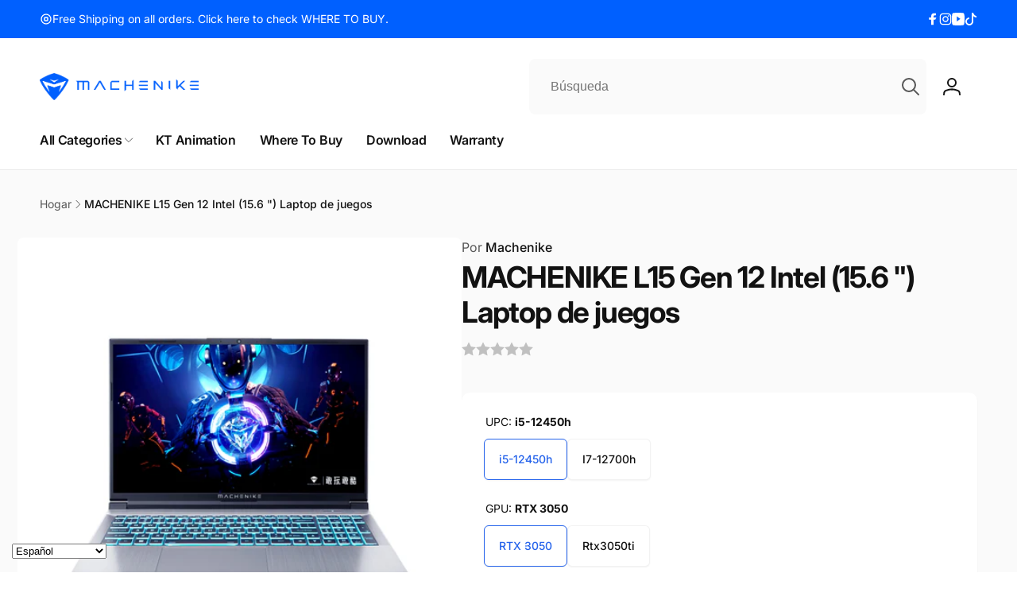

--- FILE ---
content_type: text/html; charset=utf-8
request_url: https://global.machenike.com/es/products/l15
body_size: 55854
content:















<!doctype html>
<html class="no-js" lang="es" dir="ltr">
  <head>
<!-- Google tag (gtag.js) -->
<script async src="https://www.googletagmanager.com/gtag/js?id=AW-17511535264">
</script>
<script>
  window.dataLayer = window.dataLayer || [];
  function gtag(){dataLayer.push(arguments);}
  gtag('js', new Date());

  gtag('config', 'AW-17511535264');
</script>
 
<meta charset="utf-8">
    <meta http-equiv="X-UA-Compatible" content="IE=edge">
    <meta name="viewport" content="width=device-width,initial-scale=1">
    <meta name="theme-color" content="">
    <link rel="canonical" href="https://global.machenike.com/es/products/l15">
    <link rel="preconnect" href="https://cdn.shopify.com" crossorigin><link rel="icon" type="image/png" href="//global.machenike.com/cdn/shop/files/logo_35x35_f4d19854-e729-486c-89c2-b3e5e801728d.png?crop=center&height=32&v=1722322877&width=32">

    
<link rel="preload" as="font" href="//global.machenike.com/cdn/fonts/inter/inter_n4.b2a3f24c19b4de56e8871f609e73ca7f6d2e2bb9.woff2" type="font/woff2" crossorigin><link rel="preload" as="font" href="//global.machenike.com/cdn/fonts/inter/inter_n7.02711e6b374660cfc7915d1afc1c204e633421e4.woff2" type="font/woff2" crossorigin>
<title>
        Machenike | Machenike L15 Gen 12 Intel (15.6 &quot;) Laptop de juegos
</title>

      
        <meta name="description" content="Nombre de la marca:MACHENIKE Serie: juegos Número de modelo: S15 Tipo: computadora portátil Modelo de tarjetas gráficas: RTX30Series Marca/modelo de CPU: procesador Intel 12th Gen Conductores y software RTX3050 / RTX3050 TI Software y controladores de chipset Intel® Controlador de IO de Intel® Serial Conductores VGA Controlador Ethernet con cable Sound Blaster Ci">
      


<meta property="og:site_name" content="Machenike Official Store">
<meta property="og:url" content="https://global.machenike.com/es/products/l15">
<meta property="og:title" content="Machenike | Machenike L15 Gen 12 Intel (15.6 &quot;) Laptop de juegos">
<meta property="og:type" content="product">
<meta property="og:description" content="Nombre de la marca:MACHENIKE Serie: juegos Número de modelo: S15 Tipo: computadora portátil Modelo de tarjetas gráficas: RTX30Series Marca/modelo de CPU: procesador Intel 12th Gen Conductores y software RTX3050 / RTX3050 TI Software y controladores de chipset Intel® Controlador de IO de Intel® Serial Conductores VGA Controlador Ethernet con cable Sound Blaster Ci"><meta property="og:image" content="http://global.machenike.com/cdn/shop/products/15_800X800-1234.jpg?v=1681982719">
  <meta property="og:image:secure_url" content="https://global.machenike.com/cdn/shop/products/15_800X800-1234.jpg?v=1681982719">
  <meta property="og:image:width" content="1000">
  <meta property="og:image:height" content="1000"><meta property="og:price:amount" content="9,999.00">
  <meta property="og:price:currency" content="USD"><meta name="twitter:card" content="summary_large_image">
<meta name="twitter:title" content="Machenike | Machenike L15 Gen 12 Intel (15.6 &quot;) Laptop de juegos">
<meta name="twitter:description" content="Nombre de la marca:MACHENIKE Serie: juegos Número de modelo: S15 Tipo: computadora portátil Modelo de tarjetas gráficas: RTX30Series Marca/modelo de CPU: procesador Intel 12th Gen Conductores y software RTX3050 / RTX3050 TI Software y controladores de chipset Intel® Controlador de IO de Intel® Serial Conductores VGA Controlador Ethernet con cable Sound Blaster Ci">
<script>
      window.shopUrl = 'https://global.machenike.com';
      window.routes = {
        cart_url: '/es/cart',
        cart_add_url: '/es/cart/add',
        cart_change_url: '/es/cart/change',
        cart_update_url: '/es/cart/update',
        predictive_search_url: '/es/search/suggest',
        search_url: '/es/search',
        product_recommendations_url: '/es/recommendations/products'
      };

      window.photoswipeUrls = {
        lib: '//global.machenike.com/cdn/shop/t/8/assets/photoswipe.umd.min.js?v=26433048617275824511720620578',
        loaded: false
      };

      window.hasQuickAddDrawer = false;
      window.hasQuickViewModal = false;

      window.cartStrings = {
        error: `Hubo un error al actualizar tu carrito de compra. Inténtalo de nuevo.`,
        quantityError: `Solo puedes agregar [quantity] de este artículo a tu carrito.`,
        success: `El producto ha sido añadido al carrito.`
      }

      window.variantStrings = {
        addToCart: `Agregar al carrito`,
        soldOut: `Agotado`,
        unavailable: `No disponible`,
        unavailable_with_option: `[value]: no disponible`
      }

      window.accessibilityStrings = {
        imageAvailable: `La imagen [index] ya está disponible en la vista de la galería`,
        shareSuccess: `Enlace copiado al portapapeles`,
        copyToClipboard: `Copiar enlace`,
        pauseSlideshow: `Pausar la presentación`,
        playSlideshow: `Reproducir la presentación`,countdownExpiredMsg: `El temporizador de cuenta regresiva ha expirado.`
      };window.recentlyViewedStrings = {
          empty: "No hay productos vistos recientemente."
        };window.moneyFormat = "\u003cspan class=hidden\u003e${{ amount }} USD\u003c\/span\u003e";
      window.loadedBackgroundColorSwatches =false;
      window.currencyMain = "USD";
      window.appearAnimate = false;
    </script>
  <script>window.performance && window.performance.mark && window.performance.mark('shopify.content_for_header.start');</script><meta name="google-site-verification" content="iSzeqt7G4O2CnQy637RkJjEwEifAQGEDJmXwIpcGLu4">
<meta name="facebook-domain-verification" content="yr1fnkj0itks6n3iyt7kw51j64w87k">
<meta name="google-site-verification" content="0asagiZRMhRt04tCixdpUFsLl08Q9kuIr46yHLrllJo">
<meta name="google-site-verification" content="YAn3LKRHSAOgMauRwfii51HsobMpmmdXJFtrvzhMreg">
<meta id="shopify-digital-wallet" name="shopify-digital-wallet" content="/57641107626/digital_wallets/dialog">
<link rel="alternate" hreflang="x-default" href="https://global.machenike.com/products/l15">
<link rel="alternate" hreflang="en" href="https://global.machenike.com/products/l15">
<link rel="alternate" hreflang="ru" href="https://global.machenike.com/ru/products/l15">
<link rel="alternate" hreflang="ms" href="https://global.machenike.com/ms/products/l15">
<link rel="alternate" hreflang="fil" href="https://global.machenike.com/fil/products/l15">
<link rel="alternate" hreflang="es" href="https://global.machenike.com/es/products/l15">
<link rel="alternate" hreflang="pt" href="https://global.machenike.com/pt/products/l15">
<link rel="alternate" hreflang="pt-BR" href="https://global.machenike.com/pt-br/products/l15">
<link rel="alternate" type="application/json+oembed" href="https://global.machenike.com/es/products/l15.oembed">
<script async="async" src="/checkouts/internal/preloads.js?locale=es-US"></script>
<script id="shopify-features" type="application/json">{"accessToken":"bb3f1438091d8b5610a4439b3d4cf5bf","betas":["rich-media-storefront-analytics"],"domain":"global.machenike.com","predictiveSearch":true,"shopId":57641107626,"locale":"es"}</script>
<script>var Shopify = Shopify || {};
Shopify.shop = "machenike-official-store.myshopify.com";
Shopify.locale = "es";
Shopify.currency = {"active":"USD","rate":"1.0"};
Shopify.country = "US";
Shopify.theme = {"name":"Woodstock 最新修订版","id":133942640810,"schema_name":"Woodstock","schema_version":"1.6.1","theme_store_id":2239,"role":"main"};
Shopify.theme.handle = "null";
Shopify.theme.style = {"id":null,"handle":null};
Shopify.cdnHost = "global.machenike.com/cdn";
Shopify.routes = Shopify.routes || {};
Shopify.routes.root = "/es/";</script>
<script type="module">!function(o){(o.Shopify=o.Shopify||{}).modules=!0}(window);</script>
<script>!function(o){function n(){var o=[];function n(){o.push(Array.prototype.slice.apply(arguments))}return n.q=o,n}var t=o.Shopify=o.Shopify||{};t.loadFeatures=n(),t.autoloadFeatures=n()}(window);</script>
<script id="shop-js-analytics" type="application/json">{"pageType":"product"}</script>
<script defer="defer" async type="module" src="//global.machenike.com/cdn/shopifycloud/shop-js/modules/v2/client.init-shop-cart-sync_BFpxDrjM.es.esm.js"></script>
<script defer="defer" async type="module" src="//global.machenike.com/cdn/shopifycloud/shop-js/modules/v2/chunk.common_CnP21gUX.esm.js"></script>
<script defer="defer" async type="module" src="//global.machenike.com/cdn/shopifycloud/shop-js/modules/v2/chunk.modal_D61HrJrg.esm.js"></script>
<script type="module">
  await import("//global.machenike.com/cdn/shopifycloud/shop-js/modules/v2/client.init-shop-cart-sync_BFpxDrjM.es.esm.js");
await import("//global.machenike.com/cdn/shopifycloud/shop-js/modules/v2/chunk.common_CnP21gUX.esm.js");
await import("//global.machenike.com/cdn/shopifycloud/shop-js/modules/v2/chunk.modal_D61HrJrg.esm.js");

  window.Shopify.SignInWithShop?.initShopCartSync?.({"fedCMEnabled":true,"windoidEnabled":true});

</script>
<script>(function() {
  var isLoaded = false;
  function asyncLoad() {
    if (isLoaded) return;
    isLoaded = true;
    var urls = ["https:\/\/na.shgcdn3.com\/pixel-collector.js?shop=machenike-official-store.myshopify.com"];
    for (var i = 0; i < urls.length; i++) {
      var s = document.createElement('script');
      s.type = 'text/javascript';
      s.async = true;
      s.src = urls[i];
      var x = document.getElementsByTagName('script')[0];
      x.parentNode.insertBefore(s, x);
    }
  };
  if(window.attachEvent) {
    window.attachEvent('onload', asyncLoad);
  } else {
    window.addEventListener('load', asyncLoad, false);
  }
})();</script>
<script id="__st">var __st={"a":57641107626,"offset":28800,"reqid":"0dc1cb19-ad9a-44a9-a2c1-59584c04d505-1769828437","pageurl":"global.machenike.com\/es\/products\/l15","u":"8660db41b614","p":"product","rtyp":"product","rid":7599424929962};</script>
<script>window.ShopifyPaypalV4VisibilityTracking = true;</script>
<script id="captcha-bootstrap">!function(){'use strict';const t='contact',e='account',n='new_comment',o=[[t,t],['blogs',n],['comments',n],[t,'customer']],c=[[e,'customer_login'],[e,'guest_login'],[e,'recover_customer_password'],[e,'create_customer']],r=t=>t.map((([t,e])=>`form[action*='/${t}']:not([data-nocaptcha='true']) input[name='form_type'][value='${e}']`)).join(','),a=t=>()=>t?[...document.querySelectorAll(t)].map((t=>t.form)):[];function s(){const t=[...o],e=r(t);return a(e)}const i='password',u='form_key',d=['recaptcha-v3-token','g-recaptcha-response','h-captcha-response',i],f=()=>{try{return window.sessionStorage}catch{return}},m='__shopify_v',_=t=>t.elements[u];function p(t,e,n=!1){try{const o=window.sessionStorage,c=JSON.parse(o.getItem(e)),{data:r}=function(t){const{data:e,action:n}=t;return t[m]||n?{data:e,action:n}:{data:t,action:n}}(c);for(const[e,n]of Object.entries(r))t.elements[e]&&(t.elements[e].value=n);n&&o.removeItem(e)}catch(o){console.error('form repopulation failed',{error:o})}}const l='form_type',E='cptcha';function T(t){t.dataset[E]=!0}const w=window,h=w.document,L='Shopify',v='ce_forms',y='captcha';let A=!1;((t,e)=>{const n=(g='f06e6c50-85a8-45c8-87d0-21a2b65856fe',I='https://cdn.shopify.com/shopifycloud/storefront-forms-hcaptcha/ce_storefront_forms_captcha_hcaptcha.v1.5.2.iife.js',D={infoText:'Protegido por hCaptcha',privacyText:'Privacidad',termsText:'Términos'},(t,e,n)=>{const o=w[L][v],c=o.bindForm;if(c)return c(t,g,e,D).then(n);var r;o.q.push([[t,g,e,D],n]),r=I,A||(h.body.append(Object.assign(h.createElement('script'),{id:'captcha-provider',async:!0,src:r})),A=!0)});var g,I,D;w[L]=w[L]||{},w[L][v]=w[L][v]||{},w[L][v].q=[],w[L][y]=w[L][y]||{},w[L][y].protect=function(t,e){n(t,void 0,e),T(t)},Object.freeze(w[L][y]),function(t,e,n,w,h,L){const[v,y,A,g]=function(t,e,n){const i=e?o:[],u=t?c:[],d=[...i,...u],f=r(d),m=r(i),_=r(d.filter((([t,e])=>n.includes(e))));return[a(f),a(m),a(_),s()]}(w,h,L),I=t=>{const e=t.target;return e instanceof HTMLFormElement?e:e&&e.form},D=t=>v().includes(t);t.addEventListener('submit',(t=>{const e=I(t);if(!e)return;const n=D(e)&&!e.dataset.hcaptchaBound&&!e.dataset.recaptchaBound,o=_(e),c=g().includes(e)&&(!o||!o.value);(n||c)&&t.preventDefault(),c&&!n&&(function(t){try{if(!f())return;!function(t){const e=f();if(!e)return;const n=_(t);if(!n)return;const o=n.value;o&&e.removeItem(o)}(t);const e=Array.from(Array(32),(()=>Math.random().toString(36)[2])).join('');!function(t,e){_(t)||t.append(Object.assign(document.createElement('input'),{type:'hidden',name:u})),t.elements[u].value=e}(t,e),function(t,e){const n=f();if(!n)return;const o=[...t.querySelectorAll(`input[type='${i}']`)].map((({name:t})=>t)),c=[...d,...o],r={};for(const[a,s]of new FormData(t).entries())c.includes(a)||(r[a]=s);n.setItem(e,JSON.stringify({[m]:1,action:t.action,data:r}))}(t,e)}catch(e){console.error('failed to persist form',e)}}(e),e.submit())}));const S=(t,e)=>{t&&!t.dataset[E]&&(n(t,e.some((e=>e===t))),T(t))};for(const o of['focusin','change'])t.addEventListener(o,(t=>{const e=I(t);D(e)&&S(e,y())}));const B=e.get('form_key'),M=e.get(l),P=B&&M;t.addEventListener('DOMContentLoaded',(()=>{const t=y();if(P)for(const e of t)e.elements[l].value===M&&p(e,B);[...new Set([...A(),...v().filter((t=>'true'===t.dataset.shopifyCaptcha))])].forEach((e=>S(e,t)))}))}(h,new URLSearchParams(w.location.search),n,t,e,['guest_login'])})(!0,!0)}();</script>
<script integrity="sha256-4kQ18oKyAcykRKYeNunJcIwy7WH5gtpwJnB7kiuLZ1E=" data-source-attribution="shopify.loadfeatures" defer="defer" src="//global.machenike.com/cdn/shopifycloud/storefront/assets/storefront/load_feature-a0a9edcb.js" crossorigin="anonymous"></script>
<script data-source-attribution="shopify.dynamic_checkout.dynamic.init">var Shopify=Shopify||{};Shopify.PaymentButton=Shopify.PaymentButton||{isStorefrontPortableWallets:!0,init:function(){window.Shopify.PaymentButton.init=function(){};var t=document.createElement("script");t.src="https://global.machenike.com/cdn/shopifycloud/portable-wallets/latest/portable-wallets.es.js",t.type="module",document.head.appendChild(t)}};
</script>
<script data-source-attribution="shopify.dynamic_checkout.buyer_consent">
  function portableWalletsHideBuyerConsent(e){var t=document.getElementById("shopify-buyer-consent"),n=document.getElementById("shopify-subscription-policy-button");t&&n&&(t.classList.add("hidden"),t.setAttribute("aria-hidden","true"),n.removeEventListener("click",e))}function portableWalletsShowBuyerConsent(e){var t=document.getElementById("shopify-buyer-consent"),n=document.getElementById("shopify-subscription-policy-button");t&&n&&(t.classList.remove("hidden"),t.removeAttribute("aria-hidden"),n.addEventListener("click",e))}window.Shopify?.PaymentButton&&(window.Shopify.PaymentButton.hideBuyerConsent=portableWalletsHideBuyerConsent,window.Shopify.PaymentButton.showBuyerConsent=portableWalletsShowBuyerConsent);
</script>
<script>
  function portableWalletsCleanup(e){e&&e.src&&console.error("Failed to load portable wallets script "+e.src);var t=document.querySelectorAll("shopify-accelerated-checkout .shopify-payment-button__skeleton, shopify-accelerated-checkout-cart .wallet-cart-button__skeleton"),e=document.getElementById("shopify-buyer-consent");for(let e=0;e<t.length;e++)t[e].remove();e&&e.remove()}function portableWalletsNotLoadedAsModule(e){e instanceof ErrorEvent&&"string"==typeof e.message&&e.message.includes("import.meta")&&"string"==typeof e.filename&&e.filename.includes("portable-wallets")&&(window.removeEventListener("error",portableWalletsNotLoadedAsModule),window.Shopify.PaymentButton.failedToLoad=e,"loading"===document.readyState?document.addEventListener("DOMContentLoaded",window.Shopify.PaymentButton.init):window.Shopify.PaymentButton.init())}window.addEventListener("error",portableWalletsNotLoadedAsModule);
</script>

<script type="module" src="https://global.machenike.com/cdn/shopifycloud/portable-wallets/latest/portable-wallets.es.js" onError="portableWalletsCleanup(this)" crossorigin="anonymous"></script>
<script nomodule>
  document.addEventListener("DOMContentLoaded", portableWalletsCleanup);
</script>

<link id="shopify-accelerated-checkout-styles" rel="stylesheet" media="screen" href="https://global.machenike.com/cdn/shopifycloud/portable-wallets/latest/accelerated-checkout-backwards-compat.css" crossorigin="anonymous">
<style id="shopify-accelerated-checkout-cart">
        #shopify-buyer-consent {
  margin-top: 1em;
  display: inline-block;
  width: 100%;
}

#shopify-buyer-consent.hidden {
  display: none;
}

#shopify-subscription-policy-button {
  background: none;
  border: none;
  padding: 0;
  text-decoration: underline;
  font-size: inherit;
  cursor: pointer;
}

#shopify-subscription-policy-button::before {
  box-shadow: none;
}

      </style>

<script>window.performance && window.performance.mark && window.performance.mark('shopify.content_for_header.end');</script>
  





  <script type="text/javascript">
    
      window.__shgMoneyFormat = window.__shgMoneyFormat || {"USD":{"currency":"USD","currency_symbol":"$","currency_symbol_location":"left","decimal_places":2,"decimal_separator":".","thousands_separator":","}};
    
    window.__shgCurrentCurrencyCode = window.__shgCurrentCurrencyCode || {
      currency: "USD",
      currency_symbol: "$",
      decimal_separator: ".",
      thousands_separator: ",",
      decimal_places: 2,
      currency_symbol_location: "left"
    };
  </script>




    <script src="//global.machenike.com/cdn/shop/t/8/assets/critical-global.js?v=149327914071787391511720620578" defer="defer"></script>
    <script src="//global.machenike.com/cdn/shop/t/8/assets/motion.min.js?v=8360468052175969501720620578" defer="defer"></script>
    <script src="//global.machenike.com/cdn/shop/t/8/assets/jq.js?v=14044491599898008241720620578" defer="defer"></script>
    <script src="//global.machenike.com/cdn/shop/t/8/assets/new_theme.js?v=97994273047401442211720620578" defer="defer"></script><style data-shopify>@font-face {
  font-family: Inter;
  font-weight: 400;
  font-style: normal;
  font-display: swap;
  src: url("//global.machenike.com/cdn/fonts/inter/inter_n4.b2a3f24c19b4de56e8871f609e73ca7f6d2e2bb9.woff2") format("woff2"),
       url("//global.machenike.com/cdn/fonts/inter/inter_n4.af8052d517e0c9ffac7b814872cecc27ae1fa132.woff") format("woff");
}
@font-face {
  font-family: Inter;
  font-weight: 700;
  font-style: normal;
  font-display: swap;
  src: url("//global.machenike.com/cdn/fonts/inter/inter_n7.02711e6b374660cfc7915d1afc1c204e633421e4.woff2") format("woff2"),
       url("//global.machenike.com/cdn/fonts/inter/inter_n7.6dab87426f6b8813070abd79972ceaf2f8d3b012.woff") format("woff");
}
@font-face {
  font-family: Inter;
  font-weight: 400;
  font-style: italic;
  font-display: swap;
  src: url("//global.machenike.com/cdn/fonts/inter/inter_i4.feae1981dda792ab80d117249d9c7e0f1017e5b3.woff2") format("woff2"),
       url("//global.machenike.com/cdn/fonts/inter/inter_i4.62773b7113d5e5f02c71486623cf828884c85c6e.woff") format("woff");
}
@font-face {
  font-family: Inter;
  font-weight: 700;
  font-style: italic;
  font-display: swap;
  src: url("//global.machenike.com/cdn/fonts/inter/inter_i7.b377bcd4cc0f160622a22d638ae7e2cd9b86ea4c.woff2") format("woff2"),
       url("//global.machenike.com/cdn/fonts/inter/inter_i7.7c69a6a34e3bb44fcf6f975857e13b9a9b25beb4.woff") format("woff");
}
@font-face {
  font-family: Inter;
  font-weight: 500;
  font-style: normal;
  font-display: swap;
  src: url("//global.machenike.com/cdn/fonts/inter/inter_n5.d7101d5e168594dd06f56f290dd759fba5431d97.woff2") format("woff2"),
       url("//global.machenike.com/cdn/fonts/inter/inter_n5.5332a76bbd27da00474c136abb1ca3cbbf259068.woff") format("woff");
}
@font-face {
  font-family: Inter;
  font-weight: 600;
  font-style: normal;
  font-display: swap;
  src: url("//global.machenike.com/cdn/fonts/inter/inter_n6.771af0474a71b3797eb38f3487d6fb79d43b6877.woff2") format("woff2"),
       url("//global.machenike.com/cdn/fonts/inter/inter_n6.88c903d8f9e157d48b73b7777d0642925bcecde7.woff") format("woff");
}

:root,.color-background-1 {
			--color-foreground: 18, 18, 18;
			--color-background: 255, 255, 255;
			--gradient-background: #ffffff;
			--color-button-text: 255, 255, 255;
			--color-button: 37, 99, 235;
			--color-sale-off-price: 239, 68, 68;
			--color-compare-at-price: 148, 163, 184;
			--color-review-stars: 251, 191, 36;
			--color-background-input: 250, 250, 250;--color-text-message-success: 22, 101, 52;
			--color-background-message-success: 239, 253, 244;
			--color-text-message-warning: 160, 98, 7;
			--color-background-message-warning: 254, 252, 232;
			--color-text-message-error: 152, 28, 27;
			--color-background-message-error: 254, 242, 242;	
		}
.color-background-2 {
			--color-foreground: 0, 0, 0;
			--color-background: 250, 250, 250;
			--gradient-background: #fafafa;
			--color-button-text: 255, 255, 255;
			--color-button: 37, 99, 235;
			--color-sale-off-price: 239, 68, 68;
			--color-compare-at-price: 148, 163, 184;
			--color-review-stars: 251, 191, 36;
			--color-background-input: 255, 255, 255;--color-text-message-success: 22, 101, 52;
			--color-background-message-success: 239, 253, 244;
			--color-text-message-warning: 160, 98, 7;
			--color-background-message-warning: 254, 252, 232;
			--color-text-message-error: 152, 28, 27;
			--color-background-message-error: 254, 242, 242;	
		}
.color-inverse {
			--color-foreground: 250, 250, 250;
			--color-background: 38, 38, 38;
			--gradient-background: #262626;
			--color-button-text: 255, 255, 255;
			--color-button: 44, 145, 244;
			--color-sale-off-price: 239, 68, 68;
			--color-compare-at-price: 115, 115, 115;
			--color-review-stars: 4, 69, 202;
			--color-background-input: 23, 23, 23;--color-text-message-success: 22, 101, 52;
			--color-background-message-success: 239, 253, 244;
			--color-text-message-warning: 160, 98, 7;
			--color-background-message-warning: 254, 252, 232;
			--color-text-message-error: 152, 28, 27;
			--color-background-message-error: 254, 242, 242;	
		}
.color-scheme-d3d7ec36-669c-4da9-86c4-6d65296b6be3 {
			--color-foreground: 255, 255, 255;
			--color-background: 0, 96, 255;
			--gradient-background: #0060ff;
			--color-button-text: 255, 255, 255;
			--color-button: 37, 99, 235;
			--color-sale-off-price: 239, 68, 68;
			--color-compare-at-price: 148, 163, 184;
			--color-review-stars: 251, 191, 36;
			--color-background-input: 250, 250, 250;--color-text-message-success: 22, 101, 52;
			--color-background-message-success: 239, 253, 244;
			--color-text-message-warning: 160, 98, 7;
			--color-background-message-warning: 254, 252, 232;
			--color-text-message-error: 152, 28, 27;
			--color-background-message-error: 254, 242, 242;	
		}
.color-scheme-f0ed64e1-3c1e-4b36-a3bc-dff85526dc85 {
			--color-foreground: 255, 255, 255;
			--color-background: 0, 0, 0;
			--gradient-background: #000000;
			--color-button-text: 255, 255, 255;
			--color-button: 37, 99, 235;
			--color-sale-off-price: 239, 68, 68;
			--color-compare-at-price: 148, 163, 184;
			--color-review-stars: 251, 191, 36;
			--color-background-input: 250, 250, 250;--color-text-message-success: 22, 101, 52;
			--color-background-message-success: 239, 253, 244;
			--color-text-message-warning: 160, 98, 7;
			--color-background-message-warning: 254, 252, 232;
			--color-text-message-error: 152, 28, 27;
			--color-background-message-error: 254, 242, 242;	
		}:root {
		--font-body-family: Inter, sans-serif;
		--font-body-style: normal;
		--font-body-weight: 400;
		--font-body-weight-bold: 700;
		--font-body-weight-medium:500;
		--font-body-weight-large:600;

		--font-heading-family: Inter, sans-serif;
		--font-heading-style: normal;
		--font-heading-weight: 400;
		--font-heading-weight-bold: 700;
		--font-heading-weight-rte-bold: 700;
		--font-heading-weight-semi-bold:600;
		--font-heading-weight-medium:500;

		--font-body-scale: 1.0;
		--font-heading-scale: 1.0;

		--color-global-shadow: 18, 18, 18;

		--card-heading-product-weight: var(--font-heading-weight-semi-bold);--font-button-family: var(--font-heading-family);
			--font-button-style: var(--font-heading-style);
			--font-button-weight: var(--font-heading-weight);
			--font-button-weight-medium: var(--font-heading-weight-medium);
			--font-button-scale: var(--font-heading-scale);
			--font-button-weight-bold: var(--font-heading-weight-semi-bold);--page-width: 160rem;
		--page-width-margin: 0rem;

		--transform-direction: -1;
		--left-holder: left;
		--right-holder: right;
		--center-holder: center;

		--product-card-text-alignment: var(--left-holder);
		--product-card-border-opacity: 0.05;
		--product-card-padding: 2rem;
		--product-card-shadow-position: 0rem;
		--product-card-shadow-opacity: 0.15;
		--product-card-border-radius: 0px;--product-card-border-radius-image: 0px;--product-card-shadow-distance: 8rem;
		
		--collection-card-text-alignment: var(--left-holder);
		
		--color-sale-badge-foreground: 220, 38, 38;
		--color-sale-badge-background: 254, 242, 242;
		--color-sold-out-badge-foreground: 234, 92, 92;
		--color-sold-out-badge-background: 255, 255, 255;
		--color-custom-badge-1-foreground: 22, 163, 74;
		--color-custom-badge-1-background: 240, 253, 244;
		--color-custom-badge-2-foreground: 255, 255, 255;
		--color-custom-badge-2-background: 6, 5, 227;
		--color-custom-badge-3-foreground: 255, 255, 255;
		--color-custom-badge-3-background: 0, 0, 0;
		--color-custom-badge-4-foreground: 255, 255, 255;
		--color-custom-badge-4-background: 24, 206, 8;
		--color-custom-badge-5-foreground: 0, 0, 0;
		--color-custom-badge-5-background: 138, 255, 248;

		--spacing-sections-desktop: 0px;
		--spacing-sections-mobile: 0px;

		--grid-desktop-vertical-spacing: 28px;
		--grid-desktop-horizontal-spacing: 28px;
		--grid-mobile-vertical-spacing: 14px;
		--grid-mobile-horizontal-spacing: 14px;

		--variants-pills-color-radius:50%;
		--card-product-color-radius:50%;/* Deprecated variables - will be removed in the next version */
		--font-body-weight-500: var(--font-body-weight-medium);
	}

	:root, .color-background-1, .color-background-2, .color-inverse, .color-scheme-d3d7ec36-669c-4da9-86c4-6d65296b6be3, .color-scheme-f0ed64e1-3c1e-4b36-a3bc-dff85526dc85 {
		--color-button-outline: var(--color-button-text);
		--color-button-text-outline: var(--color-button);
		--color-link: var(--color-foreground);
		--color-line: rgb(var(--color-foreground), .3);
		--color-card-hover: var(--color-foreground);
		--color-accent-text: var(--color-highlight);
		--color-price-foreground: var(--color-foreground);
		--color-review-stars-foreground: var(--color-review-stars);
		--color-highlight: var(--color-button);
	}

	body, .color-background-1, .color-background-2, .color-inverse, .color-scheme-d3d7ec36-669c-4da9-86c4-6d65296b6be3, .color-scheme-f0ed64e1-3c1e-4b36-a3bc-dff85526dc85 {
		color: rgb(var(--color-foreground));
		background-color: rgb(var(--color-background));
	}*,
		*::before,
		*::after {
			box-sizing: inherit;
		}

		html {
			box-sizing: border-box;
			font-size: calc(var(--font-body-scale) * 62.5%);
			height: 100%;
		}

		body {
			display: grid;
			grid-template-rows: auto auto 1fr auto;
			grid-template-columns: 100%;
			min-height: 100%;
			margin: 0;
			font-size: 1.6rem;
			line-height: calc(1 + 0.6 / var(--font-body-scale));
			font-family: var(--font-body-family);
			font-style: var(--font-body-style);
			font-weight: var(--font-body-weight);
		}ul.grid.contains-card--product {
			--grid-horizontal-spacing: 0rem;
			--grid-mobile-vertical-spacing: 0rem;
			--grid-desktop-vertical-spacing: 0rem;
			row-gap: 0rem;
		}.card__heading--collection a:before {
			content: "";
		}@media(hover: hover) and (min-width: 990px) {
			.card__quick-buttons {
				position: absolute;
				top: calc(100% + 1rem);
				inset-inline: var(--product-card-padding);
				opacity: 0;
				visibility: hidden;
				transition: opacity 300ms ease, top 300ms ease;
			}

			.card-wrapper--product:hover .card__quick-buttons {
				opacity: 1;
				top: calc(100% - 2rem - var(--product-card-shadow-position));
				visibility: visible;
			}
		}</style><link href="//global.machenike.com/cdn/shop/t/8/assets/critical-base.css?v=3591088224448643901720620578" rel="stylesheet" type="text/css" media="all" />
    <link href="//global.machenike.com/cdn/shop/t/8/assets/new_theme.css?v=2601544825937014231720692513" rel="stylesheet" type="text/css" media="all" />
    <link rel="stylesheet" href="//global.machenike.com/cdn/shop/t/8/assets/component-card.css?v=31580154148243688021720620578" media="print" onload="this.media='all'">

    <script>
      document.documentElement.className = document.documentElement.className.replace('no-js', 'js');
      if (Shopify.designMode) {
        document.documentElement.classList.add('shopify-design-mode');
      }
    </script>
  
  

<script type="text/javascript">
  
    window.SHG_CUSTOMER = null;
  
</script>







<link href="https://monorail-edge.shopifysvc.com" rel="dns-prefetch">
<script>(function(){if ("sendBeacon" in navigator && "performance" in window) {try {var session_token_from_headers = performance.getEntriesByType('navigation')[0].serverTiming.find(x => x.name == '_s').description;} catch {var session_token_from_headers = undefined;}var session_cookie_matches = document.cookie.match(/_shopify_s=([^;]*)/);var session_token_from_cookie = session_cookie_matches && session_cookie_matches.length === 2 ? session_cookie_matches[1] : "";var session_token = session_token_from_headers || session_token_from_cookie || "";function handle_abandonment_event(e) {var entries = performance.getEntries().filter(function(entry) {return /monorail-edge.shopifysvc.com/.test(entry.name);});if (!window.abandonment_tracked && entries.length === 0) {window.abandonment_tracked = true;var currentMs = Date.now();var navigation_start = performance.timing.navigationStart;var payload = {shop_id: 57641107626,url: window.location.href,navigation_start,duration: currentMs - navigation_start,session_token,page_type: "product"};window.navigator.sendBeacon("https://monorail-edge.shopifysvc.com/v1/produce", JSON.stringify({schema_id: "online_store_buyer_site_abandonment/1.1",payload: payload,metadata: {event_created_at_ms: currentMs,event_sent_at_ms: currentMs}}));}}window.addEventListener('pagehide', handle_abandonment_event);}}());</script>
<script id="web-pixels-manager-setup">(function e(e,d,r,n,o){if(void 0===o&&(o={}),!Boolean(null===(a=null===(i=window.Shopify)||void 0===i?void 0:i.analytics)||void 0===a?void 0:a.replayQueue)){var i,a;window.Shopify=window.Shopify||{};var t=window.Shopify;t.analytics=t.analytics||{};var s=t.analytics;s.replayQueue=[],s.publish=function(e,d,r){return s.replayQueue.push([e,d,r]),!0};try{self.performance.mark("wpm:start")}catch(e){}var l=function(){var e={modern:/Edge?\/(1{2}[4-9]|1[2-9]\d|[2-9]\d{2}|\d{4,})\.\d+(\.\d+|)|Firefox\/(1{2}[4-9]|1[2-9]\d|[2-9]\d{2}|\d{4,})\.\d+(\.\d+|)|Chrom(ium|e)\/(9{2}|\d{3,})\.\d+(\.\d+|)|(Maci|X1{2}).+ Version\/(15\.\d+|(1[6-9]|[2-9]\d|\d{3,})\.\d+)([,.]\d+|)( \(\w+\)|)( Mobile\/\w+|) Safari\/|Chrome.+OPR\/(9{2}|\d{3,})\.\d+\.\d+|(CPU[ +]OS|iPhone[ +]OS|CPU[ +]iPhone|CPU IPhone OS|CPU iPad OS)[ +]+(15[._]\d+|(1[6-9]|[2-9]\d|\d{3,})[._]\d+)([._]\d+|)|Android:?[ /-](13[3-9]|1[4-9]\d|[2-9]\d{2}|\d{4,})(\.\d+|)(\.\d+|)|Android.+Firefox\/(13[5-9]|1[4-9]\d|[2-9]\d{2}|\d{4,})\.\d+(\.\d+|)|Android.+Chrom(ium|e)\/(13[3-9]|1[4-9]\d|[2-9]\d{2}|\d{4,})\.\d+(\.\d+|)|SamsungBrowser\/([2-9]\d|\d{3,})\.\d+/,legacy:/Edge?\/(1[6-9]|[2-9]\d|\d{3,})\.\d+(\.\d+|)|Firefox\/(5[4-9]|[6-9]\d|\d{3,})\.\d+(\.\d+|)|Chrom(ium|e)\/(5[1-9]|[6-9]\d|\d{3,})\.\d+(\.\d+|)([\d.]+$|.*Safari\/(?![\d.]+ Edge\/[\d.]+$))|(Maci|X1{2}).+ Version\/(10\.\d+|(1[1-9]|[2-9]\d|\d{3,})\.\d+)([,.]\d+|)( \(\w+\)|)( Mobile\/\w+|) Safari\/|Chrome.+OPR\/(3[89]|[4-9]\d|\d{3,})\.\d+\.\d+|(CPU[ +]OS|iPhone[ +]OS|CPU[ +]iPhone|CPU IPhone OS|CPU iPad OS)[ +]+(10[._]\d+|(1[1-9]|[2-9]\d|\d{3,})[._]\d+)([._]\d+|)|Android:?[ /-](13[3-9]|1[4-9]\d|[2-9]\d{2}|\d{4,})(\.\d+|)(\.\d+|)|Mobile Safari.+OPR\/([89]\d|\d{3,})\.\d+\.\d+|Android.+Firefox\/(13[5-9]|1[4-9]\d|[2-9]\d{2}|\d{4,})\.\d+(\.\d+|)|Android.+Chrom(ium|e)\/(13[3-9]|1[4-9]\d|[2-9]\d{2}|\d{4,})\.\d+(\.\d+|)|Android.+(UC? ?Browser|UCWEB|U3)[ /]?(15\.([5-9]|\d{2,})|(1[6-9]|[2-9]\d|\d{3,})\.\d+)\.\d+|SamsungBrowser\/(5\.\d+|([6-9]|\d{2,})\.\d+)|Android.+MQ{2}Browser\/(14(\.(9|\d{2,})|)|(1[5-9]|[2-9]\d|\d{3,})(\.\d+|))(\.\d+|)|K[Aa][Ii]OS\/(3\.\d+|([4-9]|\d{2,})\.\d+)(\.\d+|)/},d=e.modern,r=e.legacy,n=navigator.userAgent;return n.match(d)?"modern":n.match(r)?"legacy":"unknown"}(),u="modern"===l?"modern":"legacy",c=(null!=n?n:{modern:"",legacy:""})[u],f=function(e){return[e.baseUrl,"/wpm","/b",e.hashVersion,"modern"===e.buildTarget?"m":"l",".js"].join("")}({baseUrl:d,hashVersion:r,buildTarget:u}),m=function(e){var d=e.version,r=e.bundleTarget,n=e.surface,o=e.pageUrl,i=e.monorailEndpoint;return{emit:function(e){var a=e.status,t=e.errorMsg,s=(new Date).getTime(),l=JSON.stringify({metadata:{event_sent_at_ms:s},events:[{schema_id:"web_pixels_manager_load/3.1",payload:{version:d,bundle_target:r,page_url:o,status:a,surface:n,error_msg:t},metadata:{event_created_at_ms:s}}]});if(!i)return console&&console.warn&&console.warn("[Web Pixels Manager] No Monorail endpoint provided, skipping logging."),!1;try{return self.navigator.sendBeacon.bind(self.navigator)(i,l)}catch(e){}var u=new XMLHttpRequest;try{return u.open("POST",i,!0),u.setRequestHeader("Content-Type","text/plain"),u.send(l),!0}catch(e){return console&&console.warn&&console.warn("[Web Pixels Manager] Got an unhandled error while logging to Monorail."),!1}}}}({version:r,bundleTarget:l,surface:e.surface,pageUrl:self.location.href,monorailEndpoint:e.monorailEndpoint});try{o.browserTarget=l,function(e){var d=e.src,r=e.async,n=void 0===r||r,o=e.onload,i=e.onerror,a=e.sri,t=e.scriptDataAttributes,s=void 0===t?{}:t,l=document.createElement("script"),u=document.querySelector("head"),c=document.querySelector("body");if(l.async=n,l.src=d,a&&(l.integrity=a,l.crossOrigin="anonymous"),s)for(var f in s)if(Object.prototype.hasOwnProperty.call(s,f))try{l.dataset[f]=s[f]}catch(e){}if(o&&l.addEventListener("load",o),i&&l.addEventListener("error",i),u)u.appendChild(l);else{if(!c)throw new Error("Did not find a head or body element to append the script");c.appendChild(l)}}({src:f,async:!0,onload:function(){if(!function(){var e,d;return Boolean(null===(d=null===(e=window.Shopify)||void 0===e?void 0:e.analytics)||void 0===d?void 0:d.initialized)}()){var d=window.webPixelsManager.init(e)||void 0;if(d){var r=window.Shopify.analytics;r.replayQueue.forEach((function(e){var r=e[0],n=e[1],o=e[2];d.publishCustomEvent(r,n,o)})),r.replayQueue=[],r.publish=d.publishCustomEvent,r.visitor=d.visitor,r.initialized=!0}}},onerror:function(){return m.emit({status:"failed",errorMsg:"".concat(f," has failed to load")})},sri:function(e){var d=/^sha384-[A-Za-z0-9+/=]+$/;return"string"==typeof e&&d.test(e)}(c)?c:"",scriptDataAttributes:o}),m.emit({status:"loading"})}catch(e){m.emit({status:"failed",errorMsg:(null==e?void 0:e.message)||"Unknown error"})}}})({shopId: 57641107626,storefrontBaseUrl: "https://global.machenike.com",extensionsBaseUrl: "https://extensions.shopifycdn.com/cdn/shopifycloud/web-pixels-manager",monorailEndpoint: "https://monorail-edge.shopifysvc.com/unstable/produce_batch",surface: "storefront-renderer",enabledBetaFlags: ["2dca8a86"],webPixelsConfigList: [{"id":"383418538","configuration":"{\"config\":\"{\\\"pixel_id\\\":\\\"G-2RJVELW0QE\\\",\\\"gtag_events\\\":[{\\\"type\\\":\\\"search\\\",\\\"action_label\\\":\\\"G-2RJVELW0QE\\\"},{\\\"type\\\":\\\"begin_checkout\\\",\\\"action_label\\\":\\\"G-2RJVELW0QE\\\"},{\\\"type\\\":\\\"view_item\\\",\\\"action_label\\\":[\\\"G-2RJVELW0QE\\\",\\\"MC-YZF52L648J\\\"]},{\\\"type\\\":\\\"purchase\\\",\\\"action_label\\\":[\\\"G-2RJVELW0QE\\\",\\\"MC-YZF52L648J\\\"]},{\\\"type\\\":\\\"page_view\\\",\\\"action_label\\\":[\\\"G-2RJVELW0QE\\\",\\\"MC-YZF52L648J\\\"]},{\\\"type\\\":\\\"add_payment_info\\\",\\\"action_label\\\":\\\"G-2RJVELW0QE\\\"},{\\\"type\\\":\\\"add_to_cart\\\",\\\"action_label\\\":\\\"G-2RJVELW0QE\\\"}],\\\"enable_monitoring_mode\\\":false}\"}","eventPayloadVersion":"v1","runtimeContext":"OPEN","scriptVersion":"b2a88bafab3e21179ed38636efcd8a93","type":"APP","apiClientId":1780363,"privacyPurposes":[],"dataSharingAdjustments":{"protectedCustomerApprovalScopes":["read_customer_address","read_customer_email","read_customer_name","read_customer_personal_data","read_customer_phone"]}},{"id":"150831274","configuration":"{\"site_id\":\"762dfdec-2ba2-45d9-ad3e-6a94ddf43e67\",\"analytics_endpoint\":\"https:\\\/\\\/na.shgcdn3.com\"}","eventPayloadVersion":"v1","runtimeContext":"STRICT","scriptVersion":"695709fc3f146fa50a25299517a954f2","type":"APP","apiClientId":1158168,"privacyPurposes":["ANALYTICS","MARKETING","SALE_OF_DATA"],"dataSharingAdjustments":{"protectedCustomerApprovalScopes":["read_customer_personal_data"]}},{"id":"149848234","configuration":"{\"pixel_id\":\"495178945079440\",\"pixel_type\":\"facebook_pixel\",\"metaapp_system_user_token\":\"-\"}","eventPayloadVersion":"v1","runtimeContext":"OPEN","scriptVersion":"ca16bc87fe92b6042fbaa3acc2fbdaa6","type":"APP","apiClientId":2329312,"privacyPurposes":["ANALYTICS","MARKETING","SALE_OF_DATA"],"dataSharingAdjustments":{"protectedCustomerApprovalScopes":["read_customer_address","read_customer_email","read_customer_name","read_customer_personal_data","read_customer_phone"]}},{"id":"89129130","eventPayloadVersion":"v1","runtimeContext":"LAX","scriptVersion":"1","type":"CUSTOM","privacyPurposes":["ANALYTICS"],"name":"Google Analytics tag (migrated)"},{"id":"shopify-app-pixel","configuration":"{}","eventPayloadVersion":"v1","runtimeContext":"STRICT","scriptVersion":"0450","apiClientId":"shopify-pixel","type":"APP","privacyPurposes":["ANALYTICS","MARKETING"]},{"id":"shopify-custom-pixel","eventPayloadVersion":"v1","runtimeContext":"LAX","scriptVersion":"0450","apiClientId":"shopify-pixel","type":"CUSTOM","privacyPurposes":["ANALYTICS","MARKETING"]}],isMerchantRequest: false,initData: {"shop":{"name":"Machenike Official Store","paymentSettings":{"currencyCode":"USD"},"myshopifyDomain":"machenike-official-store.myshopify.com","countryCode":"HK","storefrontUrl":"https:\/\/global.machenike.com\/es"},"customer":null,"cart":null,"checkout":null,"productVariants":[{"price":{"amount":9999.0,"currencyCode":"USD"},"product":{"title":"MACHENIKE L15 Gen 12 Intel (15.6 \") Laptop de juegos","vendor":"Machenike","id":"7599424929962","untranslatedTitle":"MACHENIKE L15 Gen 12 Intel (15.6 \") Laptop de juegos","url":"\/es\/products\/l15","type":"Laptop"},"id":"43886669136042","image":{"src":"\/\/global.machenike.com\/cdn\/shop\/products\/15_800X800-1234.jpg?v=1681982719"},"sku":"","title":"i5-12450h \/ RTX 3050 \/ 8G RAM + 512G SSD","untranslatedTitle":"i5-12450H \/ RTX 3050 \/ 8G RAM + 512G SSD"},{"price":{"amount":9999.0,"currencyCode":"USD"},"product":{"title":"MACHENIKE L15 Gen 12 Intel (15.6 \") Laptop de juegos","vendor":"Machenike","id":"7599424929962","untranslatedTitle":"MACHENIKE L15 Gen 12 Intel (15.6 \") Laptop de juegos","url":"\/es\/products\/l15","type":"Laptop"},"id":"43886473347242","image":{"src":"\/\/global.machenike.com\/cdn\/shop\/products\/15_800X800-1234.jpg?v=1681982719"},"sku":null,"title":"i5-12450h \/ RTX 3050 \/ 16G RAM + 512G SSD","untranslatedTitle":"i5-12450H \/ RTX 3050 \/ 16G RAM + 512G SSD"},{"price":{"amount":9999.0,"currencyCode":"USD"},"product":{"title":"MACHENIKE L15 Gen 12 Intel (15.6 \") Laptop de juegos","vendor":"Machenike","id":"7599424929962","untranslatedTitle":"MACHENIKE L15 Gen 12 Intel (15.6 \") Laptop de juegos","url":"\/es\/products\/l15","type":"Laptop"},"id":"43886473380010","image":{"src":"\/\/global.machenike.com\/cdn\/shop\/products\/15_800X800-1234.jpg?v=1681982719"},"sku":null,"title":"i5-12450h \/ RTX 3050 \/ 32G RAM + 512G SSD + 1T","untranslatedTitle":"i5-12450H \/ RTX 3050 \/ 32G RAM + 512G SSD + 1T"},{"price":{"amount":9999.0,"currencyCode":"USD"},"product":{"title":"MACHENIKE L15 Gen 12 Intel (15.6 \") Laptop de juegos","vendor":"Machenike","id":"7599424929962","untranslatedTitle":"MACHENIKE L15 Gen 12 Intel (15.6 \") Laptop de juegos","url":"\/es\/products\/l15","type":"Laptop"},"id":"44288493879466","image":{"src":"\/\/global.machenike.com\/cdn\/shop\/products\/15_800X800-1234.jpg?v=1681982719"},"sku":"","title":"i5-12450h \/ Rtx3050ti \/ 8G RAM + 512G SSD","untranslatedTitle":"i5-12450H \/ RTX3050Ti \/ 8G RAM + 512G SSD"},{"price":{"amount":9999.0,"currencyCode":"USD"},"product":{"title":"MACHENIKE L15 Gen 12 Intel (15.6 \") Laptop de juegos","vendor":"Machenike","id":"7599424929962","untranslatedTitle":"MACHENIKE L15 Gen 12 Intel (15.6 \") Laptop de juegos","url":"\/es\/products\/l15","type":"Laptop"},"id":"44288493912234","image":{"src":"\/\/global.machenike.com\/cdn\/shop\/products\/15_800X800-1234.jpg?v=1681982719"},"sku":"","title":"i5-12450h \/ Rtx3050ti \/ 16G RAM + 512G SSD","untranslatedTitle":"i5-12450H \/ RTX3050Ti \/ 16G RAM + 512G SSD"},{"price":{"amount":9999.0,"currencyCode":"USD"},"product":{"title":"MACHENIKE L15 Gen 12 Intel (15.6 \") Laptop de juegos","vendor":"Machenike","id":"7599424929962","untranslatedTitle":"MACHENIKE L15 Gen 12 Intel (15.6 \") Laptop de juegos","url":"\/es\/products\/l15","type":"Laptop"},"id":"44288493945002","image":{"src":"\/\/global.machenike.com\/cdn\/shop\/products\/15_800X800-1234.jpg?v=1681982719"},"sku":"","title":"i5-12450h \/ Rtx3050ti \/ 32G RAM + 512G SSD + 1T","untranslatedTitle":"i5-12450H \/ RTX3050Ti \/ 32G RAM + 512G SSD + 1T"},{"price":{"amount":9999.0,"currencyCode":"USD"},"product":{"title":"MACHENIKE L15 Gen 12 Intel (15.6 \") Laptop de juegos","vendor":"Machenike","id":"7599424929962","untranslatedTitle":"MACHENIKE L15 Gen 12 Intel (15.6 \") Laptop de juegos","url":"\/es\/products\/l15","type":"Laptop"},"id":"43886669267114","image":{"src":"\/\/global.machenike.com\/cdn\/shop\/products\/15_800X800-1234.jpg?v=1681982719"},"sku":"","title":"I7-12700h \/ RTX 3050 \/ 8G RAM + 512G SSD","untranslatedTitle":"i7-12700H \/ RTX 3050 \/ 8G RAM + 512G SSD"},{"price":{"amount":9999.0,"currencyCode":"USD"},"product":{"title":"MACHENIKE L15 Gen 12 Intel (15.6 \") Laptop de juegos","vendor":"Machenike","id":"7599424929962","untranslatedTitle":"MACHENIKE L15 Gen 12 Intel (15.6 \") Laptop de juegos","url":"\/es\/products\/l15","type":"Laptop"},"id":"43886473740458","image":{"src":"\/\/global.machenike.com\/cdn\/shop\/products\/15_800X800-1234.jpg?v=1681982719"},"sku":null,"title":"I7-12700h \/ RTX 3050 \/ 16G RAM + 512G SSD","untranslatedTitle":"i7-12700H \/ RTX 3050 \/ 16G RAM + 512G SSD"},{"price":{"amount":9999.0,"currencyCode":"USD"},"product":{"title":"MACHENIKE L15 Gen 12 Intel (15.6 \") Laptop de juegos","vendor":"Machenike","id":"7599424929962","untranslatedTitle":"MACHENIKE L15 Gen 12 Intel (15.6 \") Laptop de juegos","url":"\/es\/products\/l15","type":"Laptop"},"id":"43886473805994","image":{"src":"\/\/global.machenike.com\/cdn\/shop\/products\/15_800X800-1234.jpg?v=1681982719"},"sku":null,"title":"I7-12700h \/ RTX 3050 \/ 32G RAM + 512G SSD + 1T","untranslatedTitle":"i7-12700H \/ RTX 3050 \/ 32G RAM + 512G SSD + 1T"},{"price":{"amount":9999.0,"currencyCode":"USD"},"product":{"title":"MACHENIKE L15 Gen 12 Intel (15.6 \") Laptop de juegos","vendor":"Machenike","id":"7599424929962","untranslatedTitle":"MACHENIKE L15 Gen 12 Intel (15.6 \") Laptop de juegos","url":"\/es\/products\/l15","type":"Laptop"},"id":"44288493977770","image":{"src":"\/\/global.machenike.com\/cdn\/shop\/products\/15_800X800-1234.jpg?v=1681982719"},"sku":"","title":"I7-12700h \/ Rtx3050ti \/ 8G RAM + 512G SSD","untranslatedTitle":"i7-12700H \/ RTX3050Ti \/ 8G RAM + 512G SSD"},{"price":{"amount":9999.0,"currencyCode":"USD"},"product":{"title":"MACHENIKE L15 Gen 12 Intel (15.6 \") Laptop de juegos","vendor":"Machenike","id":"7599424929962","untranslatedTitle":"MACHENIKE L15 Gen 12 Intel (15.6 \") Laptop de juegos","url":"\/es\/products\/l15","type":"Laptop"},"id":"44288494010538","image":{"src":"\/\/global.machenike.com\/cdn\/shop\/products\/15_800X800-1234.jpg?v=1681982719"},"sku":"","title":"I7-12700h \/ Rtx3050ti \/ 16G RAM + 512G SSD","untranslatedTitle":"i7-12700H \/ RTX3050Ti \/ 16G RAM + 512G SSD"},{"price":{"amount":9999.0,"currencyCode":"USD"},"product":{"title":"MACHENIKE L15 Gen 12 Intel (15.6 \") Laptop de juegos","vendor":"Machenike","id":"7599424929962","untranslatedTitle":"MACHENIKE L15 Gen 12 Intel (15.6 \") Laptop de juegos","url":"\/es\/products\/l15","type":"Laptop"},"id":"44288494043306","image":{"src":"\/\/global.machenike.com\/cdn\/shop\/products\/15_800X800-1234.jpg?v=1681982719"},"sku":"","title":"I7-12700h \/ Rtx3050ti \/ 32G RAM + 512G SSD + 1T","untranslatedTitle":"i7-12700H \/ RTX3050Ti \/ 32G RAM + 512G SSD + 1T"}],"purchasingCompany":null},},"https://global.machenike.com/cdn","1d2a099fw23dfb22ep557258f5m7a2edbae",{"modern":"","legacy":""},{"shopId":"57641107626","storefrontBaseUrl":"https:\/\/global.machenike.com","extensionBaseUrl":"https:\/\/extensions.shopifycdn.com\/cdn\/shopifycloud\/web-pixels-manager","surface":"storefront-renderer","enabledBetaFlags":"[\"2dca8a86\"]","isMerchantRequest":"false","hashVersion":"1d2a099fw23dfb22ep557258f5m7a2edbae","publish":"custom","events":"[[\"page_viewed\",{}],[\"product_viewed\",{\"productVariant\":{\"price\":{\"amount\":9999.0,\"currencyCode\":\"USD\"},\"product\":{\"title\":\"MACHENIKE L15 Gen 12 Intel (15.6 \\\") Laptop de juegos\",\"vendor\":\"Machenike\",\"id\":\"7599424929962\",\"untranslatedTitle\":\"MACHENIKE L15 Gen 12 Intel (15.6 \\\") Laptop de juegos\",\"url\":\"\/es\/products\/l15\",\"type\":\"Laptop\"},\"id\":\"43886669136042\",\"image\":{\"src\":\"\/\/global.machenike.com\/cdn\/shop\/products\/15_800X800-1234.jpg?v=1681982719\"},\"sku\":\"\",\"title\":\"i5-12450h \/ RTX 3050 \/ 8G RAM + 512G SSD\",\"untranslatedTitle\":\"i5-12450H \/ RTX 3050 \/ 8G RAM + 512G SSD\"}}]]"});</script><script>
  window.ShopifyAnalytics = window.ShopifyAnalytics || {};
  window.ShopifyAnalytics.meta = window.ShopifyAnalytics.meta || {};
  window.ShopifyAnalytics.meta.currency = 'USD';
  var meta = {"product":{"id":7599424929962,"gid":"gid:\/\/shopify\/Product\/7599424929962","vendor":"Machenike","type":"Laptop","handle":"l15","variants":[{"id":43886669136042,"price":999900,"name":"MACHENIKE L15 Gen 12 Intel (15.6 \") Laptop de juegos - i5-12450h \/ RTX 3050 \/ 8G RAM + 512G SSD","public_title":"i5-12450h \/ RTX 3050 \/ 8G RAM + 512G SSD","sku":""},{"id":43886473347242,"price":999900,"name":"MACHENIKE L15 Gen 12 Intel (15.6 \") Laptop de juegos - i5-12450h \/ RTX 3050 \/ 16G RAM + 512G SSD","public_title":"i5-12450h \/ RTX 3050 \/ 16G RAM + 512G SSD","sku":null},{"id":43886473380010,"price":999900,"name":"MACHENIKE L15 Gen 12 Intel (15.6 \") Laptop de juegos - i5-12450h \/ RTX 3050 \/ 32G RAM + 512G SSD + 1T","public_title":"i5-12450h \/ RTX 3050 \/ 32G RAM + 512G SSD + 1T","sku":null},{"id":44288493879466,"price":999900,"name":"MACHENIKE L15 Gen 12 Intel (15.6 \") Laptop de juegos - i5-12450h \/ Rtx3050ti \/ 8G RAM + 512G SSD","public_title":"i5-12450h \/ Rtx3050ti \/ 8G RAM + 512G SSD","sku":""},{"id":44288493912234,"price":999900,"name":"MACHENIKE L15 Gen 12 Intel (15.6 \") Laptop de juegos - i5-12450h \/ Rtx3050ti \/ 16G RAM + 512G SSD","public_title":"i5-12450h \/ Rtx3050ti \/ 16G RAM + 512G SSD","sku":""},{"id":44288493945002,"price":999900,"name":"MACHENIKE L15 Gen 12 Intel (15.6 \") Laptop de juegos - i5-12450h \/ Rtx3050ti \/ 32G RAM + 512G SSD + 1T","public_title":"i5-12450h \/ Rtx3050ti \/ 32G RAM + 512G SSD + 1T","sku":""},{"id":43886669267114,"price":999900,"name":"MACHENIKE L15 Gen 12 Intel (15.6 \") Laptop de juegos - I7-12700h \/ RTX 3050 \/ 8G RAM + 512G SSD","public_title":"I7-12700h \/ RTX 3050 \/ 8G RAM + 512G SSD","sku":""},{"id":43886473740458,"price":999900,"name":"MACHENIKE L15 Gen 12 Intel (15.6 \") Laptop de juegos - I7-12700h \/ RTX 3050 \/ 16G RAM + 512G SSD","public_title":"I7-12700h \/ RTX 3050 \/ 16G RAM + 512G SSD","sku":null},{"id":43886473805994,"price":999900,"name":"MACHENIKE L15 Gen 12 Intel (15.6 \") Laptop de juegos - I7-12700h \/ RTX 3050 \/ 32G RAM + 512G SSD + 1T","public_title":"I7-12700h \/ RTX 3050 \/ 32G RAM + 512G SSD + 1T","sku":null},{"id":44288493977770,"price":999900,"name":"MACHENIKE L15 Gen 12 Intel (15.6 \") Laptop de juegos - I7-12700h \/ Rtx3050ti \/ 8G RAM + 512G SSD","public_title":"I7-12700h \/ Rtx3050ti \/ 8G RAM + 512G SSD","sku":""},{"id":44288494010538,"price":999900,"name":"MACHENIKE L15 Gen 12 Intel (15.6 \") Laptop de juegos - I7-12700h \/ Rtx3050ti \/ 16G RAM + 512G SSD","public_title":"I7-12700h \/ Rtx3050ti \/ 16G RAM + 512G SSD","sku":""},{"id":44288494043306,"price":999900,"name":"MACHENIKE L15 Gen 12 Intel (15.6 \") Laptop de juegos - I7-12700h \/ Rtx3050ti \/ 32G RAM + 512G SSD + 1T","public_title":"I7-12700h \/ Rtx3050ti \/ 32G RAM + 512G SSD + 1T","sku":""}],"remote":false},"page":{"pageType":"product","resourceType":"product","resourceId":7599424929962,"requestId":"0dc1cb19-ad9a-44a9-a2c1-59584c04d505-1769828437"}};
  for (var attr in meta) {
    window.ShopifyAnalytics.meta[attr] = meta[attr];
  }
</script>
<script class="analytics">
  (function () {
    var customDocumentWrite = function(content) {
      var jquery = null;

      if (window.jQuery) {
        jquery = window.jQuery;
      } else if (window.Checkout && window.Checkout.$) {
        jquery = window.Checkout.$;
      }

      if (jquery) {
        jquery('body').append(content);
      }
    };

    var hasLoggedConversion = function(token) {
      if (token) {
        return document.cookie.indexOf('loggedConversion=' + token) !== -1;
      }
      return false;
    }

    var setCookieIfConversion = function(token) {
      if (token) {
        var twoMonthsFromNow = new Date(Date.now());
        twoMonthsFromNow.setMonth(twoMonthsFromNow.getMonth() + 2);

        document.cookie = 'loggedConversion=' + token + '; expires=' + twoMonthsFromNow;
      }
    }

    var trekkie = window.ShopifyAnalytics.lib = window.trekkie = window.trekkie || [];
    if (trekkie.integrations) {
      return;
    }
    trekkie.methods = [
      'identify',
      'page',
      'ready',
      'track',
      'trackForm',
      'trackLink'
    ];
    trekkie.factory = function(method) {
      return function() {
        var args = Array.prototype.slice.call(arguments);
        args.unshift(method);
        trekkie.push(args);
        return trekkie;
      };
    };
    for (var i = 0; i < trekkie.methods.length; i++) {
      var key = trekkie.methods[i];
      trekkie[key] = trekkie.factory(key);
    }
    trekkie.load = function(config) {
      trekkie.config = config || {};
      trekkie.config.initialDocumentCookie = document.cookie;
      var first = document.getElementsByTagName('script')[0];
      var script = document.createElement('script');
      script.type = 'text/javascript';
      script.onerror = function(e) {
        var scriptFallback = document.createElement('script');
        scriptFallback.type = 'text/javascript';
        scriptFallback.onerror = function(error) {
                var Monorail = {
      produce: function produce(monorailDomain, schemaId, payload) {
        var currentMs = new Date().getTime();
        var event = {
          schema_id: schemaId,
          payload: payload,
          metadata: {
            event_created_at_ms: currentMs,
            event_sent_at_ms: currentMs
          }
        };
        return Monorail.sendRequest("https://" + monorailDomain + "/v1/produce", JSON.stringify(event));
      },
      sendRequest: function sendRequest(endpointUrl, payload) {
        // Try the sendBeacon API
        if (window && window.navigator && typeof window.navigator.sendBeacon === 'function' && typeof window.Blob === 'function' && !Monorail.isIos12()) {
          var blobData = new window.Blob([payload], {
            type: 'text/plain'
          });

          if (window.navigator.sendBeacon(endpointUrl, blobData)) {
            return true;
          } // sendBeacon was not successful

        } // XHR beacon

        var xhr = new XMLHttpRequest();

        try {
          xhr.open('POST', endpointUrl);
          xhr.setRequestHeader('Content-Type', 'text/plain');
          xhr.send(payload);
        } catch (e) {
          console.log(e);
        }

        return false;
      },
      isIos12: function isIos12() {
        return window.navigator.userAgent.lastIndexOf('iPhone; CPU iPhone OS 12_') !== -1 || window.navigator.userAgent.lastIndexOf('iPad; CPU OS 12_') !== -1;
      }
    };
    Monorail.produce('monorail-edge.shopifysvc.com',
      'trekkie_storefront_load_errors/1.1',
      {shop_id: 57641107626,
      theme_id: 133942640810,
      app_name: "storefront",
      context_url: window.location.href,
      source_url: "//global.machenike.com/cdn/s/trekkie.storefront.c59ea00e0474b293ae6629561379568a2d7c4bba.min.js"});

        };
        scriptFallback.async = true;
        scriptFallback.src = '//global.machenike.com/cdn/s/trekkie.storefront.c59ea00e0474b293ae6629561379568a2d7c4bba.min.js';
        first.parentNode.insertBefore(scriptFallback, first);
      };
      script.async = true;
      script.src = '//global.machenike.com/cdn/s/trekkie.storefront.c59ea00e0474b293ae6629561379568a2d7c4bba.min.js';
      first.parentNode.insertBefore(script, first);
    };
    trekkie.load(
      {"Trekkie":{"appName":"storefront","development":false,"defaultAttributes":{"shopId":57641107626,"isMerchantRequest":null,"themeId":133942640810,"themeCityHash":"4229792997431630628","contentLanguage":"es","currency":"USD","eventMetadataId":"7505cbbf-eef3-4f1c-b026-7be35be7e8c7"},"isServerSideCookieWritingEnabled":true,"monorailRegion":"shop_domain","enabledBetaFlags":["65f19447","b5387b81"]},"Session Attribution":{},"S2S":{"facebookCapiEnabled":true,"source":"trekkie-storefront-renderer","apiClientId":580111}}
    );

    var loaded = false;
    trekkie.ready(function() {
      if (loaded) return;
      loaded = true;

      window.ShopifyAnalytics.lib = window.trekkie;

      var originalDocumentWrite = document.write;
      document.write = customDocumentWrite;
      try { window.ShopifyAnalytics.merchantGoogleAnalytics.call(this); } catch(error) {};
      document.write = originalDocumentWrite;

      window.ShopifyAnalytics.lib.page(null,{"pageType":"product","resourceType":"product","resourceId":7599424929962,"requestId":"0dc1cb19-ad9a-44a9-a2c1-59584c04d505-1769828437","shopifyEmitted":true});

      var match = window.location.pathname.match(/checkouts\/(.+)\/(thank_you|post_purchase)/)
      var token = match? match[1]: undefined;
      if (!hasLoggedConversion(token)) {
        setCookieIfConversion(token);
        window.ShopifyAnalytics.lib.track("Viewed Product",{"currency":"USD","variantId":43886669136042,"productId":7599424929962,"productGid":"gid:\/\/shopify\/Product\/7599424929962","name":"MACHENIKE L15 Gen 12 Intel (15.6 \") Laptop de juegos - i5-12450h \/ RTX 3050 \/ 8G RAM + 512G SSD","price":"9999.00","sku":"","brand":"Machenike","variant":"i5-12450h \/ RTX 3050 \/ 8G RAM + 512G SSD","category":"Laptop","nonInteraction":true,"remote":false},undefined,undefined,{"shopifyEmitted":true});
      window.ShopifyAnalytics.lib.track("monorail:\/\/trekkie_storefront_viewed_product\/1.1",{"currency":"USD","variantId":43886669136042,"productId":7599424929962,"productGid":"gid:\/\/shopify\/Product\/7599424929962","name":"MACHENIKE L15 Gen 12 Intel (15.6 \") Laptop de juegos - i5-12450h \/ RTX 3050 \/ 8G RAM + 512G SSD","price":"9999.00","sku":"","brand":"Machenike","variant":"i5-12450h \/ RTX 3050 \/ 8G RAM + 512G SSD","category":"Laptop","nonInteraction":true,"remote":false,"referer":"https:\/\/global.machenike.com\/es\/products\/l15"});
      }
    });


        var eventsListenerScript = document.createElement('script');
        eventsListenerScript.async = true;
        eventsListenerScript.src = "//global.machenike.com/cdn/shopifycloud/storefront/assets/shop_events_listener-3da45d37.js";
        document.getElementsByTagName('head')[0].appendChild(eventsListenerScript);

})();</script>
  <script>
  if (!window.ga || (window.ga && typeof window.ga !== 'function')) {
    window.ga = function ga() {
      (window.ga.q = window.ga.q || []).push(arguments);
      if (window.Shopify && window.Shopify.analytics && typeof window.Shopify.analytics.publish === 'function') {
        window.Shopify.analytics.publish("ga_stub_called", {}, {sendTo: "google_osp_migration"});
      }
      console.error("Shopify's Google Analytics stub called with:", Array.from(arguments), "\nSee https://help.shopify.com/manual/promoting-marketing/pixels/pixel-migration#google for more information.");
    };
    if (window.Shopify && window.Shopify.analytics && typeof window.Shopify.analytics.publish === 'function') {
      window.Shopify.analytics.publish("ga_stub_initialized", {}, {sendTo: "google_osp_migration"});
    }
  }
</script>
<script
  defer
  src="https://global.machenike.com/cdn/shopifycloud/perf-kit/shopify-perf-kit-3.1.0.min.js"
  data-application="storefront-renderer"
  data-shop-id="57641107626"
  data-render-region="gcp-us-central1"
  data-page-type="product"
  data-theme-instance-id="133942640810"
  data-theme-name="Woodstock"
  data-theme-version="1.6.1"
  data-monorail-region="shop_domain"
  data-resource-timing-sampling-rate="10"
  data-shs="true"
  data-shs-beacon="true"
  data-shs-export-with-fetch="true"
  data-shs-logs-sample-rate="1"
  data-shs-beacon-endpoint="https://global.machenike.com/api/collect"
></script>
</head>

  <body class="gradient">
    <a class="skip-to-content-link skip-to-content-link--all button visually-hidden" href="#MainContent">
      <span>Ir directamente al contenido</span>
    </a><svg xmlns="http://www.w3.org/2000/svg" class="hidden">
  <symbol id="icon-search" viewbox="0 0 24 24" fill="none">
    <path d="M22 22L15.656 15.656" stroke="currentColor" stroke-width="2" stroke-linecap="round" stroke-linejoin="round"/>
    <path d="M10 18C14.4183 18 18 14.4183 18 10C18 5.58172 14.4183 2 10 2C5.58172 2 2 5.58172 2 10C2 14.4183 5.58172 18 10 18Z" stroke="currentColor" stroke-width="2" stroke-linecap="round" stroke-linejoin="round"/>
  </symbol>

  <symbol id="icon-close" class="icon icon-close" fill="none" viewBox="0 0 18 17">
    <path d="M.865 15.978a.5.5 0 00.707.707l7.433-7.431 7.579 7.282a.501.501 0 00.846-.37.5.5 0 00-.153-.351L9.712 8.546l7.417-7.416a.5.5 0 10-.707-.708L8.991 7.853 1.413.573a.5.5 0 10-.693.72l7.563 7.268-7.418 7.417z" fill="currentColor">
  </symbol>

  <symbol id="icon-star">
    <path d="M6.5 0L8.3544 3.7568L12.5 4.3592L9.5 7.2832L10.208 11.4128L6.5 9.4632L2.792 11.4128L3.5 7.2832L0.5 4.3592L4.6456 3.7568L6.5 0Z" fill="currentColor"/>
  </symbol>

  <symbol id="icon-eye">
    <path d="M2 9C2 9 5 4.5 9.5 4.5C14 4.5 17 9 17 9C17 9 14 13.5 9.5 13.5C5 13.5 2 9 2 9Z" stroke="currentColor" stroke-width="1.2" stroke-linecap="round" stroke-linejoin="round"/>
    <path d="M9.5 10.5C11.1569 10.5 12.5 9.15685 12.5 7.5C12.5 5.84315 11.1569 4.5 9.5 4.5C7.84315 4.5 6.5 5.84315 6.5 7.5C6.5 9.15685 7.84315 10.5 9.5 10.5Z" stroke="currentColor" stroke-width="1.2" stroke-linecap="round" stroke-linejoin="round"/>
  </symbol>
</svg><!-- BEGIN sections: header-group -->
<div id="shopify-section-sections--16371284181162__header" class="shopify-section shopify-section-group-header-group section-header">
<link rel="stylesheet" href="//global.machenike.com/cdn/shop/t/8/assets/component-list-menu.css?v=176691953194338249791720620578" media="print" onload="this.media='all'">
<link rel="stylesheet" href="//global.machenike.com/cdn/shop/t/8/assets/component-search.css?v=131819334157748362831720620578" media="print" onload="this.media='all'"><link rel="stylesheet" href="//global.machenike.com/cdn/shop/t/8/assets/component-price.css?v=169073278754176340261720620578" media="print" onload="this.media='all'">
  <link rel="stylesheet" href="//global.machenike.com/cdn/shop/t/8/assets/component-loading-overlay.css?v=155189480257543581321720620578" media="print" onload="this.media='all'"><link rel="stylesheet" href="//global.machenike.com/cdn/shop/t/8/assets/component-mega-menu.css?v=76802147177936128891720620578" media="print" onload="this.media='all'">

<noscript><link href="//global.machenike.com/cdn/shop/t/8/assets/component-mega-menu.css?v=76802147177936128891720620578" rel="stylesheet" type="text/css" media="all" /></noscript>
<noscript><link href="//global.machenike.com/cdn/shop/t/8/assets/component-list-menu.css?v=176691953194338249791720620578" rel="stylesheet" type="text/css" media="all" /></noscript>
<noscript><link href="//global.machenike.com/cdn/shop/t/8/assets/component-search.css?v=131819334157748362831720620578" rel="stylesheet" type="text/css" media="all" /></noscript><link rel="stylesheet" href="//global.machenike.com/cdn/shop/t/8/assets/component-drawer.css?v=74052778431019002701720620578"  media="print" onload="this.media='all'">
  <link rel="stylesheet" href="//global.machenike.com/cdn/shop/t/8/assets/component-cart-drawer.css?v=68828788434126415761720620578"  media="print" onload="this.media='all'">
  <link rel="stylesheet" href="//global.machenike.com/cdn/shop/t/8/assets/component-cart.css?v=104282392253427501971720620578"  media="print" onload="this.media='all'">
  <link rel="stylesheet" href="//global.machenike.com/cdn/shop/t/8/assets/component-totals.css?v=63789617937244848861720620578"  media="print" onload="this.media='all'">
  <link rel="stylesheet" href="//global.machenike.com/cdn/shop/t/8/assets/component-discounts.css?v=28406685698330830381720620578"  media="print" onload="this.media='all'"><link rel="stylesheet" href="//global.machenike.com/cdn/shop/t/8/assets/component-cart-items.css?v=16834421970582929651720620578" media="print" onload="this.media='all'"><style>
  .header-top {
    --disclosure-direction: 0.5rem;
  }

  .menu-drawer-container {
    display: flex;
  }

  .header__heading-logo {
    max-width: 200px;
  }

  .header__icons {
    column-gap: 1rem;
  }

  .list-menu {
    list-style: none;
    padding: 0;
    margin: 0;
  }

  .list-menu--inline {
    display: inline-flex;
    flex-wrap: wrap;
    column-gap: 0.5rem;
  }

  summary.list-menu__item {
    padding-inline-end: 2.7rem;
  }

  .list-menu__item:not(.header__menu-item--top) {
    line-height: calc(1 + 0.3 / var(--font-body-scale));
  }

  .list-menu__item--link {
    text-decoration: none;
    padding-bottom: 1rem;
    padding-top: 1rem;
    line-height: calc(1 + 0.8 / var(--font-body-scale));
  }

  .predictive-search-loading-icon {
    display: none;
  }

  .header__toggle-nav-button {
    width: 0rem;
    padding: 0;
    background: none;
    border: none;
  }

  @media screen and (min-width: 750px) {
    .list-menu__item--link {
      padding-bottom: 0.5rem;
      padding-top: 0.5rem;
    }
  }
  @media screen and (min-width: 1200px) {
    .list-menu--inline {
      column-gap: 1rem;
    }
  }
</style><style data-shopify>@media screen and (max-width: 989px) {
    .header__heading-link {text-align: center;}
  }
  .header {
    --header-template-areas: 'left-icon heading icons';--header-template-columns: 1fr auto 1fr;}
  @media screen and (min-width: 990px) {
    .header {--header-template-areas: 'heading icons icons' 'navigation navigation navigation';  
        --header-template-columns: repeat(3, auto);
        padding-top: 1.5rem;
        margin-top: 1.1rem;}.header__inner {
        row-gap: 1.5rem;
      }
      .header__inline-menu {
        margin-top: 1.1rem;
      }
      .header__heading {
        z-index: 3;
      }
      .header__icons {
        grid-column: 2/4;
        width: 100%;
        justify-content: flex-end;
      }
      .header__search {
        flex-grow: 1;
      }
      .search--header {
        justify-content: flex-end;
      }
      .search__input--header {
        width: min(50rem, 100%);
      }}</style><script src="//global.machenike.com/cdn/shop/t/8/assets/details-disclosure.js?v=2528947992895021481720620578" defer="defer"></script>
<script src="//global.machenike.com/cdn/shop/t/8/assets/details-modal.js?v=141430337600116437951720620578" defer="defer"></script><div class="header-wrapper por color-background-1 gradient header-wrapper--border-bottom"" data-sticky-type="always"><div class="header-top color-scheme-d3d7ec36-669c-4da9-86c4-6d65296b6be3 isolate gradient">
      <div class="page-width">
        <div class="flex flex-wrap w100 justify-space-between align-center"><div class="header__store-information small-hide medium-hide"><ul class="header__store-information__list list-unstyled flex"><li><a href="/es/pages/where-to-buy" role="link" aria-label="Free Shipping on all orders. Click here to check WHERE TO BUY." class="header__store-information__item header__store-information__item--link flex align-center link-effect-no-underline color-foreground header__icon__text"><svg class="icon" aria-hidden="true" focusable="false" role="presentation" xmlns="http://www.w3.org/2000/svg" width="16" height="16" viewBox="0 0 24 24" fill="none"><path d="M21 12C21 16.9706 16.9706 21 12 21C7.02944 21 3 16.9706 3 12C3 7.02944 7.02944 3 12 3C16.9706 3 21 7.02944 21 12Z" stroke="currentColor" stroke-width="2" stroke-linecap="round" stroke-linejoin="round"/>
	<path d="M9 10C9 9.44772 9.44772 9 10 9H14C14.5523 9 15 9.44772 15 10V14C15 14.5523 14.5523 15 14 15H10C9.44772 15 9 14.5523 9 14V10Z" stroke="currentColor" stroke-width="2" stroke-linecap="round" stroke-linejoin="round"/></svg><span>Free Shipping on all orders. Click here to check WHERE TO BUY.</span>
					</a></li></ul></div><div class="header__localization align-center isolate flex justify-right flex-grow-1"><ul class="list-unstyled flex list-social flex-wrap list small-hide medium-hide list-social--header" role="list"><li class="list-social__item flex align-center">
				<a href="https://www.facebook.com/Machenike.G" class="link flex justify-center align-center por tap-area-icon list-social__transparent" target="_blank"><svg width="16" height="16" viewBox="0 0 16 16" fill="none" xmlns="http://www.w3.org/2000/svg" aria-hidden="true" focusable="false" class="icon icon-facebook" role="presentation">
  <path d="M6.02103 15.3333L6.00001 8.66663H3.33334V5.99996H6.00001V4.33329C6.00001 1.85903 7.53222 0.666626 9.73944 0.666626C10.7967 0.666626 11.7054 0.745339 11.9702 0.780526V3.36628L10.4394 3.36697C9.23898 3.36697 9.00655 3.93739 9.00655 4.77443V5.99996H12.5L11.1667 8.66663H9.00655V15.3333H6.02103Z" fill="currentColor"/>
</svg><span class="visually-hidden">Facebook</span>
				</a>
			</li><li class="list-social__item flex align-center">
				<a href="https://www.instagram.com/machenike.official/" class="link flex justify-center align-center por tap-area-icon list-social__transparent" target="_blank"><svg width="16" height="16" viewBox="0 0 16 16" fill="none" xmlns="http://www.w3.org/2000/svg" aria-hidden="true" focusable="false" role="presentation" class="icon icon-instagram">
  <path d="M7.99999 1.98796C9.95799 1.98796 10.19 1.99529 10.9633 2.03063C11.4282 2.03604 11.8888 2.12151 12.3247 2.28329C12.6433 2.4007 12.9315 2.5882 13.168 2.83196C13.4117 3.06842 13.5993 3.35663 13.7167 3.67529C13.8784 4.11119 13.9639 4.57171 13.9693 5.03663C14.0047 5.80996 14.012 6.04196 14.012 7.99996C14.012 9.95796 14.0047 10.19 13.9693 10.9633C13.9639 11.4282 13.8784 11.8887 13.7167 12.3246C13.5946 12.6409 13.4077 12.9282 13.168 13.1679C12.9282 13.4077 12.641 13.5946 12.3247 13.7166C11.8888 13.8784 11.4282 13.9639 10.9633 13.9693C10.19 14.0046 9.95799 14.012 7.99999 14.012C6.04199 14.012 5.80999 14.0046 5.03666 13.9693C4.57174 13.9639 4.11122 13.8784 3.67532 13.7166C3.35666 13.5992 3.06845 13.4117 2.83199 13.168C2.58823 12.9315 2.40073 12.6433 2.28332 12.3246C2.12154 11.8887 2.03607 11.4282 2.03066 10.9633C1.99532 10.19 1.98799 9.95796 1.98799 7.99996C1.98799 6.04196 1.99532 5.80996 2.03066 5.03663C2.03607 4.57171 2.12154 4.11119 2.28332 3.67529C2.40073 3.35663 2.58823 3.06842 2.83199 2.83196C3.06845 2.5882 3.35666 2.4007 3.67532 2.28329C4.11122 2.12151 4.57174 2.03604 5.03666 2.03063C5.80999 1.99529 6.04199 1.98796 7.99999 1.98796ZM7.99999 0.666626C6.00866 0.666626 5.75866 0.675293 4.97666 0.710626C4.36838 0.723197 3.76659 0.838371 3.19666 1.05129C2.70902 1.24007 2.26626 1.52875 1.8968 1.89879C1.52734 2.26882 1.23935 2.71203 1.05132 3.19996C0.838401 3.76989 0.723227 4.37168 0.710656 4.97996C0.675323 5.75863 0.666656 6.00863 0.666656 7.99996C0.666656 9.99129 0.675323 10.2413 0.710656 11.0233C0.723227 11.6316 0.838401 12.2334 1.05132 12.8033C1.2401 13.2909 1.52878 13.7337 1.89882 14.1032C2.26885 14.4726 2.71206 14.7606 3.19999 14.9486C3.76992 15.1615 4.37171 15.2767 4.97999 15.2893C5.75866 15.3246 6.00866 15.3333 7.99999 15.3333C9.99132 15.3333 10.2413 15.3246 11.0233 15.2893C11.6316 15.2767 12.2334 15.1615 12.8033 14.9486C13.291 14.7598 13.7337 14.4712 14.1032 14.1011C14.4726 13.7311 14.7606 13.2879 14.9487 12.8C15.1616 12.23 15.2768 11.6282 15.2893 11.02C15.3247 10.2413 15.3333 9.99129 15.3333 7.99996C15.3333 6.00863 15.3247 5.75863 15.2893 4.97663C15.2768 4.36835 15.1616 3.76656 14.9487 3.19663C14.7599 2.70899 14.4712 2.26623 14.1012 1.89677C13.7311 1.52731 13.2879 1.23932 12.8 1.05129C12.2301 0.838371 11.6283 0.723197 11.02 0.710626C10.2413 0.675293 9.99132 0.666626 7.99999 0.666626Z" fill="currentColor"/>
  <path d="M7.99998 4.23401C7.25514 4.23401 6.52702 4.45488 5.9077 4.86869C5.28839 5.28251 4.80569 5.87068 4.52065 6.55882C4.23561 7.24697 4.16103 8.00419 4.30634 8.73472C4.45165 9.46525 4.81033 10.1363 5.33702 10.663C5.8637 11.1897 6.53474 11.5483 7.26527 11.6936C7.9958 11.839 8.75302 11.7644 9.44117 11.4793C10.1293 11.1943 10.7175 10.7116 11.1313 10.0923C11.5451 9.47297 11.766 8.74485 11.766 8.00001C11.766 7.0012 11.3692 6.04331 10.6629 5.33705C9.95668 4.63078 8.99879 4.23401 7.99998 4.23401V4.23401ZM7.99998 10.4447C7.51647 10.4447 7.04382 10.3013 6.6418 10.0327C6.23977 9.76405 5.92643 9.38225 5.7414 8.93554C5.55637 8.48884 5.50796 7.9973 5.60229 7.52308C5.69661 7.04886 5.92945 6.61326 6.27134 6.27137C6.61323 5.92948 7.04883 5.69664 7.52305 5.60232C7.99727 5.50799 8.48881 5.5564 8.93551 5.74143C9.38222 5.92646 9.76402 6.2398 10.0326 6.64182C10.3013 7.04385 10.4446 7.5165 10.4446 8.00001C10.4446 8.64837 10.1871 9.27019 9.72862 9.72865C9.27016 10.1871 8.64835 10.4447 7.99998 10.4447V10.4447Z" fill="currentColor"/>
  <path d="M11.9147 4.96532C12.4007 4.96532 12.7947 4.57133 12.7947 4.08532C12.7947 3.59931 12.4007 3.20532 11.9147 3.20532C11.4287 3.20532 11.0347 3.59931 11.0347 4.08532C11.0347 4.57133 11.4287 4.96532 11.9147 4.96532Z" fill="currentColor"/>
</svg><span class="visually-hidden">Instagram</span>
				</a>
			</li><li class="list-social__item flex align-center">
				<a href="https://www.youtube.com/@Machenike" class="link flex justify-center align-center por tap-area-icon list-social__transparent" target="_blank"><svg width="16" height="16" viewBox="0 0 16 16" fill="none" xmlns="http://www.w3.org/2000/svg" aria-hidden="true" focusable="false" role="presentation" class="icon icon-youtube">
  <path d="M15.9963 5.6389C16.0323 4.1584 15.8047 2.68898 15.3349 1.36707C15.0161 0.824662 14.5737 0.45862 14.0848 0.33273C12.0625 0.0715852 10.0317 -0.0354495 8.00136 0.0120845C5.97838 -0.037607 3.95498 0.0659739 1.93973 0.322387C1.54131 0.425528 1.17259 0.691484 0.878584 1.0878C0.224452 1.9463 0.15177 3.41507 0.0790889 4.65628C-0.026363 6.88794 -0.026363 9.12715 0.0790889 11.3588C0.100116 12.0574 0.173207 12.7509 0.297133 13.4275C0.384769 13.9499 0.562073 14.4332 0.813171 14.8342C1.10918 15.2515 1.48648 15.5326 1.89612 15.641C3.46307 15.9162 5.04193 16.0303 6.62041 15.9823C9.16426 16.034 11.3956 15.9823 14.0339 15.6927C14.4536 15.591 14.8415 15.3095 15.1459 14.8859C15.3494 14.5962 15.5014 14.2416 15.5893 13.8516C15.8492 12.7165 15.9769 11.5286 15.9672 10.3348C15.9963 9.75558 15.9963 6.25951 15.9963 5.6389ZM6.35876 10.9554V4.55284L10.6615 7.76965C9.45499 8.72124 7.86327 9.79696 6.35876 10.9554Z" fill="currentColor"/>
</svg><span class="visually-hidden">YouTube</span>
				</a>
			</li><li class="list-social__item flex align-center">
				<a href="https://www.tiktok.com/@machenikeofficial" class="link flex justify-center align-center por tap-area-icon list-social__transparent" target="_blank"><svg class="icon icon-tiktok" fill="currentColor" width="16" height="16" viewBox="0 0 16 16" xmlns="http://www.w3.org/2000/svg" aria-hidden="true" focusable="false" role="presentation">
  <path d="M9 0h1.98c.144.715.54 1.617 1.235 2.512C12.895 3.389 13.797 4 15 4v2c-1.753 0-3.07-.814-4-1.829V11a5 5 0 1 1-5-5v2a3 3 0 1 0 3 3V0Z"/>
</svg><span class="visually-hidden">TikTok</span>
				</a>
			</li></ul></div></div>
      </div>
    </div><header class="header header--top-left w100 header--has-menu header--mobile-center">
    <div class="header__inner page-width"><div class="header__left-icons flex justify-left large-up-hide">
          <header-drawer data-breakpoint="tablet" class="header__drawer-mobile align-self-center" id="header-drawer-menu-mobile">
            <details id="Details-menu-drawer-container" class="menu-drawer-container">
              <summary class="header__icon header__icon--menu header__icon--summary link header__button-icon flex justify-center align-center" aria-label="Menú">
                <span class="por"><svg xmlns="http://www.w3.org/2000/svg" xmlns:xlink="http://www.w3.org/1999/xlink" width="24" height="24" viewBox="0 0 24 24" aria-hidden="true" focusable="false" role="presentation" class="icon icon-hamburger icon-open-state">
  <line x1="5" y1="7" x2="19" y2="7" stroke="currentColor" stroke-width="2" stroke-linecap="round"/>
  <line x1="5" y1="12" x2="19" y2="12" stroke="currentColor" stroke-width="2" stroke-linecap="round"/>
  <line x1="5" y1="17" x2="19" y2="17" stroke="currentColor" stroke-width="2" stroke-linecap="round"/>
</svg><svg xmlns="http://www.w3.org/2000/svg" aria-hidden="true" focusable="false" role="presentation" class="icon icon-close icon-close-state" width="24" height="24" viewBox="0 0 22 22" fill="none">
  <path d="M5.5 16.5L16.5 5.5M5.5 5.5L16.5 16.5" stroke="currentColor" stroke-width="2" stroke-linecap="round" stroke-linejoin="round"/>
</svg></span>
              </summary>
              <div id="menu-drawer" class="gradient menu-drawer menu-drawer--left motion-reduce" tabindex="-1">
                <div class="menu-drawer__inner-container por h100">
                  <div class="menu-drawer__navigation-container h100 overflow-hidden"><nav class="menu-drawer__navigation menu-drawer__block">
                        <ul class="menu-drawer__menu has-submenu list-menu menu-drawer__background" role="list"><li><details id="Details-menu-drawer-menu-item-1">
                                  <summary class="menu-drawer__menu-item list-menu__item link link--text header__menu-item--top h6 first w100">
                                    All Categories
<svg width="16" height="16" viewBox="0 0 16 16" fill="none" xmlns="http://www.w3.org/2000/svg" class="icon icon-caret">
  <path d="M12.6667 6L8 10.6667L3.33333 6" stroke="currentColor" stroke-linecap="round" stroke-linejoin="round"/>
</svg>  </summary><div id="link-all-categories" class="menu-drawer__submenu has-submenu gradient motion-reduce" tabindex="-1">
                                    <div class="menu-drawer__inner-submenu menu-drawer__background">
                                      <button class="menu-drawer__close-button link link--text" aria-expanded="true">
                                        <svg width="20" height="20" viewBox="0 0 24 24" fill="none" aria-hidden="true" focusable="false" role="presentation" class="icon icon-arrow" xmlns="http://www.w3.org/2000/svg">
  <path d="M14 5L21 12M21 12L14 19M21 12L3 12" stroke="currentColor" stroke-width="2" stroke-linecap="round" stroke-linejoin="round"/>
</svg>

                                        All Categories
                                      </button>
                                      <ul class="menu-drawer__menu list-menu" role="list" tabindex="-1"><li>
                                            <a href="/es/collections" class="menu-drawer__menu-item link link--text list-menu__item w100">
                                              Ir a All Categories
                                            </a>
                                          </li><li><div class="mega-menu__column__item menu-drawer__menu-item">
  <div class="card-wrapper contains-card--collection card-radius por card--shadow overflow-hidden">
    <div class="card card--media">
      <div class="card__inner">
        <div class="card__media">
          <div class="media media--hover-effect w100 ratio" style="--ratio-percent: 100%;">
            
<img src="//global.machenike.com/cdn/shop/files/16air_-800_0000_8.jpg?v=1693986456&amp;width=1000" alt="" srcset="//global.machenike.com/cdn/shop/files/16air_-800_0000_8.jpg?v=1693986456&amp;width=165 165w, //global.machenike.com/cdn/shop/files/16air_-800_0000_8.jpg?v=1693986456&amp;width=360 360w, //global.machenike.com/cdn/shop/files/16air_-800_0000_8.jpg?v=1693986456&amp;width=533 533w, //global.machenike.com/cdn/shop/files/16air_-800_0000_8.jpg?v=1693986456&amp;width=720 720w, //global.machenike.com/cdn/shop/files/16air_-800_0000_8.jpg?v=1693986456&amp;width=940 940w" width="800" height="800" loading="lazy" sizes="(min-width: 1600px) 367px, (min-width: 990px) calc((100vw - 130px) / 4), (min-width: 750px) calc((100vw - 120px) / 3), calc((100vw - 35px) / 2)" class="motion-reduce">

          </div>
        </div><div class="card__content card__content--overlay-text mega-menu__overlay color-inverse align-center" style="--overlay-opacity:0.5">
            <div class="card__information center mega-menu__promotion-info" style="--text-position:2;"><div class="mega-menu__heading-promo h3 card__heading font-heading-bold">
                <a href="/es/collections/laptop" class="full-unstyled-link">
                  Laptops
                </a>
              </div><div class="mega-menu__promotion-info__action por mega-menu__promotion-info__button">
                  <a href="/es/collections/laptop" class="button button--small button--solid" title="Shop now"><span>Shop now</span></a>
                </div></div>
          </div></div></div>
  </div>
</div><div class="mega-menu__column__item menu-drawer__menu-item">
  <div class="card-wrapper contains-card--collection card-radius por card--shadow overflow-hidden">
    <div class="card card--media">
      <div class="card__inner">
        <div class="card__media">
          <div class="media media--hover-effect w100 ratio" style="--ratio-percent: 100.0%;">
            
<img src="//global.machenike.com/cdn/shop/files/25-KT84-1000-1.jpg?v=1724401105&amp;width=1000" alt="" srcset="//global.machenike.com/cdn/shop/files/25-KT84-1000-1.jpg?v=1724401105&amp;width=165 165w, //global.machenike.com/cdn/shop/files/25-KT84-1000-1.jpg?v=1724401105&amp;width=360 360w, //global.machenike.com/cdn/shop/files/25-KT84-1000-1.jpg?v=1724401105&amp;width=533 533w, //global.machenike.com/cdn/shop/files/25-KT84-1000-1.jpg?v=1724401105&amp;width=720 720w, //global.machenike.com/cdn/shop/files/25-KT84-1000-1.jpg?v=1724401105&amp;width=940 940w" width="1000" height="1000.0" loading="lazy" sizes="(min-width: 1600px) 367px, (min-width: 990px) calc((100vw - 130px) / 4), (min-width: 750px) calc((100vw - 120px) / 3), calc((100vw - 35px) / 2)" class="motion-reduce">

          </div>
        </div><div class="card__content card__content--overlay-text mega-menu__overlay color-inverse align-center" style="--overlay-opacity:0.5">
            <div class="card__information center mega-menu__promotion-info" style="--text-position:2;"><div class="mega-menu__heading-promo h3 card__heading font-heading-bold">
                <a href="/es/collections/keyboard" class="full-unstyled-link">
                  Keyboards
                </a>
              </div><div class="mega-menu__promotion-info__action por mega-menu__promotion-info__button">
                  <a href="/es/collections/keyboard" class="button button--small button--solid" title="Shop now"><span>Shop now</span></a>
                </div></div>
          </div></div></div>
  </div>
</div><div class="mega-menu__column__item menu-drawer__menu-item">
  <div class="card-wrapper contains-card--collection card-radius por card--shadow overflow-hidden">
    <div class="card card--media">
      <div class="card__inner">
        <div class="card__media">
          <div class="media media--hover-effect w100 ratio" style="--ratio-percent: 100.0%;">
            
<img src="//global.machenike.com/cdn/shop/files/5-L8-Max-1000-2.jpg?v=1724404903&amp;width=1000" alt="" srcset="//global.machenike.com/cdn/shop/files/5-L8-Max-1000-2.jpg?v=1724404903&amp;width=165 165w, //global.machenike.com/cdn/shop/files/5-L8-Max-1000-2.jpg?v=1724404903&amp;width=360 360w, //global.machenike.com/cdn/shop/files/5-L8-Max-1000-2.jpg?v=1724404903&amp;width=533 533w, //global.machenike.com/cdn/shop/files/5-L8-Max-1000-2.jpg?v=1724404903&amp;width=720 720w, //global.machenike.com/cdn/shop/files/5-L8-Max-1000-2.jpg?v=1724404903&amp;width=940 940w" width="1000" height="1000.0" loading="lazy" sizes="(min-width: 1600px) 367px, (min-width: 990px) calc((100vw - 130px) / 4), (min-width: 750px) calc((100vw - 120px) / 3), calc((100vw - 35px) / 2)" class="motion-reduce">

          </div>
        </div><div class="card__content card__content--overlay-text mega-menu__overlay color-inverse align-center" style="--overlay-opacity:0.5">
            <div class="card__information center mega-menu__promotion-info" style="--text-position:2;"><div class="mega-menu__heading-promo h3 card__heading font-heading-bold">
                <a href="/es/collections/mice" class="full-unstyled-link">
                  Mice
                </a>
              </div><div class="mega-menu__promotion-info__action por mega-menu__promotion-info__button">
                  <a href="/es/collections/mice" class="button button--small button--solid" title="Shop now"><span>Shop now</span></a>
                </div></div>
          </div></div></div>
  </div>
</div><div class="mega-menu__column__item menu-drawer__menu-item">
  <div class="card-wrapper contains-card--collection card-radius por card--shadow overflow-hidden">
    <div class="card card--media">
      <div class="card__inner">
        <div class="card__media">
          <div class="media media--hover-effect w100 ratio" style="--ratio-percent: 100.0%;">
            
<img src="//global.machenike.com/cdn/shop/files/F5A-20240305.368.jpg?v=1758535791&amp;width=1000" alt="" srcset="//global.machenike.com/cdn/shop/files/F5A-20240305.368.jpg?v=1758535791&amp;width=165 165w, //global.machenike.com/cdn/shop/files/F5A-20240305.368.jpg?v=1758535791&amp;width=360 360w, //global.machenike.com/cdn/shop/files/F5A-20240305.368.jpg?v=1758535791&amp;width=533 533w, //global.machenike.com/cdn/shop/files/F5A-20240305.368.jpg?v=1758535791&amp;width=720 720w, //global.machenike.com/cdn/shop/files/F5A-20240305.368.jpg?v=1758535791&amp;width=940 940w" width="1000" height="1000.0" loading="lazy" sizes="(min-width: 1600px) 367px, (min-width: 990px) calc((100vw - 130px) / 4), (min-width: 750px) calc((100vw - 120px) / 3), calc((100vw - 35px) / 2)" class="motion-reduce">

          </div>
        </div><div class="card__content card__content--overlay-text mega-menu__overlay color-inverse align-center" style="--overlay-opacity:0.5">
            <div class="card__information center mega-menu__promotion-info" style="--text-position:2;"><div class="mega-menu__heading-promo h3 card__heading font-heading-bold">
                <a href="/es/collections/minipc" class="full-unstyled-link">
                  Mini PC
                </a>
              </div><div class="mega-menu__promotion-info__action por mega-menu__promotion-info__button">
                  <a href="/es/collections/minipc" class="button button--small button--solid" title="Shop now"><span>Shop now</span></a>
                </div></div>
          </div></div></div>
  </div>
</div><div class="mega-menu__column__item menu-drawer__menu-item">
  <div class="card-wrapper contains-card--collection card-radius por card--shadow overflow-hidden">
    <div class="card card--media">
      <div class="card__inner">
        <div class="card__media">
          <div class="media media--hover-effect w100 ratio" style="--ratio-percent: 100.0%;">
            
<img src="//global.machenike.com/cdn/shop/files/4-G5ProV2-1000-2.jpg?v=1724405822&amp;width=1000" alt="" srcset="//global.machenike.com/cdn/shop/files/4-G5ProV2-1000-2.jpg?v=1724405822&amp;width=165 165w, //global.machenike.com/cdn/shop/files/4-G5ProV2-1000-2.jpg?v=1724405822&amp;width=360 360w, //global.machenike.com/cdn/shop/files/4-G5ProV2-1000-2.jpg?v=1724405822&amp;width=533 533w, //global.machenike.com/cdn/shop/files/4-G5ProV2-1000-2.jpg?v=1724405822&amp;width=720 720w, //global.machenike.com/cdn/shop/files/4-G5ProV2-1000-2.jpg?v=1724405822&amp;width=940 940w" width="1000" height="1000.0" loading="lazy" sizes="(min-width: 1600px) 367px, (min-width: 990px) calc((100vw - 130px) / 4), (min-width: 750px) calc((100vw - 120px) / 3), calc((100vw - 35px) / 2)" class="motion-reduce">

          </div>
        </div><div class="card__content card__content--overlay-text mega-menu__overlay color-inverse align-center" style="--overlay-opacity:0.5">
            <div class="card__information center mega-menu__promotion-info" style="--text-position:2;"><div class="mega-menu__heading-promo h3 card__heading font-heading-bold">
                <a href="/es/collections/accessories" class="full-unstyled-link">
                  Accessories
                </a>
              </div><div class="mega-menu__promotion-info__action por mega-menu__promotion-info__button">
                  <a href="/es/collections/accessories" class="button button--small button--solid" title="Shop now"><span>Shop now</span></a>
                </div></div>
          </div></div></div>
  </div>
</div><div class="mega-menu__column__item menu-drawer__menu-item">
  <div class="card-wrapper contains-card--collection card-radius por card--shadow overflow-hidden">
    <div class="card card--media">
      <div class="card__inner">
        <div class="card__media">
          <div class="media media--hover-effect w100 ratio" style="--ratio-percent: 100.0%;">
            
<img src="//global.machenike.com/cdn/shop/products/4_89a17158-3ae6-4e1c-9a00-dbe19969dac1.png?v=1674970976&amp;width=1000" alt="" srcset="//global.machenike.com/cdn/shop/products/4_89a17158-3ae6-4e1c-9a00-dbe19969dac1.png?v=1674970976&amp;width=165 165w, //global.machenike.com/cdn/shop/products/4_89a17158-3ae6-4e1c-9a00-dbe19969dac1.png?v=1674970976&amp;width=360 360w, //global.machenike.com/cdn/shop/products/4_89a17158-3ae6-4e1c-9a00-dbe19969dac1.png?v=1674970976&amp;width=533 533w, //global.machenike.com/cdn/shop/products/4_89a17158-3ae6-4e1c-9a00-dbe19969dac1.png?v=1674970976&amp;width=720 720w, //global.machenike.com/cdn/shop/products/4_89a17158-3ae6-4e1c-9a00-dbe19969dac1.png?v=1674970976&amp;width=940 940w" width="3000" height="3000.0" loading="lazy" sizes="(min-width: 1600px) 367px, (min-width: 990px) calc((100vw - 130px) / 4), (min-width: 750px) calc((100vw - 120px) / 3), calc((100vw - 35px) / 2)" class="motion-reduce">

          </div>
        </div><div class="card__content card__content--overlay-text mega-menu__overlay color-inverse align-center" style="--overlay-opacity:0.5">
            <div class="card__information center mega-menu__promotion-info" style="--text-position:2;"><div class="mega-menu__heading-promo h3 card__heading font-heading-bold">
                <a href="/es/collections/monitors" class="full-unstyled-link">
                  Monitors
                </a>
              </div><div class="mega-menu__promotion-info__action por mega-menu__promotion-info__button">
                  <a href="/es/collections/monitors" class="button button--small button--solid" title="Shop now"><span>Shop now</span></a>
                </div></div>
          </div></div></div>
  </div>
</div><div class="mega-menu__column__item menu-drawer__menu-item">
  <div class="card-wrapper contains-card--collection card-radius por card--shadow overflow-hidden">
    <div class="card card--media">
      <div class="card__inner">
        <div class="card__media">
          <div class="media media--hover-effect w100 ratio" style="--ratio-percent: 100.0%;">
            
<img src="//global.machenike.com/cdn/shop/products/20201109_13968-_1_1.png?v=1680169362&amp;width=1000" alt="" srcset="//global.machenike.com/cdn/shop/products/20201109_13968-_1_1.png?v=1680169362&amp;width=165 165w, //global.machenike.com/cdn/shop/products/20201109_13968-_1_1.png?v=1680169362&amp;width=360 360w, //global.machenike.com/cdn/shop/products/20201109_13968-_1_1.png?v=1680169362&amp;width=533 533w, //global.machenike.com/cdn/shop/products/20201109_13968-_1_1.png?v=1680169362&amp;width=720 720w, //global.machenike.com/cdn/shop/products/20201109_13968-_1_1.png?v=1680169362&amp;width=940 940w" width="800" height="800.0" loading="lazy" sizes="(min-width: 1600px) 367px, (min-width: 990px) calc((100vw - 130px) / 4), (min-width: 750px) calc((100vw - 120px) / 3), calc((100vw - 35px) / 2)" class="motion-reduce">

          </div>
        </div><div class="card__content card__content--overlay-text mega-menu__overlay color-inverse align-center" style="--overlay-opacity:0.5">
            <div class="card__information center mega-menu__promotion-info" style="--text-position:2;"><div class="mega-menu__heading-promo h3 card__heading font-heading-bold">
                <a href="/es/collections/desktop" class="full-unstyled-link">
                  Desktops
                </a>
              </div><div class="mega-menu__promotion-info__action por mega-menu__promotion-info__button">
                  <a href="/es/collections/desktop" class="button button--small button--solid" title="Shop now"><span>Shop now</span></a>
                </div></div>
          </div></div></div>
  </div>
</div><div class="mega-menu__column__item menu-drawer__menu-item">
  <div class="card-wrapper contains-card--collection card-radius por card--shadow overflow-hidden">
    <div class="card card--media">
      <div class="card__inner">
        <div class="card__media">
          <div class="media media--hover-effect w100 ratio" style="--ratio-percent: 100.0%;">
            
<img src="//global.machenike.com/cdn/shop/files/333_c2841e55-65b6-4c5c-9cda-8a9dda26cc3e.jpg?v=1756714535&amp;width=1000" alt="" srcset="//global.machenike.com/cdn/shop/files/333_c2841e55-65b6-4c5c-9cda-8a9dda26cc3e.jpg?v=1756714535&amp;width=165 165w, //global.machenike.com/cdn/shop/files/333_c2841e55-65b6-4c5c-9cda-8a9dda26cc3e.jpg?v=1756714535&amp;width=360 360w, //global.machenike.com/cdn/shop/files/333_c2841e55-65b6-4c5c-9cda-8a9dda26cc3e.jpg?v=1756714535&amp;width=533 533w, //global.machenike.com/cdn/shop/files/333_c2841e55-65b6-4c5c-9cda-8a9dda26cc3e.jpg?v=1756714535&amp;width=720 720w, //global.machenike.com/cdn/shop/files/333_c2841e55-65b6-4c5c-9cda-8a9dda26cc3e.jpg?v=1756714535&amp;width=940 940w" width="1000" height="1000.0" loading="lazy" sizes="(min-width: 1600px) 367px, (min-width: 990px) calc((100vw - 130px) / 4), (min-width: 750px) calc((100vw - 120px) / 3), calc((100vw - 35px) / 2)" class="motion-reduce">

          </div>
        </div><div class="card__content card__content--overlay-text mega-menu__overlay color-inverse align-center" style="--overlay-opacity:0.5">
            <div class="card__information center mega-menu__promotion-info" style="--text-position:2;"><div class="mega-menu__heading-promo h3 card__heading font-heading-bold">
                <a href="/es/collections/cases" class="full-unstyled-link">
                  PC Cases
                </a>
              </div><div class="mega-menu__promotion-info__action por mega-menu__promotion-info__button">
                  <a href="/es/collections/cases" class="button button--small button--solid" title="Shop now"><span>Shop now</span></a>
                </div></div>
          </div></div></div>
  </div>
</div><div class="mega-menu__column__item menu-drawer__menu-item">
  <div class="card-wrapper contains-card--collection card-radius por card--shadow overflow-hidden">
    <div class="card card--media">
      <div class="card__inner">
        <div class="card__media">
          <div class="media media--hover-effect w100 ratio" style="--ratio-percent: 100.0%;">
            
<img src="//global.machenike.com/cdn/shop/files/360_0008.jpg?v=1762149562&amp;width=1000" alt="" srcset="//global.machenike.com/cdn/shop/files/360_0008.jpg?v=1762149562&amp;width=165 165w, //global.machenike.com/cdn/shop/files/360_0008.jpg?v=1762149562&amp;width=360 360w, //global.machenike.com/cdn/shop/files/360_0008.jpg?v=1762149562&amp;width=533 533w, //global.machenike.com/cdn/shop/files/360_0008.jpg?v=1762149562&amp;width=720 720w, //global.machenike.com/cdn/shop/files/360_0008.jpg?v=1762149562&amp;width=940 940w" width="1000" height="1000.0" loading="lazy" sizes="(min-width: 1600px) 367px, (min-width: 990px) calc((100vw - 130px) / 4), (min-width: 750px) calc((100vw - 120px) / 3), calc((100vw - 35px) / 2)" class="motion-reduce">

          </div>
        </div><div class="card__content card__content--overlay-text mega-menu__overlay color-inverse align-center" style="--overlay-opacity:0.5">
            <div class="card__information center mega-menu__promotion-info" style="--text-position:2;"><div class="mega-menu__heading-promo h3 card__heading font-heading-bold">
                <a href="/es/collections/cooler" class="full-unstyled-link">
                  CPU Coolers
                </a>
              </div><div class="mega-menu__promotion-info__action por mega-menu__promotion-info__button">
                  <a href="/es/collections/cooler" class="button button--small button--solid" title="Shop now"><span>Shop now</span></a>
                </div></div>
          </div></div></div>
  </div>
</div><div class="mega-menu__column__item menu-drawer__menu-item">
  <div class="card-wrapper contains-card--collection card-radius por card--shadow overflow-hidden">
    <div class="card card--media">
      <div class="card__inner">
        <div class="card__media">
          <div class="media media--hover-effect w100 ratio" style="--ratio-percent: 100.0%;">
            
<img src="//global.machenike.com/cdn/shop/files/850B_-1_3cd920e3-7335-42f7-9b90-6e450ec34188.jpg?v=1757736836&amp;width=1000" alt="" srcset="//global.machenike.com/cdn/shop/files/850B_-1_3cd920e3-7335-42f7-9b90-6e450ec34188.jpg?v=1757736836&amp;width=165 165w, //global.machenike.com/cdn/shop/files/850B_-1_3cd920e3-7335-42f7-9b90-6e450ec34188.jpg?v=1757736836&amp;width=360 360w, //global.machenike.com/cdn/shop/files/850B_-1_3cd920e3-7335-42f7-9b90-6e450ec34188.jpg?v=1757736836&amp;width=533 533w, //global.machenike.com/cdn/shop/files/850B_-1_3cd920e3-7335-42f7-9b90-6e450ec34188.jpg?v=1757736836&amp;width=720 720w, //global.machenike.com/cdn/shop/files/850B_-1_3cd920e3-7335-42f7-9b90-6e450ec34188.jpg?v=1757736836&amp;width=940 940w" width="800" height="800.0" loading="lazy" sizes="(min-width: 1600px) 367px, (min-width: 990px) calc((100vw - 130px) / 4), (min-width: 750px) calc((100vw - 120px) / 3), calc((100vw - 35px) / 2)" class="motion-reduce">

          </div>
        </div><div class="card__content card__content--overlay-text mega-menu__overlay color-inverse align-center" style="--overlay-opacity:0.5">
            <div class="card__information center mega-menu__promotion-info" style="--text-position:2;"><div class="mega-menu__heading-promo h3 card__heading font-heading-bold">
                <a href="/es/collections/power-supply" class="full-unstyled-link">
                  PC Power Supplies
                </a>
              </div><div class="mega-menu__promotion-info__action por mega-menu__promotion-info__button">
                  <a href="/es/collections/power-supply" class="button button--small button--solid" title="Shop now"><span>Shop now</span></a>
                </div></div>
          </div></div></div>
  </div>
</div><div class="mega-menu__column__item menu-drawer__menu-item">
  <div class="card-wrapper contains-card--collection card-radius por card--shadow overflow-hidden">
    <div class="card card--media">
      <div class="card__inner">
        <div class="card__media">
          <div class="media media--hover-effect w100 ratio" style="--ratio-percent: 100.0%;">
            
<img src="//global.machenike.com/cdn/shop/files/05.jpg?v=1757736965&amp;width=1000" alt="" srcset="//global.machenike.com/cdn/shop/files/05.jpg?v=1757736965&amp;width=165 165w, //global.machenike.com/cdn/shop/files/05.jpg?v=1757736965&amp;width=360 360w, //global.machenike.com/cdn/shop/files/05.jpg?v=1757736965&amp;width=533 533w, //global.machenike.com/cdn/shop/files/05.jpg?v=1757736965&amp;width=720 720w, //global.machenike.com/cdn/shop/files/05.jpg?v=1757736965&amp;width=940 940w" width="1000" height="1000.0" loading="lazy" sizes="(min-width: 1600px) 367px, (min-width: 990px) calc((100vw - 130px) / 4), (min-width: 750px) calc((100vw - 120px) / 3), calc((100vw - 35px) / 2)" class="motion-reduce">

          </div>
        </div><div class="card__content card__content--overlay-text mega-menu__overlay color-inverse align-center" style="--overlay-opacity:0.5">
            <div class="card__information center mega-menu__promotion-info" style="--text-position:2;"><div class="mega-menu__heading-promo h3 card__heading font-heading-bold">
                <a href="/es/collections/fan" class="full-unstyled-link">
                  Case Fans
                </a>
              </div><div class="mega-menu__promotion-info__action por mega-menu__promotion-info__button">
                  <a href="/es/collections/fan" class="button button--small button--solid" title="Shop now"><span>Shop now</span></a>
                </div></div>
          </div></div></div>
  </div>
</div></li></ul>
                                    </div>
                                  </div>
                                </details></li><li><a href="https://machenike.com/kt68light/en/#/home" class="menu-drawer__menu-item list-menu__item link link--text header__menu-item--top h6 w100">
                                  KT Animation
</a></li><li><a href="/es/pages/where-to-buy" class="menu-drawer__menu-item list-menu__item link link--text header__menu-item--top h6 w100">
                                  Where To Buy
</a></li><li><a href="/es/pages/driver-download" class="menu-drawer__menu-item list-menu__item link link--text header__menu-item--top h6 w100">
                                  Download
</a></li><li><a href="/es/pages/warranty" class="menu-drawer__menu-item list-menu__item link link--text header__menu-item--top h6 last w100">
                                  Warranty
</a></li></ul>
                      </nav><div class="menu-drawer__utility-links menu-drawer__block menu-drawer__background"><ul class="list-unstyled flex list-social flex-wrap list-social--has-background list list-social--in-drawer" role="list"><li class="list-social__item flex align-center">
				<a href="https://www.facebook.com/Machenike.G" class="link flex justify-center align-center por tap-area-icon list-social__link list-social__link--facebook" target="_blank"><svg width="16" height="16" viewBox="0 0 16 16" fill="none" xmlns="http://www.w3.org/2000/svg" aria-hidden="true" focusable="false" class="icon icon-facebook" role="presentation">
  <path d="M6.02103 15.3333L6.00001 8.66663H3.33334V5.99996H6.00001V4.33329C6.00001 1.85903 7.53222 0.666626 9.73944 0.666626C10.7967 0.666626 11.7054 0.745339 11.9702 0.780526V3.36628L10.4394 3.36697C9.23898 3.36697 9.00655 3.93739 9.00655 4.77443V5.99996H12.5L11.1667 8.66663H9.00655V15.3333H6.02103Z" fill="currentColor"/>
</svg><span class="visually-hidden">Facebook</span>
				</a>
			</li><li class="list-social__item flex align-center">
				<a href="https://www.instagram.com/machenike.official/" class="link flex justify-center align-center por tap-area-icon list-social__link list-social__link--instagram" target="_blank"><svg width="16" height="16" viewBox="0 0 16 16" fill="none" xmlns="http://www.w3.org/2000/svg" aria-hidden="true" focusable="false" role="presentation" class="icon icon-instagram">
  <path d="M7.99999 1.98796C9.95799 1.98796 10.19 1.99529 10.9633 2.03063C11.4282 2.03604 11.8888 2.12151 12.3247 2.28329C12.6433 2.4007 12.9315 2.5882 13.168 2.83196C13.4117 3.06842 13.5993 3.35663 13.7167 3.67529C13.8784 4.11119 13.9639 4.57171 13.9693 5.03663C14.0047 5.80996 14.012 6.04196 14.012 7.99996C14.012 9.95796 14.0047 10.19 13.9693 10.9633C13.9639 11.4282 13.8784 11.8887 13.7167 12.3246C13.5946 12.6409 13.4077 12.9282 13.168 13.1679C12.9282 13.4077 12.641 13.5946 12.3247 13.7166C11.8888 13.8784 11.4282 13.9639 10.9633 13.9693C10.19 14.0046 9.95799 14.012 7.99999 14.012C6.04199 14.012 5.80999 14.0046 5.03666 13.9693C4.57174 13.9639 4.11122 13.8784 3.67532 13.7166C3.35666 13.5992 3.06845 13.4117 2.83199 13.168C2.58823 12.9315 2.40073 12.6433 2.28332 12.3246C2.12154 11.8887 2.03607 11.4282 2.03066 10.9633C1.99532 10.19 1.98799 9.95796 1.98799 7.99996C1.98799 6.04196 1.99532 5.80996 2.03066 5.03663C2.03607 4.57171 2.12154 4.11119 2.28332 3.67529C2.40073 3.35663 2.58823 3.06842 2.83199 2.83196C3.06845 2.5882 3.35666 2.4007 3.67532 2.28329C4.11122 2.12151 4.57174 2.03604 5.03666 2.03063C5.80999 1.99529 6.04199 1.98796 7.99999 1.98796ZM7.99999 0.666626C6.00866 0.666626 5.75866 0.675293 4.97666 0.710626C4.36838 0.723197 3.76659 0.838371 3.19666 1.05129C2.70902 1.24007 2.26626 1.52875 1.8968 1.89879C1.52734 2.26882 1.23935 2.71203 1.05132 3.19996C0.838401 3.76989 0.723227 4.37168 0.710656 4.97996C0.675323 5.75863 0.666656 6.00863 0.666656 7.99996C0.666656 9.99129 0.675323 10.2413 0.710656 11.0233C0.723227 11.6316 0.838401 12.2334 1.05132 12.8033C1.2401 13.2909 1.52878 13.7337 1.89882 14.1032C2.26885 14.4726 2.71206 14.7606 3.19999 14.9486C3.76992 15.1615 4.37171 15.2767 4.97999 15.2893C5.75866 15.3246 6.00866 15.3333 7.99999 15.3333C9.99132 15.3333 10.2413 15.3246 11.0233 15.2893C11.6316 15.2767 12.2334 15.1615 12.8033 14.9486C13.291 14.7598 13.7337 14.4712 14.1032 14.1011C14.4726 13.7311 14.7606 13.2879 14.9487 12.8C15.1616 12.23 15.2768 11.6282 15.2893 11.02C15.3247 10.2413 15.3333 9.99129 15.3333 7.99996C15.3333 6.00863 15.3247 5.75863 15.2893 4.97663C15.2768 4.36835 15.1616 3.76656 14.9487 3.19663C14.7599 2.70899 14.4712 2.26623 14.1012 1.89677C13.7311 1.52731 13.2879 1.23932 12.8 1.05129C12.2301 0.838371 11.6283 0.723197 11.02 0.710626C10.2413 0.675293 9.99132 0.666626 7.99999 0.666626Z" fill="currentColor"/>
  <path d="M7.99998 4.23401C7.25514 4.23401 6.52702 4.45488 5.9077 4.86869C5.28839 5.28251 4.80569 5.87068 4.52065 6.55882C4.23561 7.24697 4.16103 8.00419 4.30634 8.73472C4.45165 9.46525 4.81033 10.1363 5.33702 10.663C5.8637 11.1897 6.53474 11.5483 7.26527 11.6936C7.9958 11.839 8.75302 11.7644 9.44117 11.4793C10.1293 11.1943 10.7175 10.7116 11.1313 10.0923C11.5451 9.47297 11.766 8.74485 11.766 8.00001C11.766 7.0012 11.3692 6.04331 10.6629 5.33705C9.95668 4.63078 8.99879 4.23401 7.99998 4.23401V4.23401ZM7.99998 10.4447C7.51647 10.4447 7.04382 10.3013 6.6418 10.0327C6.23977 9.76405 5.92643 9.38225 5.7414 8.93554C5.55637 8.48884 5.50796 7.9973 5.60229 7.52308C5.69661 7.04886 5.92945 6.61326 6.27134 6.27137C6.61323 5.92948 7.04883 5.69664 7.52305 5.60232C7.99727 5.50799 8.48881 5.5564 8.93551 5.74143C9.38222 5.92646 9.76402 6.2398 10.0326 6.64182C10.3013 7.04385 10.4446 7.5165 10.4446 8.00001C10.4446 8.64837 10.1871 9.27019 9.72862 9.72865C9.27016 10.1871 8.64835 10.4447 7.99998 10.4447V10.4447Z" fill="currentColor"/>
  <path d="M11.9147 4.96532C12.4007 4.96532 12.7947 4.57133 12.7947 4.08532C12.7947 3.59931 12.4007 3.20532 11.9147 3.20532C11.4287 3.20532 11.0347 3.59931 11.0347 4.08532C11.0347 4.57133 11.4287 4.96532 11.9147 4.96532Z" fill="currentColor"/>
</svg><span class="visually-hidden">Instagram</span>
				</a>
			</li><li class="list-social__item flex align-center">
				<a href="https://www.youtube.com/@Machenike" class="link flex justify-center align-center por tap-area-icon list-social__link list-social__link--youtube" target="_blank"><svg width="16" height="16" viewBox="0 0 16 16" fill="none" xmlns="http://www.w3.org/2000/svg" aria-hidden="true" focusable="false" role="presentation" class="icon icon-youtube">
  <path d="M15.9963 5.6389C16.0323 4.1584 15.8047 2.68898 15.3349 1.36707C15.0161 0.824662 14.5737 0.45862 14.0848 0.33273C12.0625 0.0715852 10.0317 -0.0354495 8.00136 0.0120845C5.97838 -0.037607 3.95498 0.0659739 1.93973 0.322387C1.54131 0.425528 1.17259 0.691484 0.878584 1.0878C0.224452 1.9463 0.15177 3.41507 0.0790889 4.65628C-0.026363 6.88794 -0.026363 9.12715 0.0790889 11.3588C0.100116 12.0574 0.173207 12.7509 0.297133 13.4275C0.384769 13.9499 0.562073 14.4332 0.813171 14.8342C1.10918 15.2515 1.48648 15.5326 1.89612 15.641C3.46307 15.9162 5.04193 16.0303 6.62041 15.9823C9.16426 16.034 11.3956 15.9823 14.0339 15.6927C14.4536 15.591 14.8415 15.3095 15.1459 14.8859C15.3494 14.5962 15.5014 14.2416 15.5893 13.8516C15.8492 12.7165 15.9769 11.5286 15.9672 10.3348C15.9963 9.75558 15.9963 6.25951 15.9963 5.6389ZM6.35876 10.9554V4.55284L10.6615 7.76965C9.45499 8.72124 7.86327 9.79696 6.35876 10.9554Z" fill="currentColor"/>
</svg><span class="visually-hidden">YouTube</span>
				</a>
			</li><li class="list-social__item flex align-center">
				<a href="https://www.tiktok.com/@machenikeofficial" class="link flex justify-center align-center por tap-area-icon list-social__link list-social__link--tiktok" target="_blank"><svg class="icon icon-tiktok" fill="currentColor" width="16" height="16" viewBox="0 0 16 16" xmlns="http://www.w3.org/2000/svg" aria-hidden="true" focusable="false" role="presentation">
  <path d="M9 0h1.98c.144.715.54 1.617 1.235 2.512C12.895 3.389 13.797 4 15 4v2c-1.753 0-3.07-.814-4-1.829V11a5 5 0 1 1-5-5v2a3 3 0 1 0 3 3V0Z"/>
</svg><span class="visually-hidden">TikTok</span>
				</a>
			</li></ul></div>
                  </div>
                </div>
              </div>
            </details>
          </header-drawer><a href="https://shopify.com/57641107626/account?locale=es&region_country=US" class="header__icon header__icon--account link header__button-icon flex justify-center align-center">
              <svg width="24" height="24" viewBox="0 0 24 24" fill="none" xmlns="http://www.w3.org/2000/svg" class="icon icon-account">
  <rect x="7" y="2" width="10" height="10" rx="5" stroke="currentColor" stroke-width="2"/>
  <path d="M12 15.5C13.5 15.5 16 15.8333 16.5 16C17 16.1667 20.2 16.8 21 18C22 19.5 22 20 22 22" stroke="currentColor" stroke-width="2" stroke-linecap="round"/>
  <path d="M12 15.5C10.5 15.5 8 15.8333 7.5 16C7 16.1667 3.8 16.8 3 18C2 19.5 2 20 2 22" stroke="currentColor" stroke-width="2" stroke-linecap="round"/>
</svg>
              <span class="visually-hidden">Iniciar sesión</span>
            </a></div><div class="header__heading flex align-center"><a href="/es" class="header__heading-link link link--text flex justify-center"><img src="//global.machenike.com/cdn/shop/files/logo_l.png?v=1636374984&amp;width=500" alt="Machenike logo" srcset="//global.machenike.com/cdn/shop/files/logo_l.png?v=1636374984&amp;width=50 50w, //global.machenike.com/cdn/shop/files/logo_l.png?v=1636374984&amp;width=100 100w, //global.machenike.com/cdn/shop/files/logo_l.png?v=1636374984&amp;width=150 150w, //global.machenike.com/cdn/shop/files/logo_l.png?v=1636374984&amp;width=200 200w, //global.machenike.com/cdn/shop/files/logo_l.png?v=1636374984&amp;width=250 250w, //global.machenike.com/cdn/shop/files/logo_l.png?v=1636374984&amp;width=300 300w, //global.machenike.com/cdn/shop/files/logo_l.png?v=1636374984&amp;width=400 400w, //global.machenike.com/cdn/shop/files/logo_l.png?v=1636374984&amp;width=500 500w" width="230" height="39.89441930618401" class="header__heading-logo motion-reduce">
</a></div><div class="header__icons flex align-center"><div class="header__search small-hide medium-hide header__search--distance-right"><predictive-search class="db por predictive-search"><form action="/es/search" method="get" role="search" class="search search--header flex w100 por">
    <input class="search__input search__input--header w100 color-foreground"
      id="Search-In-Inline"
      type="search"
      name="q"
      value=""
      placeholder="Búsqueda"role="combobox"
        aria-expanded="false"
        aria-haspopup="listbox"
        aria-autocomplete="list"
        autocorrect="off"
        autocomplete="off"
        autocapitalize="off"
        spellcheck="false">
    <label class="field__label visually-hidden" for="Search-In-Inline">Búsqueda</label>
    <input type="hidden" name="options[prefix]" value="last">
    <button class="search__button search__button--header field__button light flex justify-center align-center overflow-hidden" aria-label="Búsqueda">
      <svg class="icon icon-search" aria-hidden="true" focusable="false" role="presentation" width="24" height="24">
        <use href="#icon-search">
      </svg>
    </button>
  </form><div data-predictive-search tabindex="-1">
      <div class="predictive-search__results"></div>
      <div class="predictive-search__loading-state"></div>
    </div>
    <div class="predictive-search__overlay"></div>
  </predictive-search></div><details-modal class="header__search header__search--has-predictive large-up-hide" data-breakpoint="tablet">
  <details class="flex">
    <summary class="header__icon header__icon--search header__icon--summary link header__button-icon modal__toggle flex justify-center align-center large-up-hide" aria-haspopup="dialog" aria-label="Búsqueda">
      <svg class="modal__toggle-open icon icon-search" aria-hidden="true" focusable="false" role="presentation" width="24" height="24">
        <use href="#icon-search">
      </svg>
    </summary>
    <div class="search-modal gradient color-background-1" role="dialog" aria-modal="true" aria-label="Búsqueda">
      <div class="page-width">
        <div class="por search-modal__inner" tabindex="-1"><predictive-search class="db por predictive-search"><form action="/es/search" method="get" role="search" class="search search--header flex w100 por">
    <input class="search__input search__input--header w100 color-foreground"
      id="Search-In-Modal"
      type="search"
      name="q"
      value=""
      placeholder="Búsqueda"role="combobox"
        aria-expanded="false"
        aria-haspopup="listbox"
        aria-autocomplete="list"
        autocorrect="off"
        autocomplete="off"
        autocapitalize="off"
        spellcheck="false">
    <label class="field__label visually-hidden" for="Search-In-Modal">Búsqueda</label>
    <input type="hidden" name="options[prefix]" value="last">
    <button class="search__button search__button--header field__button light flex justify-center align-center overflow-hidden" aria-label="Búsqueda">
      <svg class="icon icon-search" aria-hidden="true" focusable="false" role="presentation" width="24" height="24">
        <use href="#icon-search">
      </svg>
    </button>
  </form><div data-predictive-search tabindex="-1">
      <div class="predictive-search__results"></div>
      <div class="predictive-search__loading-state"></div>
    </div>
    <div class="predictive-search__overlay"></div>
  </predictive-search><button type="button" class="search-modal__close-button modal__close-button link link--text focus-inset flex justify-center align-center" aria-label="Cerrar">
            <svg class="icon icon-close" aria-hidden="true" focusable="false" role="presentation">
              <use href="#icon-close"/>
            </svg>
          </button>
        </div>
      </div>
    </div>
  </details>
  <div class="details-modal-overlay search-modal-overlay"></div>
</details-modal><a href="https://shopify.com/57641107626/account?locale=es&region_country=US" class="header__icon header__icon--account link header__button-icon flex justify-center align-center small-hide medium-hide">
      <svg width="24" height="24" viewBox="0 0 24 24" fill="none" xmlns="http://www.w3.org/2000/svg" class="icon icon-account">
  <rect x="7" y="2" width="10" height="10" rx="5" stroke="currentColor" stroke-width="2"/>
  <path d="M12 15.5C13.5 15.5 16 15.8333 16.5 16C17 16.1667 20.2 16.8 21 18C22 19.5 22 20 22 22" stroke="currentColor" stroke-width="2" stroke-linecap="round"/>
  <path d="M12 15.5C10.5 15.5 8 15.8333 7.5 16C7 16.1667 3.8 16.8 3 18C2 19.5 2 20 2 22" stroke="currentColor" stroke-width="2" stroke-linecap="round"/>
</svg>
      <span class="visually-hidden">Iniciar sesión</span>
    </a><a href="/es/cart" class="header__icon header__icon--cart link flex justify-center align-center por header__button-icon" id="cart-icon-bubble"><div class="header__cart-inner flex justify-center align-center">
  <div class="por flex"><svg width="24" height="24" viewBox="0 0 24 24" fill="none" xmlns="http://www.w3.org/2000/svg" class="icon icon-cart icon-open-state">
  <path d="M19.5013 6H5.49868C4.1187 6 3 7.13667 3 8.53883V20.4612C3 21.8633 4.1187 23 5.49868 23H19.5013C20.8813 23 22 21.8633 22 20.4612V8.53883C22 7.13667 20.8813 6 19.5013 6Z" stroke="currentColor" stroke-width="2" stroke-miterlimit="10"/>
  <path d="M8 5.3C8 2.93 9.92 1 12.3 1C14.67 1 16.6 2.92 16.6 5.3" stroke="currentColor" stroke-width="1.6" stroke-linecap="round" stroke-linejoin="round"/>
</svg> <div class="cart-count-bubble flex justify-center align-center header__count-bubble font-body-semi-bold"><span aria-hidden="true" class="flex justify-center align-center">0</span><span class="visually-hidden flex justify-center align-center">0 artículos</span>
    </div>
  </div>
  <div class="flex header__cart-total flex-column small-hide medium-hide">
    <span class="flex align-center small-hide medium-hide light header__cart-total__label caption lh1">Subtotal</span>
    <span class="font-body-bold header__cart-total__price lh1 price"><span class=hidden>$0.00 USD</span></span>
  </div>
</div></a>
</div><div class="header__inline-menu small-hide medium-hide"><nav>
            <ul class="list-menu list-menu--inline" role="list"><li><header-menu>
                      <details id="Details-HeaderMenu-1" class="mega-menu">
                        <summary class="header__menu-item header__menu-item--top list-menu__item link h6 header__menu-item--link" data-href="/es/collections">
                          <span class="link-effect-no-underline">All Categories</span><svg width="16" height="16" viewBox="0 0 16 16" fill="none" xmlns="http://www.w3.org/2000/svg" class="icon icon-caret light">
  <path d="M12.6667 6L8 10.6667L3.33333 6" stroke="currentColor" stroke-linecap="round" stroke-linejoin="round"/>
</svg>  </summary><div id="MegaMenu-Content-1" class="mega-menu__content gradient motion-reduce global-settings-popup mega-menu__content--has-go-to-link" tabindex="-1">
    <div class="page-width flex mega-menu__content__inner flex-wrap"><div class="mega-menu__column mega-menu__column--first mega-menu__column--span4">
          <div class="mega-menu__column__item" >
  <div class="card-wrapper contains-card--collection card-radius por card--shadow overflow-hidden">
    <div class="card card--media">
      <div class="card__inner">
        <div class="card__media">
          <div class="media media--hover-effect w100 ratio" style="--ratio-percent: 100%;">
            
<img src="//global.machenike.com/cdn/shop/files/16air_-800_0000_8.jpg?v=1693986456&amp;width=1000" alt="" srcset="//global.machenike.com/cdn/shop/files/16air_-800_0000_8.jpg?v=1693986456&amp;width=165 165w, //global.machenike.com/cdn/shop/files/16air_-800_0000_8.jpg?v=1693986456&amp;width=360 360w, //global.machenike.com/cdn/shop/files/16air_-800_0000_8.jpg?v=1693986456&amp;width=533 533w, //global.machenike.com/cdn/shop/files/16air_-800_0000_8.jpg?v=1693986456&amp;width=720 720w, //global.machenike.com/cdn/shop/files/16air_-800_0000_8.jpg?v=1693986456&amp;width=940 940w" width="800" height="800" loading="lazy" sizes="(min-width: 1600px) 367px, (min-width: 990px) calc((100vw - 130px) / 4), (min-width: 750px) calc((100vw - 120px) / 3), calc((100vw - 35px) / 2)" class="motion-reduce">

          </div>
        </div><div class="card__content card__content--overlay-text mega-menu__overlay color-inverse align-center" style="--overlay-opacity:0.5">
            <div class="card__information center mega-menu__promotion-info" style="--text-position:2;"><div class="mega-menu__heading-promo h3 card__heading font-heading-bold">
                <a href="/es/collections/laptop" class="full-unstyled-link">
                  Laptops
                </a>
              </div><div class="mega-menu__promotion-info__action por mega-menu__promotion-info__button">
                  <a href="/es/collections/laptop" class="button button--small button--solid" title="Shop now"><span>Shop now</span></a>
                </div></div>
          </div></div></div>
  </div>
</div><div class="mega-menu__column__item" >
  <div class="card-wrapper contains-card--collection card-radius por card--shadow overflow-hidden">
    <div class="card card--media">
      <div class="card__inner">
        <div class="card__media">
          <div class="media media--hover-effect w100 ratio" style="--ratio-percent: 100.0%;">
            
<img src="//global.machenike.com/cdn/shop/files/25-KT84-1000-1.jpg?v=1724401105&amp;width=1000" alt="" srcset="//global.machenike.com/cdn/shop/files/25-KT84-1000-1.jpg?v=1724401105&amp;width=165 165w, //global.machenike.com/cdn/shop/files/25-KT84-1000-1.jpg?v=1724401105&amp;width=360 360w, //global.machenike.com/cdn/shop/files/25-KT84-1000-1.jpg?v=1724401105&amp;width=533 533w, //global.machenike.com/cdn/shop/files/25-KT84-1000-1.jpg?v=1724401105&amp;width=720 720w, //global.machenike.com/cdn/shop/files/25-KT84-1000-1.jpg?v=1724401105&amp;width=940 940w" width="1000" height="1000.0" loading="lazy" sizes="(min-width: 1600px) 367px, (min-width: 990px) calc((100vw - 130px) / 4), (min-width: 750px) calc((100vw - 120px) / 3), calc((100vw - 35px) / 2)" class="motion-reduce">

          </div>
        </div><div class="card__content card__content--overlay-text mega-menu__overlay color-inverse align-center" style="--overlay-opacity:0.5">
            <div class="card__information center mega-menu__promotion-info" style="--text-position:2;"><div class="mega-menu__heading-promo h3 card__heading font-heading-bold">
                <a href="/es/collections/keyboard" class="full-unstyled-link">
                  Keyboards
                </a>
              </div><div class="mega-menu__promotion-info__action por mega-menu__promotion-info__button">
                  <a href="/es/collections/keyboard" class="button button--small button--solid" title="Shop now"><span>Shop now</span></a>
                </div></div>
          </div></div></div>
  </div>
</div><div class="mega-menu__column__item" >
  <div class="card-wrapper contains-card--collection card-radius por card--shadow overflow-hidden">
    <div class="card card--media">
      <div class="card__inner">
        <div class="card__media">
          <div class="media media--hover-effect w100 ratio" style="--ratio-percent: 100.0%;">
            
<img src="//global.machenike.com/cdn/shop/files/5-L8-Max-1000-2.jpg?v=1724404903&amp;width=1000" alt="" srcset="//global.machenike.com/cdn/shop/files/5-L8-Max-1000-2.jpg?v=1724404903&amp;width=165 165w, //global.machenike.com/cdn/shop/files/5-L8-Max-1000-2.jpg?v=1724404903&amp;width=360 360w, //global.machenike.com/cdn/shop/files/5-L8-Max-1000-2.jpg?v=1724404903&amp;width=533 533w, //global.machenike.com/cdn/shop/files/5-L8-Max-1000-2.jpg?v=1724404903&amp;width=720 720w, //global.machenike.com/cdn/shop/files/5-L8-Max-1000-2.jpg?v=1724404903&amp;width=940 940w" width="1000" height="1000.0" loading="lazy" sizes="(min-width: 1600px) 367px, (min-width: 990px) calc((100vw - 130px) / 4), (min-width: 750px) calc((100vw - 120px) / 3), calc((100vw - 35px) / 2)" class="motion-reduce">

          </div>
        </div><div class="card__content card__content--overlay-text mega-menu__overlay color-inverse align-center" style="--overlay-opacity:0.5">
            <div class="card__information center mega-menu__promotion-info" style="--text-position:2;"><div class="mega-menu__heading-promo h3 card__heading font-heading-bold">
                <a href="/es/collections/mice" class="full-unstyled-link">
                  Mice
                </a>
              </div><div class="mega-menu__promotion-info__action por mega-menu__promotion-info__button">
                  <a href="/es/collections/mice" class="button button--small button--solid" title="Shop now"><span>Shop now</span></a>
                </div></div>
          </div></div></div>
  </div>
</div><div class="mega-menu__column__item" >
  <div class="card-wrapper contains-card--collection card-radius por card--shadow overflow-hidden">
    <div class="card card--media">
      <div class="card__inner">
        <div class="card__media">
          <div class="media media--hover-effect w100 ratio" style="--ratio-percent: 100.0%;">
            
<img src="//global.machenike.com/cdn/shop/files/F5A-20240305.368.jpg?v=1758535791&amp;width=1000" alt="" srcset="//global.machenike.com/cdn/shop/files/F5A-20240305.368.jpg?v=1758535791&amp;width=165 165w, //global.machenike.com/cdn/shop/files/F5A-20240305.368.jpg?v=1758535791&amp;width=360 360w, //global.machenike.com/cdn/shop/files/F5A-20240305.368.jpg?v=1758535791&amp;width=533 533w, //global.machenike.com/cdn/shop/files/F5A-20240305.368.jpg?v=1758535791&amp;width=720 720w, //global.machenike.com/cdn/shop/files/F5A-20240305.368.jpg?v=1758535791&amp;width=940 940w" width="1000" height="1000.0" loading="lazy" sizes="(min-width: 1600px) 367px, (min-width: 990px) calc((100vw - 130px) / 4), (min-width: 750px) calc((100vw - 120px) / 3), calc((100vw - 35px) / 2)" class="motion-reduce">

          </div>
        </div><div class="card__content card__content--overlay-text mega-menu__overlay color-inverse align-center" style="--overlay-opacity:0.5">
            <div class="card__information center mega-menu__promotion-info" style="--text-position:2;"><div class="mega-menu__heading-promo h3 card__heading font-heading-bold">
                <a href="/es/collections/minipc" class="full-unstyled-link">
                  Mini PC
                </a>
              </div><div class="mega-menu__promotion-info__action por mega-menu__promotion-info__button">
                  <a href="/es/collections/minipc" class="button button--small button--solid" title="Shop now"><span>Shop now</span></a>
                </div></div>
          </div></div></div>
  </div>
</div><div class="mega-menu__column__item" >
  <div class="card-wrapper contains-card--collection card-radius por card--shadow overflow-hidden">
    <div class="card card--media">
      <div class="card__inner">
        <div class="card__media">
          <div class="media media--hover-effect w100 ratio" style="--ratio-percent: 100.0%;">
            
<img src="//global.machenike.com/cdn/shop/files/4-G5ProV2-1000-2.jpg?v=1724405822&amp;width=1000" alt="" srcset="//global.machenike.com/cdn/shop/files/4-G5ProV2-1000-2.jpg?v=1724405822&amp;width=165 165w, //global.machenike.com/cdn/shop/files/4-G5ProV2-1000-2.jpg?v=1724405822&amp;width=360 360w, //global.machenike.com/cdn/shop/files/4-G5ProV2-1000-2.jpg?v=1724405822&amp;width=533 533w, //global.machenike.com/cdn/shop/files/4-G5ProV2-1000-2.jpg?v=1724405822&amp;width=720 720w, //global.machenike.com/cdn/shop/files/4-G5ProV2-1000-2.jpg?v=1724405822&amp;width=940 940w" width="1000" height="1000.0" loading="lazy" sizes="(min-width: 1600px) 367px, (min-width: 990px) calc((100vw - 130px) / 4), (min-width: 750px) calc((100vw - 120px) / 3), calc((100vw - 35px) / 2)" class="motion-reduce">

          </div>
        </div><div class="card__content card__content--overlay-text mega-menu__overlay color-inverse align-center" style="--overlay-opacity:0.5">
            <div class="card__information center mega-menu__promotion-info" style="--text-position:2;"><div class="mega-menu__heading-promo h3 card__heading font-heading-bold">
                <a href="/es/collections/accessories" class="full-unstyled-link">
                  Accessories
                </a>
              </div><div class="mega-menu__promotion-info__action por mega-menu__promotion-info__button">
                  <a href="/es/collections/accessories" class="button button--small button--solid" title="Shop now"><span>Shop now</span></a>
                </div></div>
          </div></div></div>
  </div>
</div><div class="mega-menu__column__item" >
  <div class="card-wrapper contains-card--collection card-radius por card--shadow overflow-hidden">
    <div class="card card--media">
      <div class="card__inner">
        <div class="card__media">
          <div class="media media--hover-effect w100 ratio" style="--ratio-percent: 100.0%;">
            
<img src="//global.machenike.com/cdn/shop/products/4_89a17158-3ae6-4e1c-9a00-dbe19969dac1.png?v=1674970976&amp;width=1000" alt="" srcset="//global.machenike.com/cdn/shop/products/4_89a17158-3ae6-4e1c-9a00-dbe19969dac1.png?v=1674970976&amp;width=165 165w, //global.machenike.com/cdn/shop/products/4_89a17158-3ae6-4e1c-9a00-dbe19969dac1.png?v=1674970976&amp;width=360 360w, //global.machenike.com/cdn/shop/products/4_89a17158-3ae6-4e1c-9a00-dbe19969dac1.png?v=1674970976&amp;width=533 533w, //global.machenike.com/cdn/shop/products/4_89a17158-3ae6-4e1c-9a00-dbe19969dac1.png?v=1674970976&amp;width=720 720w, //global.machenike.com/cdn/shop/products/4_89a17158-3ae6-4e1c-9a00-dbe19969dac1.png?v=1674970976&amp;width=940 940w" width="3000" height="3000.0" loading="lazy" sizes="(min-width: 1600px) 367px, (min-width: 990px) calc((100vw - 130px) / 4), (min-width: 750px) calc((100vw - 120px) / 3), calc((100vw - 35px) / 2)" class="motion-reduce">

          </div>
        </div><div class="card__content card__content--overlay-text mega-menu__overlay color-inverse align-center" style="--overlay-opacity:0.5">
            <div class="card__information center mega-menu__promotion-info" style="--text-position:2;"><div class="mega-menu__heading-promo h3 card__heading font-heading-bold">
                <a href="/es/collections/monitors" class="full-unstyled-link">
                  Monitors
                </a>
              </div><div class="mega-menu__promotion-info__action por mega-menu__promotion-info__button">
                  <a href="/es/collections/monitors" class="button button--small button--solid" title="Shop now"><span>Shop now</span></a>
                </div></div>
          </div></div></div>
  </div>
</div><div class="mega-menu__column__item" >
  <div class="card-wrapper contains-card--collection card-radius por card--shadow overflow-hidden">
    <div class="card card--media">
      <div class="card__inner">
        <div class="card__media">
          <div class="media media--hover-effect w100 ratio" style="--ratio-percent: 100.0%;">
            
<img src="//global.machenike.com/cdn/shop/products/20201109_13968-_1_1.png?v=1680169362&amp;width=1000" alt="" srcset="//global.machenike.com/cdn/shop/products/20201109_13968-_1_1.png?v=1680169362&amp;width=165 165w, //global.machenike.com/cdn/shop/products/20201109_13968-_1_1.png?v=1680169362&amp;width=360 360w, //global.machenike.com/cdn/shop/products/20201109_13968-_1_1.png?v=1680169362&amp;width=533 533w, //global.machenike.com/cdn/shop/products/20201109_13968-_1_1.png?v=1680169362&amp;width=720 720w, //global.machenike.com/cdn/shop/products/20201109_13968-_1_1.png?v=1680169362&amp;width=940 940w" width="800" height="800.0" loading="lazy" sizes="(min-width: 1600px) 367px, (min-width: 990px) calc((100vw - 130px) / 4), (min-width: 750px) calc((100vw - 120px) / 3), calc((100vw - 35px) / 2)" class="motion-reduce">

          </div>
        </div><div class="card__content card__content--overlay-text mega-menu__overlay color-inverse align-center" style="--overlay-opacity:0.5">
            <div class="card__information center mega-menu__promotion-info" style="--text-position:2;"><div class="mega-menu__heading-promo h3 card__heading font-heading-bold">
                <a href="/es/collections/desktop" class="full-unstyled-link">
                  Desktops
                </a>
              </div><div class="mega-menu__promotion-info__action por mega-menu__promotion-info__button">
                  <a href="/es/collections/desktop" class="button button--small button--solid" title="Shop now"><span>Shop now</span></a>
                </div></div>
          </div></div></div>
  </div>
</div><div class="mega-menu__column__item" >
  <div class="card-wrapper contains-card--collection card-radius por card--shadow overflow-hidden">
    <div class="card card--media">
      <div class="card__inner">
        <div class="card__media">
          <div class="media media--hover-effect w100 ratio" style="--ratio-percent: 100.0%;">
            
<img src="//global.machenike.com/cdn/shop/files/333_c2841e55-65b6-4c5c-9cda-8a9dda26cc3e.jpg?v=1756714535&amp;width=1000" alt="" srcset="//global.machenike.com/cdn/shop/files/333_c2841e55-65b6-4c5c-9cda-8a9dda26cc3e.jpg?v=1756714535&amp;width=165 165w, //global.machenike.com/cdn/shop/files/333_c2841e55-65b6-4c5c-9cda-8a9dda26cc3e.jpg?v=1756714535&amp;width=360 360w, //global.machenike.com/cdn/shop/files/333_c2841e55-65b6-4c5c-9cda-8a9dda26cc3e.jpg?v=1756714535&amp;width=533 533w, //global.machenike.com/cdn/shop/files/333_c2841e55-65b6-4c5c-9cda-8a9dda26cc3e.jpg?v=1756714535&amp;width=720 720w, //global.machenike.com/cdn/shop/files/333_c2841e55-65b6-4c5c-9cda-8a9dda26cc3e.jpg?v=1756714535&amp;width=940 940w" width="1000" height="1000.0" loading="lazy" sizes="(min-width: 1600px) 367px, (min-width: 990px) calc((100vw - 130px) / 4), (min-width: 750px) calc((100vw - 120px) / 3), calc((100vw - 35px) / 2)" class="motion-reduce">

          </div>
        </div><div class="card__content card__content--overlay-text mega-menu__overlay color-inverse align-center" style="--overlay-opacity:0.5">
            <div class="card__information center mega-menu__promotion-info" style="--text-position:2;"><div class="mega-menu__heading-promo h3 card__heading font-heading-bold">
                <a href="/es/collections/cases" class="full-unstyled-link">
                  PC Cases
                </a>
              </div><div class="mega-menu__promotion-info__action por mega-menu__promotion-info__button">
                  <a href="/es/collections/cases" class="button button--small button--solid" title="Shop now"><span>Shop now</span></a>
                </div></div>
          </div></div></div>
  </div>
</div><div class="mega-menu__column__item" >
  <div class="card-wrapper contains-card--collection card-radius por card--shadow overflow-hidden">
    <div class="card card--media">
      <div class="card__inner">
        <div class="card__media">
          <div class="media media--hover-effect w100 ratio" style="--ratio-percent: 100.0%;">
            
<img src="//global.machenike.com/cdn/shop/files/360_0008.jpg?v=1762149562&amp;width=1000" alt="" srcset="//global.machenike.com/cdn/shop/files/360_0008.jpg?v=1762149562&amp;width=165 165w, //global.machenike.com/cdn/shop/files/360_0008.jpg?v=1762149562&amp;width=360 360w, //global.machenike.com/cdn/shop/files/360_0008.jpg?v=1762149562&amp;width=533 533w, //global.machenike.com/cdn/shop/files/360_0008.jpg?v=1762149562&amp;width=720 720w, //global.machenike.com/cdn/shop/files/360_0008.jpg?v=1762149562&amp;width=940 940w" width="1000" height="1000.0" loading="lazy" sizes="(min-width: 1600px) 367px, (min-width: 990px) calc((100vw - 130px) / 4), (min-width: 750px) calc((100vw - 120px) / 3), calc((100vw - 35px) / 2)" class="motion-reduce">

          </div>
        </div><div class="card__content card__content--overlay-text mega-menu__overlay color-inverse align-center" style="--overlay-opacity:0.5">
            <div class="card__information center mega-menu__promotion-info" style="--text-position:2;"><div class="mega-menu__heading-promo h3 card__heading font-heading-bold">
                <a href="/es/collections/cooler" class="full-unstyled-link">
                  CPU Coolers
                </a>
              </div><div class="mega-menu__promotion-info__action por mega-menu__promotion-info__button">
                  <a href="/es/collections/cooler" class="button button--small button--solid" title="Shop now"><span>Shop now</span></a>
                </div></div>
          </div></div></div>
  </div>
</div><div class="mega-menu__column__item" >
  <div class="card-wrapper contains-card--collection card-radius por card--shadow overflow-hidden">
    <div class="card card--media">
      <div class="card__inner">
        <div class="card__media">
          <div class="media media--hover-effect w100 ratio" style="--ratio-percent: 100.0%;">
            
<img src="//global.machenike.com/cdn/shop/files/850B_-1_3cd920e3-7335-42f7-9b90-6e450ec34188.jpg?v=1757736836&amp;width=1000" alt="" srcset="//global.machenike.com/cdn/shop/files/850B_-1_3cd920e3-7335-42f7-9b90-6e450ec34188.jpg?v=1757736836&amp;width=165 165w, //global.machenike.com/cdn/shop/files/850B_-1_3cd920e3-7335-42f7-9b90-6e450ec34188.jpg?v=1757736836&amp;width=360 360w, //global.machenike.com/cdn/shop/files/850B_-1_3cd920e3-7335-42f7-9b90-6e450ec34188.jpg?v=1757736836&amp;width=533 533w, //global.machenike.com/cdn/shop/files/850B_-1_3cd920e3-7335-42f7-9b90-6e450ec34188.jpg?v=1757736836&amp;width=720 720w, //global.machenike.com/cdn/shop/files/850B_-1_3cd920e3-7335-42f7-9b90-6e450ec34188.jpg?v=1757736836&amp;width=940 940w" width="800" height="800.0" loading="lazy" sizes="(min-width: 1600px) 367px, (min-width: 990px) calc((100vw - 130px) / 4), (min-width: 750px) calc((100vw - 120px) / 3), calc((100vw - 35px) / 2)" class="motion-reduce">

          </div>
        </div><div class="card__content card__content--overlay-text mega-menu__overlay color-inverse align-center" style="--overlay-opacity:0.5">
            <div class="card__information center mega-menu__promotion-info" style="--text-position:2;"><div class="mega-menu__heading-promo h3 card__heading font-heading-bold">
                <a href="/es/collections/power-supply" class="full-unstyled-link">
                  PC Power Supplies
                </a>
              </div><div class="mega-menu__promotion-info__action por mega-menu__promotion-info__button">
                  <a href="/es/collections/power-supply" class="button button--small button--solid" title="Shop now"><span>Shop now</span></a>
                </div></div>
          </div></div></div>
  </div>
</div><div class="mega-menu__column__item" >
  <div class="card-wrapper contains-card--collection card-radius por card--shadow overflow-hidden">
    <div class="card card--media">
      <div class="card__inner">
        <div class="card__media">
          <div class="media media--hover-effect w100 ratio" style="--ratio-percent: 100.0%;">
            
<img src="//global.machenike.com/cdn/shop/files/05.jpg?v=1757736965&amp;width=1000" alt="" srcset="//global.machenike.com/cdn/shop/files/05.jpg?v=1757736965&amp;width=165 165w, //global.machenike.com/cdn/shop/files/05.jpg?v=1757736965&amp;width=360 360w, //global.machenike.com/cdn/shop/files/05.jpg?v=1757736965&amp;width=533 533w, //global.machenike.com/cdn/shop/files/05.jpg?v=1757736965&amp;width=720 720w, //global.machenike.com/cdn/shop/files/05.jpg?v=1757736965&amp;width=940 940w" width="1000" height="1000.0" loading="lazy" sizes="(min-width: 1600px) 367px, (min-width: 990px) calc((100vw - 130px) / 4), (min-width: 750px) calc((100vw - 120px) / 3), calc((100vw - 35px) / 2)" class="motion-reduce">

          </div>
        </div><div class="card__content card__content--overlay-text mega-menu__overlay color-inverse align-center" style="--overlay-opacity:0.5">
            <div class="card__information center mega-menu__promotion-info" style="--text-position:2;"><div class="mega-menu__heading-promo h3 card__heading font-heading-bold">
                <a href="/es/collections/fan" class="full-unstyled-link">
                  Case Fans
                </a>
              </div><div class="mega-menu__promotion-info__action por mega-menu__promotion-info__button">
                  <a href="/es/collections/fan" class="button button--small button--solid" title="Shop now"><span>Shop now</span></a>
                </div></div>
          </div></div></div>
  </div>
</div>
        </div></div><div class="header__goto-link center margin-top-1rem">
        <a href="/es/collections" class="link link-effect-no-underline align-center justify-center font-body-semi-bold">
          Ir a All Categories<svg class="icon" aria-hidden="true" focusable="false" role="presentation" xmlns="http://www.w3.org/2000/svg" width="16" height="16" viewBox="0 0 24 24" fill="none"><path d="M10 6H6C4.89543 6 4 6.89543 4 8V18C4 19.1046 4.89543 20 6 20H16C17.1046 20 18 19.1046 18 18V14M14 4H20M20 4V10M20 4L10 14" stroke="currentColor" stroke-width="2" stroke-linecap="round" stroke-linejoin="round"/></svg></a>
      </div></div></details>
                    </header-menu></li><li><a href="https://machenike.com/kt68light/en/#/home" class="header__menu-item header__menu-item--top header__menu-item list-menu__item link h6">
                      <span class="link-effect-no-underline">KT Animation</span></a></li><li><a href="/es/pages/where-to-buy" class="header__menu-item header__menu-item--top header__menu-item list-menu__item link h6">
                      <span class="link-effect-no-underline">Where To Buy</span></a></li><li><a href="/es/pages/driver-download" class="header__menu-item header__menu-item--top header__menu-item list-menu__item link h6">
                      <span class="link-effect-no-underline">Download</span></a></li><li><a href="/es/pages/warranty" class="header__menu-item header__menu-item--top header__menu-item list-menu__item link h6">
                      <span class="link-effect-no-underline">Warranty</span></a></li></ul>
          </nav></div></div>  
  </header>
</div> 

<script type="application/ld+json">
  {
    "@context": "http://schema.org",
    "@type": "Organization",
    "name": "Machenike Official Store",
    
      "logo": "https:\/\/global.machenike.com\/cdn\/shop\/files\/logo_l.png?v=1636374984\u0026width=2652",
    
    "sameAs": [
      "",
      "https:\/\/www.facebook.com\/Machenike.G",
      "",
      "https:\/\/www.instagram.com\/machenike.official\/",
      "https:\/\/www.tiktok.com\/@machenikeofficial",
      "",
      "",
      "https:\/\/www.youtube.com\/@Machenike",
      ""
    ],
    "url": "https:\/\/global.machenike.com"
  }
</script><template id="predictive-search-placeholder-tpl">
    <div class="predictive-search__header">
      <div class="skeleton-box small-margin-bottom">
        <span class="w100 db margin-top-1rem"></span>
      </div>
    </div>
    <div class="predictive-search__products">
      <ul class="list-unstyled predictive-search__item-list flex flex-column">
        <li class="predictive-search__product predictive-search__item por">
          <div class="skeleton-box">
            <span class="media media--square w100 db"></span>
          </div>
          <div class="predictive-search__item__info">
            <div class="skeleton-box small-margin-bottom">
              <span class="w100 db margin-top-1rem"></span>
            </div>
            <div class="skeleton-box">
              <span class="w100 db margin-top-1rem"></span>
            </div>
          </div>
        </li>
        <li class="predictive-search__product predictive-search__item por">
          <div class="skeleton-box">
            <span class="media media--square w100 db"></span>
          </div>
          <div class="predictive-search__item__info">
            <div class="skeleton-box small-margin-bottom">
              <span class="w100 db margin-top-1rem"></span>
            </div>
            <div class="skeleton-box">
              <span class="w100 db margin-top-1rem"></span>
            </div>
          </div>
        </li>
        <li class="predictive-search__product predictive-search__item por">
          <div class="skeleton-box">
            <span class="media media--square w100 db"></span>
          </div>
          <div class="predictive-search__item__info">
            <div class="skeleton-box small-margin-bottom">
              <span class="w100 db margin-top-1rem"></span>
            </div>
            <div class="skeleton-box">
              <span class="w100 db margin-top-1rem"></span>
            </div>
          </div>
        </li>
      </ul>
      <div class="small-margin-top predictive-search__notification">
        <div class="skeleton-box small-margin-bottom">
          <span class="w100 db margin-top-1rem margin-bottom-1rem"></span>
        </div>
      </div>
    </div>
  </template>
<style> #shopify-section-sections--16371284181162__header .header__cart-inner {display: none;} #shopify-section-sections--16371284181162__header .header__inline-menu {margin-top: -20px; /* Adjust the value as needed */} </style></div>
<!-- END sections: header-group --><main id="MainContent" class="content-for-layout focus-none" role="main" tabindex="-1">
      <section id="shopify-section-template--16371291062442__main" class="shopify-section section"><section id="MainProduct-template--16371291062442__main" class="product-section section-template--16371291062442__main-padding page-width--extra-spacing-column" data-section="template--16371291062442__main">
<link href="//global.machenike.com/cdn/shop/t/8/assets/section-main-product.css?v=87540937422364791151720620578" rel="stylesheet" type="text/css" media="all" />
<link href="//global.machenike.com/cdn/shop/t/8/assets/component-accordion.css?v=16832795235514357111720620578" rel="stylesheet" type="text/css" media="all" />
<link href="//global.machenike.com/cdn/shop/t/8/assets/component-price.css?v=169073278754176340261720620578" rel="stylesheet" type="text/css" media="all" />
<link href="//global.machenike.com/cdn/shop/t/8/assets/component-rating.css?v=138824523743739711331720620578" rel="stylesheet" type="text/css" media="all" />
<link href="//global.machenike.com/cdn/shop/t/8/assets/component-loading-overlay.css?v=155189480257543581321720620578" rel="stylesheet" type="text/css" media="all" />
<link href="//global.machenike.com/cdn/shop/t/8/assets/component-deferred-media.css?v=109443053427263275141720620578" rel="stylesheet" type="text/css" media="all" />
<style data-shopify>.section-template--16371291062442__main-padding {
    padding-top: 0px;
    padding-bottom: 30px;
  }

  .breadcrumb {
    padding-bottom: 1.5rem;
  }

  @media screen and (min-width: 750px) {
    .section-template--16371291062442__main-padding {
      padding-top: 0px;
      padding-bottom: 40px;
    }
    
    .breadcrumb {
			padding-bottom: 3.2rem;
		}
  }.sticky-cart-template--16371291062442__main {
      --right-position: 1.5rem;
      position: fixed;
      bottom: 1.5rem;
      transform: translateY(calc(100% + 3rem));
      max-width: calc(min(var(--page-width), 100vw) - (var(--right-position) * 2));
    }#MediaGallery-template--16371291062442__main{
    --object-fit:cover;
  }</style><script src="//global.machenike.com/cdn/shop/t/8/assets/product-form.js?v=163902159842483123901720620578" defer="defer"></script><div class=" background-input product-section__padding">
<div class="breadcrumb w100 caption-large"><div class="page-width"><ol class="breadcrumb__list list-unstyled flex align-center" itemscope itemtype="https://schema.org/BreadcrumbList">
<li itemprop="itemListElement" itemscope itemtype="https://schema.org/ListItem" class="flex"><a itemprop="item" href="/es" class="light full-unstyled-link"><span itemprop="name">Hogar</span></a><meta itemprop="position" content="1" />
</li><li class="flex">
	<svg class="icon breadcrumb__slash light icon-revert-in-rtl" aria-hidden="true" focusable="false" role="presentation" xmlns="http://www.w3.org/2000/svg" width="16" height="16" viewBox="0 0 16 16" fill="none">
		<path d="M6 3.33329L10.6667 7.99996L6 12.6666" stroke="currentColor" stroke-linecap="round" stroke-linejoin="round"/>
	</svg>
</li>
<li itemprop="itemListElement" itemscope itemtype="https://schema.org/ListItem" class="flex"><span itemprop="name" class="break">MACHENIKE L15 Gen 12 Intel (15.6 ") Laptop de juegos</span><meta itemprop="position" content="2" />
</li></ol></div></div><style data-shopify>.breadcrumb__list {
		gap: 0.5rem 1.2rem;
	}
	.shopify-section-header-sticky .breadcrumb {
		visibility: hidden;
		pointer-events: none;
	}
	.breadcrumb li:last-child {
		font-weight: var(--font-body-weight-medium);
	}</style><div class="page-width">
      <div class="product product--small product--media-left product--thumbnail_slider product--mobile-hide grid grid--1-col grid--gapless grid--2-col-tablet w100">
        <div class="grid__item product__media-wrapper product__sticky"><media-gallery id="MediaGallery-template--16371291062442__main" role="region" class="product__media-gallery" aria-label="Visor de la galería" data-desktop-layout="thumbnail_slider">
  <div id="GalleryStatus-template--16371291062442__main" class="visually-hidden" role="status"></div>
  <slider-component id="GalleryViewer-template--16371291062442__main" class="slider-mobile-gutter por">
    <a class="skip-to-content-link button visually-hidden" href="#ProductInfo-template--16371291062442__main">
      <span>Ir directamente a la información del producto</span>
    </a>
    <ul id="Slider-Gallery-template--16371291062442__main" class="product__media-list contains-media grid list-unstyled slider slider--mobile slider--tablet slider--desktop slider--everywhere" role="list"><li id="Slide-template--16371291062442__main-28714992861354" class="w100 product__media-item grid__item slider__slide is-active flex-wrap" data-media-id="template--16371291062442__main-28714992861354">

<a class="product__modal-opener product__modal-opener--image" href="//global.machenike.com/cdn/shop/products/15_800X800-1234.jpg?v=1681982719&width=1000" data-pswp-width="1000" data-pswp-height="1000" aria-label="Abrir elemento multimedia 1 en una ventana modal" tabindex="-1">
      <span class="product__media-icon motion-reduce quick-add-hidden no-js-hidden" aria-hidden="true"><svg aria-hidden="true" focusable="false" role="presentation" class="icon icon-zoom" width="22" height="22" viewBox="0 0 22 22" fill="none" xmlns="http://www.w3.org/2000/svg">
  <rect width="22" height="21.9998" fill="none"/>
  <path d="M8.59999 13.4L3 19" stroke="currentColor" stroke-width="1.4" stroke-linecap="round" stroke-linejoin="round"/>
  <path d="M19.0001 3L13.4001 8.59999" stroke="currentColor" stroke-width="1.4" stroke-linecap="round" stroke-linejoin="round"/>
  <path d="M13.4001 13.4L19.0001 19" stroke="currentColor" stroke-width="1.4" stroke-linecap="round" stroke-linejoin="round"/>
  <path d="M3 3L8.59999 8.59999" stroke="currentColor" stroke-width="1.4" stroke-linecap="round" stroke-linejoin="round"/>
  <path d="M14.1998 3H18.9998V7.79999" stroke="currentColor" stroke-width="1.4" stroke-linecap="round" stroke-linejoin="round"/>
  <path d="M7.79999 19H3V14.2" stroke="currentColor" stroke-width="1.4" stroke-linecap="round" stroke-linejoin="round"/>
  <path d="M3 7.79999V3H7.79999" stroke="currentColor" stroke-width="1.4" stroke-linecap="round" stroke-linejoin="round"/>
  <path d="M18.9998 14.2V19H14.1998" stroke="currentColor" stroke-width="1.4" stroke-linecap="round" stroke-linejoin="round"/>
</svg>
  </span>

      <div class="w100 product__media media ratio" style="--ratio-percent: 100.0%;">

<img src="//global.machenike.com/cdn/shop/products/15_800X800-1234.jpg?v=1681982719&amp;width=1946" alt="" srcset="//global.machenike.com/cdn/shop/products/15_800X800-1234.jpg?v=1681982719&amp;width=150 150w, //global.machenike.com/cdn/shop/products/15_800X800-1234.jpg?v=1681982719&amp;width=493 493w, //global.machenike.com/cdn/shop/products/15_800X800-1234.jpg?v=1681982719&amp;width=600 600w, //global.machenike.com/cdn/shop/products/15_800X800-1234.jpg?v=1681982719&amp;width=713 713w, //global.machenike.com/cdn/shop/products/15_800X800-1234.jpg?v=1681982719&amp;width=823 823w, //global.machenike.com/cdn/shop/products/15_800X800-1234.jpg?v=1681982719&amp;width=990 990w" width="1000" height="973" loading="eager" sizes="(min-width: 1600px) 675px, (min-width: 750px) calc(45.0vw - 10rem), calc(100vw / 1 - 4rem)" fetchpriority="high">
</div><svg version="1.1" id="L5" xmlns="http://www.w3.org/2000/svg" xmlns:xlink="http://www.w3.org/1999/xlink" x="0px" y="0px"
  viewBox="0 0 100 100" enable-background="new 0 0 0 0" xml:space="preserve" class="product__media-loading no-js-hidden">
  <circle fill="currentColor" stroke="none" cx="10" cy="50" r="10">
    <animateTransform 
       attributeName="transform" 
       dur="1s" 
       type="translate" 
       values="0 15 ; 0 -15; 0 15" 
       repeatCount="indefinite" 
       begin="0.1"/>
  </circle>
  <circle fill="currentColor" stroke="none" cx="50" cy="50" r="10">
    <animateTransform 
       attributeName="transform" 
       dur="1s" 
       type="translate" 
       values="0 10 ; 0 -10; 0 10" 
       repeatCount="indefinite" 
       begin="0.2"/>
  </circle>
  <circle fill="currentColor" stroke="none" cx="90" cy="50" r="10">
    <animateTransform 
       attributeName="transform" 
       dur="1s" 
       type="translate" 
       values="0 5 ; 0 -5; 0 5" 
       repeatCount="indefinite" 
       begin="0.3"/>
  </circle>
</svg></a>
        </li><li id="Slide-template--16371291062442__main-28714970775722" class="w100 product__media-item grid__item slider__slide flex-wrap product__media-item--full" data-media-id="template--16371291062442__main-28714970775722">

<noscript class="w100">
    <span class="product__media-icon motion-reduce"><svg aria-hidden="true" focusable="false" role="presentation" class="icon icon-play" width="22" height="22" viewBox="0 0 22 22" fill="none" xmlns="http://www.w3.org/2000/svg">
  <rect width="22" height="21.9998" fill="none"/>
  <path d="M6.7063 19.2629V3C6.7063 3 14.1601 8.42098 18 11.1315C14.1601 13.842 6.7063 19.2629 6.7063 19.2629Z" stroke="currentColor" stroke-width="1.4" stroke-linecap="round" stroke-linejoin="round"/>
</svg>  </span>
    <div class="w100 product__media media gradient" style="padding-top: 75.0%;">

<img src="//global.machenike.com/cdn/shop/products/hqdefault_35fc5530-204d-40b2-be15-5a06f2e7e4e1.jpg?v=1681982182&amp;width=1946" alt="" srcset="//global.machenike.com/cdn/shop/products/hqdefault_35fc5530-204d-40b2-be15-5a06f2e7e4e1.jpg?v=1681982182&amp;width=150 150w, //global.machenike.com/cdn/shop/products/hqdefault_35fc5530-204d-40b2-be15-5a06f2e7e4e1.jpg?v=1681982182&amp;width=480 480w" width="480" height="730" loading="lazy" sizes="(min-width: 1600px) 675px, (min-width: 750px) calc(45.0vw - 10rem), calc(100vw / 1 - 4rem)">
</div>
    <a href="https://www.youtube.com/embed/cmGL8rodaQw?controls=1&enablejsapi=1&modestbranding=1&origin=https%3A%2F%2Fglobal.machenike.com%2Fes&playsinline=1&rel=0" class="product__media-toggle">
      <span class="visually-hidden">MACHENIKE L15 Gen 12 Intel (15.6 &amp;quot;) Laptop de juegos abre el video en pantalla completa en la misma ventana.</span>
    </a>
  </noscript><deferred-media class="deferred-media gradient media no-js-hidden product__deferred-media w100" style="--ratio-percent: 56.49717514124294%;" data-media-id="28714970775722" data-autoplay="1"><button id="Deferred-Poster-Modal-28714970775722" class="deferred-media__poster" type="button">
    <span class="deferred-media__poster-button motion-reduce"><span class="visually-hidden">Reproducir video</span><svg aria-hidden="true" focusable="false" role="presentation" class="icon icon-play" width="22" height="22" viewBox="0 0 22 22" fill="none" xmlns="http://www.w3.org/2000/svg">
  <rect width="22" height="21.9998" fill="none"/>
  <path d="M6.7063 19.2629V3C6.7063 3 14.1601 8.42098 18 11.1315C14.1601 13.842 6.7063 19.2629 6.7063 19.2629Z" stroke="currentColor" stroke-width="1.4" stroke-linecap="round" stroke-linejoin="round"/>
</svg>  </span>

<img src="//global.machenike.com/cdn/shop/products/hqdefault_35fc5530-204d-40b2-be15-5a06f2e7e4e1.jpg?v=1681982182&amp;width=1946" alt="" srcset="//global.machenike.com/cdn/shop/products/hqdefault_35fc5530-204d-40b2-be15-5a06f2e7e4e1.jpg?v=1681982182&amp;width=150 150w, //global.machenike.com/cdn/shop/products/hqdefault_35fc5530-204d-40b2-be15-5a06f2e7e4e1.jpg?v=1681982182&amp;width=480 480w" width="480" height="730" loading="lazy" sizes="(min-width: 1600px) 675px, (min-width: 750px) calc(45.0vw - 10rem), calc(100vw / 1 - 4rem)">
</button>
  <template><iframe frameborder="0" allow="accelerometer; autoplay; encrypted-media; gyroscope; picture-in-picture" allowfullscreen="allowfullscreen" class="js-youtube" loading="lazy" src="https://www.youtube.com/embed/cmGL8rodaQw?autoplay=1&amp;controls=1&amp;enablejsapi=1&amp;loop=0&amp;modestbranding=1&amp;mute=1&amp;origin=https%3A%2F%2Fglobal.machenike.com%2Fes&amp;playlist=cmGL8rodaQw&amp;playsinline=1&amp;rel=0" title="MACHENIKE L15 Gen 12 Intel (15.6 &quot;) Laptop de juegos"></iframe></template></deferred-media></li><li id="Slide-template--16371291062442__main-27666560319658" class="w100 product__media-item grid__item slider__slide flex-wrap" data-media-id="template--16371291062442__main-27666560319658">

<a class="product__modal-opener product__modal-opener--image" href="//global.machenike.com/cdn/shop/products/CPUi5-12450H.jpg?v=1681982719&width=800" data-pswp-width="800" data-pswp-height="800" aria-label="Abrir elemento multimedia 3 en una ventana modal" tabindex="-1">
      <span class="product__media-icon motion-reduce quick-add-hidden no-js-hidden" aria-hidden="true"><svg aria-hidden="true" focusable="false" role="presentation" class="icon icon-zoom" width="22" height="22" viewBox="0 0 22 22" fill="none" xmlns="http://www.w3.org/2000/svg">
  <rect width="22" height="21.9998" fill="none"/>
  <path d="M8.59999 13.4L3 19" stroke="currentColor" stroke-width="1.4" stroke-linecap="round" stroke-linejoin="round"/>
  <path d="M19.0001 3L13.4001 8.59999" stroke="currentColor" stroke-width="1.4" stroke-linecap="round" stroke-linejoin="round"/>
  <path d="M13.4001 13.4L19.0001 19" stroke="currentColor" stroke-width="1.4" stroke-linecap="round" stroke-linejoin="round"/>
  <path d="M3 3L8.59999 8.59999" stroke="currentColor" stroke-width="1.4" stroke-linecap="round" stroke-linejoin="round"/>
  <path d="M14.1998 3H18.9998V7.79999" stroke="currentColor" stroke-width="1.4" stroke-linecap="round" stroke-linejoin="round"/>
  <path d="M7.79999 19H3V14.2" stroke="currentColor" stroke-width="1.4" stroke-linecap="round" stroke-linejoin="round"/>
  <path d="M3 7.79999V3H7.79999" stroke="currentColor" stroke-width="1.4" stroke-linecap="round" stroke-linejoin="round"/>
  <path d="M18.9998 14.2V19H14.1998" stroke="currentColor" stroke-width="1.4" stroke-linecap="round" stroke-linejoin="round"/>
</svg>
  </span>

      <div class="w100 product__media media ratio" style="--ratio-percent: 100.0%;">

<img src="//global.machenike.com/cdn/shop/products/CPUi5-12450H.jpg?v=1681982719&amp;width=1946" alt="" srcset="//global.machenike.com/cdn/shop/products/CPUi5-12450H.jpg?v=1681982719&amp;width=150 150w, //global.machenike.com/cdn/shop/products/CPUi5-12450H.jpg?v=1681982719&amp;width=493 493w, //global.machenike.com/cdn/shop/products/CPUi5-12450H.jpg?v=1681982719&amp;width=600 600w, //global.machenike.com/cdn/shop/products/CPUi5-12450H.jpg?v=1681982719&amp;width=713 713w" width="800" height="973" loading="lazy" sizes="(min-width: 1600px) 675px, (min-width: 750px) calc(45.0vw - 10rem), calc(100vw / 1 - 4rem)">
</div><svg version="1.1" id="L5" xmlns="http://www.w3.org/2000/svg" xmlns:xlink="http://www.w3.org/1999/xlink" x="0px" y="0px"
  viewBox="0 0 100 100" enable-background="new 0 0 0 0" xml:space="preserve" class="product__media-loading no-js-hidden">
  <circle fill="currentColor" stroke="none" cx="10" cy="50" r="10">
    <animateTransform 
       attributeName="transform" 
       dur="1s" 
       type="translate" 
       values="0 15 ; 0 -15; 0 15" 
       repeatCount="indefinite" 
       begin="0.1"/>
  </circle>
  <circle fill="currentColor" stroke="none" cx="50" cy="50" r="10">
    <animateTransform 
       attributeName="transform" 
       dur="1s" 
       type="translate" 
       values="0 10 ; 0 -10; 0 10" 
       repeatCount="indefinite" 
       begin="0.2"/>
  </circle>
  <circle fill="currentColor" stroke="none" cx="90" cy="50" r="10">
    <animateTransform 
       attributeName="transform" 
       dur="1s" 
       type="translate" 
       values="0 5 ; 0 -5; 0 5" 
       repeatCount="indefinite" 
       begin="0.3"/>
  </circle>
</svg></a></li><li id="Slide-template--16371291062442__main-28714988470442" class="w100 product__media-item grid__item slider__slide flex-wrap" data-media-id="template--16371291062442__main-28714988470442">

<a class="product__modal-opener product__modal-opener--image" href="//global.machenike.com/cdn/shop/products/CPUi7-12700H.jpg?v=1681982719&width=800" data-pswp-width="800" data-pswp-height="800" aria-label="Abrir elemento multimedia 4 en una ventana modal" tabindex="-1">
      <span class="product__media-icon motion-reduce quick-add-hidden no-js-hidden" aria-hidden="true"><svg aria-hidden="true" focusable="false" role="presentation" class="icon icon-zoom" width="22" height="22" viewBox="0 0 22 22" fill="none" xmlns="http://www.w3.org/2000/svg">
  <rect width="22" height="21.9998" fill="none"/>
  <path d="M8.59999 13.4L3 19" stroke="currentColor" stroke-width="1.4" stroke-linecap="round" stroke-linejoin="round"/>
  <path d="M19.0001 3L13.4001 8.59999" stroke="currentColor" stroke-width="1.4" stroke-linecap="round" stroke-linejoin="round"/>
  <path d="M13.4001 13.4L19.0001 19" stroke="currentColor" stroke-width="1.4" stroke-linecap="round" stroke-linejoin="round"/>
  <path d="M3 3L8.59999 8.59999" stroke="currentColor" stroke-width="1.4" stroke-linecap="round" stroke-linejoin="round"/>
  <path d="M14.1998 3H18.9998V7.79999" stroke="currentColor" stroke-width="1.4" stroke-linecap="round" stroke-linejoin="round"/>
  <path d="M7.79999 19H3V14.2" stroke="currentColor" stroke-width="1.4" stroke-linecap="round" stroke-linejoin="round"/>
  <path d="M3 7.79999V3H7.79999" stroke="currentColor" stroke-width="1.4" stroke-linecap="round" stroke-linejoin="round"/>
  <path d="M18.9998 14.2V19H14.1998" stroke="currentColor" stroke-width="1.4" stroke-linecap="round" stroke-linejoin="round"/>
</svg>
  </span>

      <div class="w100 product__media media ratio" style="--ratio-percent: 100.0%;">

<img src="//global.machenike.com/cdn/shop/products/CPUi7-12700H.jpg?v=1681982719&amp;width=1946" alt="" srcset="//global.machenike.com/cdn/shop/products/CPUi7-12700H.jpg?v=1681982719&amp;width=150 150w, //global.machenike.com/cdn/shop/products/CPUi7-12700H.jpg?v=1681982719&amp;width=493 493w, //global.machenike.com/cdn/shop/products/CPUi7-12700H.jpg?v=1681982719&amp;width=600 600w, //global.machenike.com/cdn/shop/products/CPUi7-12700H.jpg?v=1681982719&amp;width=713 713w" width="800" height="973" loading="lazy" sizes="(min-width: 1600px) 675px, (min-width: 750px) calc(45.0vw - 10rem), calc(100vw / 1 - 4rem)">
</div><svg version="1.1" id="L5" xmlns="http://www.w3.org/2000/svg" xmlns:xlink="http://www.w3.org/1999/xlink" x="0px" y="0px"
  viewBox="0 0 100 100" enable-background="new 0 0 0 0" xml:space="preserve" class="product__media-loading no-js-hidden">
  <circle fill="currentColor" stroke="none" cx="10" cy="50" r="10">
    <animateTransform 
       attributeName="transform" 
       dur="1s" 
       type="translate" 
       values="0 15 ; 0 -15; 0 15" 
       repeatCount="indefinite" 
       begin="0.1"/>
  </circle>
  <circle fill="currentColor" stroke="none" cx="50" cy="50" r="10">
    <animateTransform 
       attributeName="transform" 
       dur="1s" 
       type="translate" 
       values="0 10 ; 0 -10; 0 10" 
       repeatCount="indefinite" 
       begin="0.2"/>
  </circle>
  <circle fill="currentColor" stroke="none" cx="90" cy="50" r="10">
    <animateTransform 
       attributeName="transform" 
       dur="1s" 
       type="translate" 
       values="0 5 ; 0 -5; 0 5" 
       repeatCount="indefinite" 
       begin="0.3"/>
  </circle>
</svg></a></li><li id="Slide-template--16371291062442__main-27666560417962" class="w100 product__media-item grid__item slider__slide flex-wrap" data-media-id="template--16371291062442__main-27666560417962">

<a class="product__modal-opener product__modal-opener--image" href="//global.machenike.com/cdn/shop/products/GPURTX3050.png?v=1681982719&width=800" data-pswp-width="800" data-pswp-height="800" aria-label="Abrir elemento multimedia 5 en una ventana modal" tabindex="-1">
      <span class="product__media-icon motion-reduce quick-add-hidden no-js-hidden" aria-hidden="true"><svg aria-hidden="true" focusable="false" role="presentation" class="icon icon-zoom" width="22" height="22" viewBox="0 0 22 22" fill="none" xmlns="http://www.w3.org/2000/svg">
  <rect width="22" height="21.9998" fill="none"/>
  <path d="M8.59999 13.4L3 19" stroke="currentColor" stroke-width="1.4" stroke-linecap="round" stroke-linejoin="round"/>
  <path d="M19.0001 3L13.4001 8.59999" stroke="currentColor" stroke-width="1.4" stroke-linecap="round" stroke-linejoin="round"/>
  <path d="M13.4001 13.4L19.0001 19" stroke="currentColor" stroke-width="1.4" stroke-linecap="round" stroke-linejoin="round"/>
  <path d="M3 3L8.59999 8.59999" stroke="currentColor" stroke-width="1.4" stroke-linecap="round" stroke-linejoin="round"/>
  <path d="M14.1998 3H18.9998V7.79999" stroke="currentColor" stroke-width="1.4" stroke-linecap="round" stroke-linejoin="round"/>
  <path d="M7.79999 19H3V14.2" stroke="currentColor" stroke-width="1.4" stroke-linecap="round" stroke-linejoin="round"/>
  <path d="M3 7.79999V3H7.79999" stroke="currentColor" stroke-width="1.4" stroke-linecap="round" stroke-linejoin="round"/>
  <path d="M18.9998 14.2V19H14.1998" stroke="currentColor" stroke-width="1.4" stroke-linecap="round" stroke-linejoin="round"/>
</svg>
  </span>

      <div class="w100 product__media media ratio" style="--ratio-percent: 100.0%;">

<img src="//global.machenike.com/cdn/shop/products/GPURTX3050.png?v=1681982719&amp;width=1946" alt="" srcset="//global.machenike.com/cdn/shop/products/GPURTX3050.png?v=1681982719&amp;width=150 150w, //global.machenike.com/cdn/shop/products/GPURTX3050.png?v=1681982719&amp;width=493 493w, //global.machenike.com/cdn/shop/products/GPURTX3050.png?v=1681982719&amp;width=600 600w, //global.machenike.com/cdn/shop/products/GPURTX3050.png?v=1681982719&amp;width=713 713w" width="800" height="973" loading="lazy" sizes="(min-width: 1600px) 675px, (min-width: 750px) calc(45.0vw - 10rem), calc(100vw / 1 - 4rem)">
</div><svg version="1.1" id="L5" xmlns="http://www.w3.org/2000/svg" xmlns:xlink="http://www.w3.org/1999/xlink" x="0px" y="0px"
  viewBox="0 0 100 100" enable-background="new 0 0 0 0" xml:space="preserve" class="product__media-loading no-js-hidden">
  <circle fill="currentColor" stroke="none" cx="10" cy="50" r="10">
    <animateTransform 
       attributeName="transform" 
       dur="1s" 
       type="translate" 
       values="0 15 ; 0 -15; 0 15" 
       repeatCount="indefinite" 
       begin="0.1"/>
  </circle>
  <circle fill="currentColor" stroke="none" cx="50" cy="50" r="10">
    <animateTransform 
       attributeName="transform" 
       dur="1s" 
       type="translate" 
       values="0 10 ; 0 -10; 0 10" 
       repeatCount="indefinite" 
       begin="0.2"/>
  </circle>
  <circle fill="currentColor" stroke="none" cx="90" cy="50" r="10">
    <animateTransform 
       attributeName="transform" 
       dur="1s" 
       type="translate" 
       values="0 5 ; 0 -5; 0 5" 
       repeatCount="indefinite" 
       begin="0.3"/>
  </circle>
</svg></a></li><li id="Slide-template--16371291062442__main-27666560516266" class="w100 product__media-item grid__item slider__slide flex-wrap" data-media-id="template--16371291062442__main-27666560516266">

<a class="product__modal-opener product__modal-opener--image" href="//global.machenike.com/cdn/shop/products/0abf8cc56e75b1febccf2f240f6e7b4a.jpg?v=1681982719&width=800" data-pswp-width="800" data-pswp-height="800" aria-label="Abrir elemento multimedia 6 en una ventana modal" tabindex="-1">
      <span class="product__media-icon motion-reduce quick-add-hidden no-js-hidden" aria-hidden="true"><svg aria-hidden="true" focusable="false" role="presentation" class="icon icon-zoom" width="22" height="22" viewBox="0 0 22 22" fill="none" xmlns="http://www.w3.org/2000/svg">
  <rect width="22" height="21.9998" fill="none"/>
  <path d="M8.59999 13.4L3 19" stroke="currentColor" stroke-width="1.4" stroke-linecap="round" stroke-linejoin="round"/>
  <path d="M19.0001 3L13.4001 8.59999" stroke="currentColor" stroke-width="1.4" stroke-linecap="round" stroke-linejoin="round"/>
  <path d="M13.4001 13.4L19.0001 19" stroke="currentColor" stroke-width="1.4" stroke-linecap="round" stroke-linejoin="round"/>
  <path d="M3 3L8.59999 8.59999" stroke="currentColor" stroke-width="1.4" stroke-linecap="round" stroke-linejoin="round"/>
  <path d="M14.1998 3H18.9998V7.79999" stroke="currentColor" stroke-width="1.4" stroke-linecap="round" stroke-linejoin="round"/>
  <path d="M7.79999 19H3V14.2" stroke="currentColor" stroke-width="1.4" stroke-linecap="round" stroke-linejoin="round"/>
  <path d="M3 7.79999V3H7.79999" stroke="currentColor" stroke-width="1.4" stroke-linecap="round" stroke-linejoin="round"/>
  <path d="M18.9998 14.2V19H14.1998" stroke="currentColor" stroke-width="1.4" stroke-linecap="round" stroke-linejoin="round"/>
</svg>
  </span>

      <div class="w100 product__media media ratio" style="--ratio-percent: 100.0%;">

<img src="//global.machenike.com/cdn/shop/products/0abf8cc56e75b1febccf2f240f6e7b4a.jpg?v=1681982719&amp;width=1946" alt="" srcset="//global.machenike.com/cdn/shop/products/0abf8cc56e75b1febccf2f240f6e7b4a.jpg?v=1681982719&amp;width=150 150w, //global.machenike.com/cdn/shop/products/0abf8cc56e75b1febccf2f240f6e7b4a.jpg?v=1681982719&amp;width=493 493w, //global.machenike.com/cdn/shop/products/0abf8cc56e75b1febccf2f240f6e7b4a.jpg?v=1681982719&amp;width=600 600w, //global.machenike.com/cdn/shop/products/0abf8cc56e75b1febccf2f240f6e7b4a.jpg?v=1681982719&amp;width=713 713w" width="800" height="973" loading="lazy" sizes="(min-width: 1600px) 675px, (min-width: 750px) calc(45.0vw - 10rem), calc(100vw / 1 - 4rem)">
</div><svg version="1.1" id="L5" xmlns="http://www.w3.org/2000/svg" xmlns:xlink="http://www.w3.org/1999/xlink" x="0px" y="0px"
  viewBox="0 0 100 100" enable-background="new 0 0 0 0" xml:space="preserve" class="product__media-loading no-js-hidden">
  <circle fill="currentColor" stroke="none" cx="10" cy="50" r="10">
    <animateTransform 
       attributeName="transform" 
       dur="1s" 
       type="translate" 
       values="0 15 ; 0 -15; 0 15" 
       repeatCount="indefinite" 
       begin="0.1"/>
  </circle>
  <circle fill="currentColor" stroke="none" cx="50" cy="50" r="10">
    <animateTransform 
       attributeName="transform" 
       dur="1s" 
       type="translate" 
       values="0 10 ; 0 -10; 0 10" 
       repeatCount="indefinite" 
       begin="0.2"/>
  </circle>
  <circle fill="currentColor" stroke="none" cx="90" cy="50" r="10">
    <animateTransform 
       attributeName="transform" 
       dur="1s" 
       type="translate" 
       values="0 5 ; 0 -5; 0 5" 
       repeatCount="indefinite" 
       begin="0.3"/>
  </circle>
</svg></a></li><li id="Slide-template--16371291062442__main-27666560581802" class="w100 product__media-item grid__item slider__slide flex-wrap" data-media-id="template--16371291062442__main-27666560581802">

<a class="product__modal-opener product__modal-opener--image" href="//global.machenike.com/cdn/shop/products/bf0e3813f5609d9f75f08ff92ceea875.jpg?v=1681982719&width=800" data-pswp-width="800" data-pswp-height="800" aria-label="Abrir elemento multimedia 7 en una ventana modal" tabindex="-1">
      <span class="product__media-icon motion-reduce quick-add-hidden no-js-hidden" aria-hidden="true"><svg aria-hidden="true" focusable="false" role="presentation" class="icon icon-zoom" width="22" height="22" viewBox="0 0 22 22" fill="none" xmlns="http://www.w3.org/2000/svg">
  <rect width="22" height="21.9998" fill="none"/>
  <path d="M8.59999 13.4L3 19" stroke="currentColor" stroke-width="1.4" stroke-linecap="round" stroke-linejoin="round"/>
  <path d="M19.0001 3L13.4001 8.59999" stroke="currentColor" stroke-width="1.4" stroke-linecap="round" stroke-linejoin="round"/>
  <path d="M13.4001 13.4L19.0001 19" stroke="currentColor" stroke-width="1.4" stroke-linecap="round" stroke-linejoin="round"/>
  <path d="M3 3L8.59999 8.59999" stroke="currentColor" stroke-width="1.4" stroke-linecap="round" stroke-linejoin="round"/>
  <path d="M14.1998 3H18.9998V7.79999" stroke="currentColor" stroke-width="1.4" stroke-linecap="round" stroke-linejoin="round"/>
  <path d="M7.79999 19H3V14.2" stroke="currentColor" stroke-width="1.4" stroke-linecap="round" stroke-linejoin="round"/>
  <path d="M3 7.79999V3H7.79999" stroke="currentColor" stroke-width="1.4" stroke-linecap="round" stroke-linejoin="round"/>
  <path d="M18.9998 14.2V19H14.1998" stroke="currentColor" stroke-width="1.4" stroke-linecap="round" stroke-linejoin="round"/>
</svg>
  </span>

      <div class="w100 product__media media ratio" style="--ratio-percent: 100.0%;">

<img src="//global.machenike.com/cdn/shop/products/bf0e3813f5609d9f75f08ff92ceea875.jpg?v=1681982719&amp;width=1946" alt="" srcset="//global.machenike.com/cdn/shop/products/bf0e3813f5609d9f75f08ff92ceea875.jpg?v=1681982719&amp;width=150 150w, //global.machenike.com/cdn/shop/products/bf0e3813f5609d9f75f08ff92ceea875.jpg?v=1681982719&amp;width=493 493w, //global.machenike.com/cdn/shop/products/bf0e3813f5609d9f75f08ff92ceea875.jpg?v=1681982719&amp;width=600 600w, //global.machenike.com/cdn/shop/products/bf0e3813f5609d9f75f08ff92ceea875.jpg?v=1681982719&amp;width=713 713w" width="800" height="973" loading="lazy" sizes="(min-width: 1600px) 675px, (min-width: 750px) calc(45.0vw - 10rem), calc(100vw / 1 - 4rem)">
</div><svg version="1.1" id="L5" xmlns="http://www.w3.org/2000/svg" xmlns:xlink="http://www.w3.org/1999/xlink" x="0px" y="0px"
  viewBox="0 0 100 100" enable-background="new 0 0 0 0" xml:space="preserve" class="product__media-loading no-js-hidden">
  <circle fill="currentColor" stroke="none" cx="10" cy="50" r="10">
    <animateTransform 
       attributeName="transform" 
       dur="1s" 
       type="translate" 
       values="0 15 ; 0 -15; 0 15" 
       repeatCount="indefinite" 
       begin="0.1"/>
  </circle>
  <circle fill="currentColor" stroke="none" cx="50" cy="50" r="10">
    <animateTransform 
       attributeName="transform" 
       dur="1s" 
       type="translate" 
       values="0 10 ; 0 -10; 0 10" 
       repeatCount="indefinite" 
       begin="0.2"/>
  </circle>
  <circle fill="currentColor" stroke="none" cx="90" cy="50" r="10">
    <animateTransform 
       attributeName="transform" 
       dur="1s" 
       type="translate" 
       values="0 5 ; 0 -5; 0 5" 
       repeatCount="indefinite" 
       begin="0.3"/>
  </circle>
</svg></a></li><li id="Slide-template--16371291062442__main-27666560549034" class="w100 product__media-item grid__item slider__slide flex-wrap" data-media-id="template--16371291062442__main-27666560549034">

<a class="product__modal-opener product__modal-opener--image" href="//global.machenike.com/cdn/shop/products/6fed627e7791c2da5c3a4f3678881c4f.jpg?v=1681982719&width=800" data-pswp-width="800" data-pswp-height="800" aria-label="Abrir elemento multimedia 8 en una ventana modal" tabindex="-1">
      <span class="product__media-icon motion-reduce quick-add-hidden no-js-hidden" aria-hidden="true"><svg aria-hidden="true" focusable="false" role="presentation" class="icon icon-zoom" width="22" height="22" viewBox="0 0 22 22" fill="none" xmlns="http://www.w3.org/2000/svg">
  <rect width="22" height="21.9998" fill="none"/>
  <path d="M8.59999 13.4L3 19" stroke="currentColor" stroke-width="1.4" stroke-linecap="round" stroke-linejoin="round"/>
  <path d="M19.0001 3L13.4001 8.59999" stroke="currentColor" stroke-width="1.4" stroke-linecap="round" stroke-linejoin="round"/>
  <path d="M13.4001 13.4L19.0001 19" stroke="currentColor" stroke-width="1.4" stroke-linecap="round" stroke-linejoin="round"/>
  <path d="M3 3L8.59999 8.59999" stroke="currentColor" stroke-width="1.4" stroke-linecap="round" stroke-linejoin="round"/>
  <path d="M14.1998 3H18.9998V7.79999" stroke="currentColor" stroke-width="1.4" stroke-linecap="round" stroke-linejoin="round"/>
  <path d="M7.79999 19H3V14.2" stroke="currentColor" stroke-width="1.4" stroke-linecap="round" stroke-linejoin="round"/>
  <path d="M3 7.79999V3H7.79999" stroke="currentColor" stroke-width="1.4" stroke-linecap="round" stroke-linejoin="round"/>
  <path d="M18.9998 14.2V19H14.1998" stroke="currentColor" stroke-width="1.4" stroke-linecap="round" stroke-linejoin="round"/>
</svg>
  </span>

      <div class="w100 product__media media ratio" style="--ratio-percent: 100.0%;">

<img src="//global.machenike.com/cdn/shop/products/6fed627e7791c2da5c3a4f3678881c4f.jpg?v=1681982719&amp;width=1946" alt="" srcset="//global.machenike.com/cdn/shop/products/6fed627e7791c2da5c3a4f3678881c4f.jpg?v=1681982719&amp;width=150 150w, //global.machenike.com/cdn/shop/products/6fed627e7791c2da5c3a4f3678881c4f.jpg?v=1681982719&amp;width=493 493w, //global.machenike.com/cdn/shop/products/6fed627e7791c2da5c3a4f3678881c4f.jpg?v=1681982719&amp;width=600 600w, //global.machenike.com/cdn/shop/products/6fed627e7791c2da5c3a4f3678881c4f.jpg?v=1681982719&amp;width=713 713w" width="800" height="973" loading="lazy" sizes="(min-width: 1600px) 675px, (min-width: 750px) calc(45.0vw - 10rem), calc(100vw / 1 - 4rem)">
</div><svg version="1.1" id="L5" xmlns="http://www.w3.org/2000/svg" xmlns:xlink="http://www.w3.org/1999/xlink" x="0px" y="0px"
  viewBox="0 0 100 100" enable-background="new 0 0 0 0" xml:space="preserve" class="product__media-loading no-js-hidden">
  <circle fill="currentColor" stroke="none" cx="10" cy="50" r="10">
    <animateTransform 
       attributeName="transform" 
       dur="1s" 
       type="translate" 
       values="0 15 ; 0 -15; 0 15" 
       repeatCount="indefinite" 
       begin="0.1"/>
  </circle>
  <circle fill="currentColor" stroke="none" cx="50" cy="50" r="10">
    <animateTransform 
       attributeName="transform" 
       dur="1s" 
       type="translate" 
       values="0 10 ; 0 -10; 0 10" 
       repeatCount="indefinite" 
       begin="0.2"/>
  </circle>
  <circle fill="currentColor" stroke="none" cx="90" cy="50" r="10">
    <animateTransform 
       attributeName="transform" 
       dur="1s" 
       type="translate" 
       values="0 5 ; 0 -5; 0 5" 
       repeatCount="indefinite" 
       begin="0.3"/>
  </circle>
</svg></a></li><li id="Slide-template--16371291062442__main-27666560483498" class="w100 product__media-item grid__item slider__slide flex-wrap" data-media-id="template--16371291062442__main-27666560483498">

<a class="product__modal-opener product__modal-opener--image" href="//global.machenike.com/cdn/shop/products/4b86d3dbd3bf90da2710d87d50cd7c74.jpg?v=1681982719&width=800" data-pswp-width="800" data-pswp-height="800" aria-label="Abrir elemento multimedia 9 en una ventana modal" tabindex="-1">
      <span class="product__media-icon motion-reduce quick-add-hidden no-js-hidden" aria-hidden="true"><svg aria-hidden="true" focusable="false" role="presentation" class="icon icon-zoom" width="22" height="22" viewBox="0 0 22 22" fill="none" xmlns="http://www.w3.org/2000/svg">
  <rect width="22" height="21.9998" fill="none"/>
  <path d="M8.59999 13.4L3 19" stroke="currentColor" stroke-width="1.4" stroke-linecap="round" stroke-linejoin="round"/>
  <path d="M19.0001 3L13.4001 8.59999" stroke="currentColor" stroke-width="1.4" stroke-linecap="round" stroke-linejoin="round"/>
  <path d="M13.4001 13.4L19.0001 19" stroke="currentColor" stroke-width="1.4" stroke-linecap="round" stroke-linejoin="round"/>
  <path d="M3 3L8.59999 8.59999" stroke="currentColor" stroke-width="1.4" stroke-linecap="round" stroke-linejoin="round"/>
  <path d="M14.1998 3H18.9998V7.79999" stroke="currentColor" stroke-width="1.4" stroke-linecap="round" stroke-linejoin="round"/>
  <path d="M7.79999 19H3V14.2" stroke="currentColor" stroke-width="1.4" stroke-linecap="round" stroke-linejoin="round"/>
  <path d="M3 7.79999V3H7.79999" stroke="currentColor" stroke-width="1.4" stroke-linecap="round" stroke-linejoin="round"/>
  <path d="M18.9998 14.2V19H14.1998" stroke="currentColor" stroke-width="1.4" stroke-linecap="round" stroke-linejoin="round"/>
</svg>
  </span>

      <div class="w100 product__media media ratio" style="--ratio-percent: 100.0%;">

<img src="//global.machenike.com/cdn/shop/products/4b86d3dbd3bf90da2710d87d50cd7c74.jpg?v=1681982719&amp;width=1946" alt="" srcset="//global.machenike.com/cdn/shop/products/4b86d3dbd3bf90da2710d87d50cd7c74.jpg?v=1681982719&amp;width=150 150w, //global.machenike.com/cdn/shop/products/4b86d3dbd3bf90da2710d87d50cd7c74.jpg?v=1681982719&amp;width=493 493w, //global.machenike.com/cdn/shop/products/4b86d3dbd3bf90da2710d87d50cd7c74.jpg?v=1681982719&amp;width=600 600w, //global.machenike.com/cdn/shop/products/4b86d3dbd3bf90da2710d87d50cd7c74.jpg?v=1681982719&amp;width=713 713w" width="800" height="973" loading="lazy" sizes="(min-width: 1600px) 675px, (min-width: 750px) calc(45.0vw - 10rem), calc(100vw / 1 - 4rem)">
</div><svg version="1.1" id="L5" xmlns="http://www.w3.org/2000/svg" xmlns:xlink="http://www.w3.org/1999/xlink" x="0px" y="0px"
  viewBox="0 0 100 100" enable-background="new 0 0 0 0" xml:space="preserve" class="product__media-loading no-js-hidden">
  <circle fill="currentColor" stroke="none" cx="10" cy="50" r="10">
    <animateTransform 
       attributeName="transform" 
       dur="1s" 
       type="translate" 
       values="0 15 ; 0 -15; 0 15" 
       repeatCount="indefinite" 
       begin="0.1"/>
  </circle>
  <circle fill="currentColor" stroke="none" cx="50" cy="50" r="10">
    <animateTransform 
       attributeName="transform" 
       dur="1s" 
       type="translate" 
       values="0 10 ; 0 -10; 0 10" 
       repeatCount="indefinite" 
       begin="0.2"/>
  </circle>
  <circle fill="currentColor" stroke="none" cx="90" cy="50" r="10">
    <animateTransform 
       attributeName="transform" 
       dur="1s" 
       type="translate" 
       values="0 5 ; 0 -5; 0 5" 
       repeatCount="indefinite" 
       begin="0.3"/>
  </circle>
</svg></a></li></ul><div class="slider-buttons no-js-hidden flex justify-center align-center">
        <button type="button" class="product__slider-button slider-button--large product__slider-button--prev slider-button flex flex-column justify-center align-center slider-button--prev tap-area-icon" name="previous" aria-label="Diapositiva a la izquierda"><span></span>
<span></span></button>
        <button type="button" class="product__slider-button slider-button--large product__slider-button--next slider-button flex flex-column justify-center align-center slider-button--next tap-area-icon" name="next" aria-label="Diapositiva a la derecha"><span></span>
<span></span></button>
      </div></slider-component><slider-component id="GalleryThumbnails-template--16371291062442__main" class="por thumbnail-slider slider-mobile-gutter flex align-center small-hide element-small-margin-top slider-component-desktop slider-component-tablet slider-component-mobile">
      <button type="button" class="product__slider-button--prev slider-button flex flex-column justify-center align-center slider-button--prev tap-area-icon" name="previous" aria-label="Diapositiva a la izquierda" aria-controls="GalleryThumbnails-template--16371291062442__main"><span></span>
<span></span></button>
      <ul id="Slider-Thumbnails-template--16371291062442__main" class="thumbnail-list list-unstyled slider slider--mobile flex align-center slider--tablet slider--desktop"><li id="Slide-Thumbnails-template--16371291062442__main-0" class="thumbnail-list__item slider__slide por" data-target="template--16371291062442__main-28714992861354" data-media-position="1"><button class="w100 h100 thumbnail global-media-settings--small media ratio thumbnail--narrow"
              aria-label="Cargar la imagen 1 en la vista de la galería"
              aria-current="true"
              aria-controls="GalleryViewer-template--16371291062442__main"
              aria-describedby="Thumbnail-template--16371291062442__main-0"
               style="--ratio-percent:100.0%;"
            >
              <img id="Thumbnail-template--16371291062442__main-0" srcset="//global.machenike.com/cdn/shop/products/15_800X800-1234.jpg?v=1681982719&width=59 59w,
              //global.machenike.com/cdn/shop/products/15_800X800-1234.jpg?v=1681982719&width=118 118w,
              //global.machenike.com/cdn/shop/products/15_800X800-1234.jpg?v=1681982719&width=84 84w,
              //global.machenike.com/cdn/shop/products/15_800X800-1234.jpg?v=1681982719&width=168 168w,
              //global.machenike.com/cdn/shop/products/15_800X800-1234.jpg?v=1681982719&width=130 130w,
              //global.machenike.com/cdn/shop/products/15_800X800-1234.jpg?v=1681982719&width=260 260w"
                src="//global.machenike.com/cdn/shop/products/15_800X800-1234.jpg?v=1681982719&width=416"
                sizes="(min-width: 1600px) calc((675 - 4rem) / 4), (min-width: 990px) calc((45.0vw - 4rem) / 4), (min-width: 750px) calc((100vw - 15rem) / 8), calc((100vw - 14rem) / 3)"
                alt="MACHENIKE L15 Gen 12 Intel (15.6 &quot;) Laptop de juegos"
                height="208"
                width="208"
                loading="lazy"
              >
            </button>
          </li><li id="Slide-Thumbnails-template--16371291062442__main-2" class="thumbnail-list__item slider__slide por" data-target="template--16371291062442__main-28714970775722"  data-media-position="1"><span class="thumbnail__badge" aria-hidden="true"><svg aria-hidden="true" focusable="false" role="presentation" class="icon icon-play" width="22" height="22" viewBox="0 0 22 22" fill="none" xmlns="http://www.w3.org/2000/svg">
  <rect width="22" height="21.9998" fill="none"/>
  <path d="M6.7063 19.2629V3C6.7063 3 14.1601 8.42098 18 11.1315C14.1601 13.842 6.7063 19.2629 6.7063 19.2629Z" stroke="currentColor" stroke-width="1.4" stroke-linecap="round" stroke-linejoin="round"/>
</svg>  </span><button class="w100 h100 thumbnail global-media-settings--small media ratio thumbnail--wide"
                aria-label="Reproducir el video 1 en la vista de la galería"
                
                aria-controls="GalleryViewer-template--16371291062442__main"
                aria-describedby="Thumbnail-template--16371291062442__main-2"
                 style="--ratio-percent:75.0%;"
              >
                <img id="Thumbnail-template--16371291062442__main-2"
                  srcset="//global.machenike.com/cdn/shop/products/hqdefault_35fc5530-204d-40b2-be15-5a06f2e7e4e1.jpg?v=1681982182&width=59 59w,
                          //global.machenike.com/cdn/shop/products/hqdefault_35fc5530-204d-40b2-be15-5a06f2e7e4e1.jpg?v=1681982182&width=118 118w,
                          //global.machenike.com/cdn/shop/products/hqdefault_35fc5530-204d-40b2-be15-5a06f2e7e4e1.jpg?v=1681982182&width=84 84w,
                          //global.machenike.com/cdn/shop/products/hqdefault_35fc5530-204d-40b2-be15-5a06f2e7e4e1.jpg?v=1681982182&width=168 168w,
                          //global.machenike.com/cdn/shop/products/hqdefault_35fc5530-204d-40b2-be15-5a06f2e7e4e1.jpg?v=1681982182&width=130 130w,
                          //global.machenike.com/cdn/shop/products/hqdefault_35fc5530-204d-40b2-be15-5a06f2e7e4e1.jpg?v=1681982182&width=260 260w"
                  src="//global.machenike.com/cdn/shop/products/hqdefault_35fc5530-204d-40b2-be15-5a06f2e7e4e1.jpg?crop=center&height=84&v=1681982182&width=84"
                  sizes="(min-width: 1200px) calc((1200px - 19.5rem) / 12), (min-width: 750px) calc((100vw - 16.5rem) / 8), calc((100vw - 8rem) / 5)"
                  alt="MACHENIKE L15 Gen 12 Intel (15.6 &quot;) Laptop de juegos"
                  height="200"
                  width="200"
                  loading="lazy"
                >
              </button>
            </li><li id="Slide-Thumbnails-template--16371291062442__main-3" class="thumbnail-list__item slider__slide por" data-target="template--16371291062442__main-27666560319658"  data-media-position="2"><button class="w100 h100 thumbnail global-media-settings--small media ratio thumbnail--narrow"
                aria-label="Cargar la imagen 2 en la vista de la galería"
                
                aria-controls="GalleryViewer-template--16371291062442__main"
                aria-describedby="Thumbnail-template--16371291062442__main-3"
                 style="--ratio-percent:100.0%;"
              >
                <img id="Thumbnail-template--16371291062442__main-3"
                  srcset="//global.machenike.com/cdn/shop/products/CPUi5-12450H.jpg?v=1681982719&width=59 59w,
                          //global.machenike.com/cdn/shop/products/CPUi5-12450H.jpg?v=1681982719&width=118 118w,
                          //global.machenike.com/cdn/shop/products/CPUi5-12450H.jpg?v=1681982719&width=84 84w,
                          //global.machenike.com/cdn/shop/products/CPUi5-12450H.jpg?v=1681982719&width=168 168w,
                          //global.machenike.com/cdn/shop/products/CPUi5-12450H.jpg?v=1681982719&width=130 130w,
                          //global.machenike.com/cdn/shop/products/CPUi5-12450H.jpg?v=1681982719&width=260 260w"
                  src="//global.machenike.com/cdn/shop/products/CPUi5-12450H.jpg?crop=center&height=84&v=1681982719&width=84"
                  sizes="(min-width: 1200px) calc((1200px - 19.5rem) / 12), (min-width: 750px) calc((100vw - 16.5rem) / 8), calc((100vw - 8rem) / 5)"
                  alt="MACHENIKE L15 Gen 12 Intel (15.6 &quot;) Laptop de juegos"
                  height="200"
                  width="200"
                  loading="lazy"
                >
              </button>
            </li><li id="Slide-Thumbnails-template--16371291062442__main-4" class="thumbnail-list__item slider__slide por" data-target="template--16371291062442__main-28714988470442"  data-media-position="3"><button class="w100 h100 thumbnail global-media-settings--small media ratio thumbnail--narrow"
                aria-label="Cargar la imagen 3 en la vista de la galería"
                
                aria-controls="GalleryViewer-template--16371291062442__main"
                aria-describedby="Thumbnail-template--16371291062442__main-4"
                 style="--ratio-percent:100.0%;"
              >
                <img id="Thumbnail-template--16371291062442__main-4"
                  srcset="//global.machenike.com/cdn/shop/products/CPUi7-12700H.jpg?v=1681982719&width=59 59w,
                          //global.machenike.com/cdn/shop/products/CPUi7-12700H.jpg?v=1681982719&width=118 118w,
                          //global.machenike.com/cdn/shop/products/CPUi7-12700H.jpg?v=1681982719&width=84 84w,
                          //global.machenike.com/cdn/shop/products/CPUi7-12700H.jpg?v=1681982719&width=168 168w,
                          //global.machenike.com/cdn/shop/products/CPUi7-12700H.jpg?v=1681982719&width=130 130w,
                          //global.machenike.com/cdn/shop/products/CPUi7-12700H.jpg?v=1681982719&width=260 260w"
                  src="//global.machenike.com/cdn/shop/products/CPUi7-12700H.jpg?crop=center&height=84&v=1681982719&width=84"
                  sizes="(min-width: 1200px) calc((1200px - 19.5rem) / 12), (min-width: 750px) calc((100vw - 16.5rem) / 8), calc((100vw - 8rem) / 5)"
                  alt="MACHENIKE L15 Gen 12 Intel (15.6 &quot;) Laptop de juegos"
                  height="200"
                  width="200"
                  loading="lazy"
                >
              </button>
            </li><li id="Slide-Thumbnails-template--16371291062442__main-5" class="thumbnail-list__item slider__slide por" data-target="template--16371291062442__main-27666560417962"  data-media-position="4"><button class="w100 h100 thumbnail global-media-settings--small media ratio thumbnail--narrow"
                aria-label="Cargar la imagen 4 en la vista de la galería"
                
                aria-controls="GalleryViewer-template--16371291062442__main"
                aria-describedby="Thumbnail-template--16371291062442__main-5"
                 style="--ratio-percent:100.0%;"
              >
                <img id="Thumbnail-template--16371291062442__main-5"
                  srcset="//global.machenike.com/cdn/shop/products/GPURTX3050.png?v=1681982719&width=59 59w,
                          //global.machenike.com/cdn/shop/products/GPURTX3050.png?v=1681982719&width=118 118w,
                          //global.machenike.com/cdn/shop/products/GPURTX3050.png?v=1681982719&width=84 84w,
                          //global.machenike.com/cdn/shop/products/GPURTX3050.png?v=1681982719&width=168 168w,
                          //global.machenike.com/cdn/shop/products/GPURTX3050.png?v=1681982719&width=130 130w,
                          //global.machenike.com/cdn/shop/products/GPURTX3050.png?v=1681982719&width=260 260w"
                  src="//global.machenike.com/cdn/shop/products/GPURTX3050.png?crop=center&height=84&v=1681982719&width=84"
                  sizes="(min-width: 1200px) calc((1200px - 19.5rem) / 12), (min-width: 750px) calc((100vw - 16.5rem) / 8), calc((100vw - 8rem) / 5)"
                  alt="MACHENIKE L15 Gen 12 Intel (15.6 &quot;) Laptop de juegos"
                  height="200"
                  width="200"
                  loading="lazy"
                >
              </button>
            </li><li id="Slide-Thumbnails-template--16371291062442__main-6" class="thumbnail-list__item slider__slide por" data-target="template--16371291062442__main-27666560516266"  data-media-position="5"><button class="w100 h100 thumbnail global-media-settings--small media ratio thumbnail--narrow"
                aria-label="Cargar la imagen 5 en la vista de la galería"
                
                aria-controls="GalleryViewer-template--16371291062442__main"
                aria-describedby="Thumbnail-template--16371291062442__main-6"
                 style="--ratio-percent:100.0%;"
              >
                <img id="Thumbnail-template--16371291062442__main-6"
                  srcset="//global.machenike.com/cdn/shop/products/0abf8cc56e75b1febccf2f240f6e7b4a.jpg?v=1681982719&width=59 59w,
                          //global.machenike.com/cdn/shop/products/0abf8cc56e75b1febccf2f240f6e7b4a.jpg?v=1681982719&width=118 118w,
                          //global.machenike.com/cdn/shop/products/0abf8cc56e75b1febccf2f240f6e7b4a.jpg?v=1681982719&width=84 84w,
                          //global.machenike.com/cdn/shop/products/0abf8cc56e75b1febccf2f240f6e7b4a.jpg?v=1681982719&width=168 168w,
                          //global.machenike.com/cdn/shop/products/0abf8cc56e75b1febccf2f240f6e7b4a.jpg?v=1681982719&width=130 130w,
                          //global.machenike.com/cdn/shop/products/0abf8cc56e75b1febccf2f240f6e7b4a.jpg?v=1681982719&width=260 260w"
                  src="//global.machenike.com/cdn/shop/products/0abf8cc56e75b1febccf2f240f6e7b4a.jpg?crop=center&height=84&v=1681982719&width=84"
                  sizes="(min-width: 1200px) calc((1200px - 19.5rem) / 12), (min-width: 750px) calc((100vw - 16.5rem) / 8), calc((100vw - 8rem) / 5)"
                  alt="MACHENIKE L15 Gen 12 Intel (15.6 &quot;) Laptop de juegos"
                  height="200"
                  width="200"
                  loading="lazy"
                >
              </button>
            </li><li id="Slide-Thumbnails-template--16371291062442__main-7" class="thumbnail-list__item slider__slide por" data-target="template--16371291062442__main-27666560581802"  data-media-position="6"><button class="w100 h100 thumbnail global-media-settings--small media ratio thumbnail--narrow"
                aria-label="Cargar la imagen 6 en la vista de la galería"
                
                aria-controls="GalleryViewer-template--16371291062442__main"
                aria-describedby="Thumbnail-template--16371291062442__main-7"
                 style="--ratio-percent:100.0%;"
              >
                <img id="Thumbnail-template--16371291062442__main-7"
                  srcset="//global.machenike.com/cdn/shop/products/bf0e3813f5609d9f75f08ff92ceea875.jpg?v=1681982719&width=59 59w,
                          //global.machenike.com/cdn/shop/products/bf0e3813f5609d9f75f08ff92ceea875.jpg?v=1681982719&width=118 118w,
                          //global.machenike.com/cdn/shop/products/bf0e3813f5609d9f75f08ff92ceea875.jpg?v=1681982719&width=84 84w,
                          //global.machenike.com/cdn/shop/products/bf0e3813f5609d9f75f08ff92ceea875.jpg?v=1681982719&width=168 168w,
                          //global.machenike.com/cdn/shop/products/bf0e3813f5609d9f75f08ff92ceea875.jpg?v=1681982719&width=130 130w,
                          //global.machenike.com/cdn/shop/products/bf0e3813f5609d9f75f08ff92ceea875.jpg?v=1681982719&width=260 260w"
                  src="//global.machenike.com/cdn/shop/products/bf0e3813f5609d9f75f08ff92ceea875.jpg?crop=center&height=84&v=1681982719&width=84"
                  sizes="(min-width: 1200px) calc((1200px - 19.5rem) / 12), (min-width: 750px) calc((100vw - 16.5rem) / 8), calc((100vw - 8rem) / 5)"
                  alt="MACHENIKE L15 Gen 12 Intel (15.6 &quot;) Laptop de juegos"
                  height="200"
                  width="200"
                  loading="lazy"
                >
              </button>
            </li><li id="Slide-Thumbnails-template--16371291062442__main-8" class="thumbnail-list__item slider__slide por" data-target="template--16371291062442__main-27666560549034"  data-media-position="7"><button class="w100 h100 thumbnail global-media-settings--small media ratio thumbnail--narrow"
                aria-label="Cargar la imagen 7 en la vista de la galería"
                
                aria-controls="GalleryViewer-template--16371291062442__main"
                aria-describedby="Thumbnail-template--16371291062442__main-8"
                 style="--ratio-percent:100.0%;"
              >
                <img id="Thumbnail-template--16371291062442__main-8"
                  srcset="//global.machenike.com/cdn/shop/products/6fed627e7791c2da5c3a4f3678881c4f.jpg?v=1681982719&width=59 59w,
                          //global.machenike.com/cdn/shop/products/6fed627e7791c2da5c3a4f3678881c4f.jpg?v=1681982719&width=118 118w,
                          //global.machenike.com/cdn/shop/products/6fed627e7791c2da5c3a4f3678881c4f.jpg?v=1681982719&width=84 84w,
                          //global.machenike.com/cdn/shop/products/6fed627e7791c2da5c3a4f3678881c4f.jpg?v=1681982719&width=168 168w,
                          //global.machenike.com/cdn/shop/products/6fed627e7791c2da5c3a4f3678881c4f.jpg?v=1681982719&width=130 130w,
                          //global.machenike.com/cdn/shop/products/6fed627e7791c2da5c3a4f3678881c4f.jpg?v=1681982719&width=260 260w"
                  src="//global.machenike.com/cdn/shop/products/6fed627e7791c2da5c3a4f3678881c4f.jpg?crop=center&height=84&v=1681982719&width=84"
                  sizes="(min-width: 1200px) calc((1200px - 19.5rem) / 12), (min-width: 750px) calc((100vw - 16.5rem) / 8), calc((100vw - 8rem) / 5)"
                  alt="MACHENIKE L15 Gen 12 Intel (15.6 &quot;) Laptop de juegos"
                  height="200"
                  width="200"
                  loading="lazy"
                >
              </button>
            </li><li id="Slide-Thumbnails-template--16371291062442__main-9" class="thumbnail-list__item slider__slide por" data-target="template--16371291062442__main-27666560483498"  data-media-position="8"><button class="w100 h100 thumbnail global-media-settings--small media ratio thumbnail--narrow"
                aria-label="Cargar la imagen 8 en la vista de la galería"
                
                aria-controls="GalleryViewer-template--16371291062442__main"
                aria-describedby="Thumbnail-template--16371291062442__main-9"
                 style="--ratio-percent:100.0%;"
              >
                <img id="Thumbnail-template--16371291062442__main-9"
                  srcset="//global.machenike.com/cdn/shop/products/4b86d3dbd3bf90da2710d87d50cd7c74.jpg?v=1681982719&width=59 59w,
                          //global.machenike.com/cdn/shop/products/4b86d3dbd3bf90da2710d87d50cd7c74.jpg?v=1681982719&width=118 118w,
                          //global.machenike.com/cdn/shop/products/4b86d3dbd3bf90da2710d87d50cd7c74.jpg?v=1681982719&width=84 84w,
                          //global.machenike.com/cdn/shop/products/4b86d3dbd3bf90da2710d87d50cd7c74.jpg?v=1681982719&width=168 168w,
                          //global.machenike.com/cdn/shop/products/4b86d3dbd3bf90da2710d87d50cd7c74.jpg?v=1681982719&width=130 130w,
                          //global.machenike.com/cdn/shop/products/4b86d3dbd3bf90da2710d87d50cd7c74.jpg?v=1681982719&width=260 260w"
                  src="//global.machenike.com/cdn/shop/products/4b86d3dbd3bf90da2710d87d50cd7c74.jpg?crop=center&height=84&v=1681982719&width=84"
                  sizes="(min-width: 1200px) calc((1200px - 19.5rem) / 12), (min-width: 750px) calc((100vw - 16.5rem) / 8), calc((100vw - 8rem) / 5)"
                  alt="MACHENIKE L15 Gen 12 Intel (15.6 &quot;) Laptop de juegos"
                  height="200"
                  width="200"
                  loading="lazy"
                >
              </button>
            </li></ul>
      <button type="button" class="product__slider-button--next slider-button flex flex-column justify-center align-center slider-button--next tap-area-icon" name="next" aria-label="Diapositiva a la derecha" aria-controls="GalleryThumbnails-template--16371291062442__main"><span></span>
<span></span></button>
    </slider-component></media-gallery></div>
        <div class="product__info-wrapper product__info-wrapper-media-left grid__item por">
          <div id="ProductInfo-template--16371291062442__main" class="product__info-container"><div class="product__title" ><a href="/es/collections/vendors?q=Machenike" class="link color-foreground db w100 product__vendor-link font-body-semi-bold break"><span>Por</span> Machenike</a><h1 class="font-heading-extra-bold margin0 h2">MACHENIKE L15 Gen 12 Intel (15.6 &quot;) Laptop de juegos</h1>
                </div><div class="rating-wrapper w100 flex align-center">
    <div class="rating rating--in-main flex align-center" role="img" aria-label="0 de 5 estrellas">
      <div aria-hidden="true" class="rating-star flex por" style="--rating: 0; --rating-max: 5; --number-gap: 4;"><svg width="18" height="18" viewBox="0 0 18 18" fill="none" xmlns="http://www.w3.org/2000/svg">
  <path d="M9 0.44043L11.7816 6.07563L18 6.97923L13.5 11.3652L14.562 17.5596L9 14.6352L3.438 17.5596L4.5 11.3652L0 6.97923L6.2184 6.07563L9 0.44043Z" fill="currentColor"/>
</svg>
<svg width="18" height="18" viewBox="0 0 18 18" fill="none" xmlns="http://www.w3.org/2000/svg">
  <path d="M9 0.44043L11.7816 6.07563L18 6.97923L13.5 11.3652L14.562 17.5596L9 14.6352L3.438 17.5596L4.5 11.3652L0 6.97923L6.2184 6.07563L9 0.44043Z" fill="currentColor"/>
</svg>
<svg width="18" height="18" viewBox="0 0 18 18" fill="none" xmlns="http://www.w3.org/2000/svg">
  <path d="M9 0.44043L11.7816 6.07563L18 6.97923L13.5 11.3652L14.562 17.5596L9 14.6352L3.438 17.5596L4.5 11.3652L0 6.97923L6.2184 6.07563L9 0.44043Z" fill="currentColor"/>
</svg>
<svg width="18" height="18" viewBox="0 0 18 18" fill="none" xmlns="http://www.w3.org/2000/svg">
  <path d="M9 0.44043L11.7816 6.07563L18 6.97923L13.5 11.3652L14.562 17.5596L9 14.6352L3.438 17.5596L4.5 11.3652L0 6.97923L6.2184 6.07563L9 0.44043Z" fill="currentColor"/>
</svg>
<svg width="18" height="18" viewBox="0 0 18 18" fill="none" xmlns="http://www.w3.org/2000/svg">
  <path d="M9 0.44043L11.7816 6.07563L18 6.97923L13.5 11.3652L14.562 17.5596L9 14.6352L3.438 17.5596L4.5 11.3652L0 6.97923L6.2184 6.07563L9 0.44043Z" fill="currentColor"/>
</svg></div></div>
  </div><div id="price-top-template--16371291062442__main" ><div class="no-js-hidden" id="price-template--16371291062442__main" role="status">
<div class="price price--large flex align-center

 price--show-badge price--out-card">
  <div class="price__container"><div class="price__regular">
      <span class="visually-hidden visually-hidden--inline">Precio habitual</span>
      <span class="price-item price-item--regular">
        <span class=hidden>$9,999.00 USD</span>
      </span>
    </div>
    <div class="price__sale">
        <span class="visually-hidden visually-hidden--inline">Precio habitual</span>
        <span class="flex align-center">
          <s class="price-item price-item--regular">
            
              
            
          </s></span><span class="visually-hidden visually-hidden--inline">Precio de oferta</span>
      <span class="price-item price-item--sale price-item--last">
        <span class=hidden>$9,999.00 USD</span>
      </span>
    </div><small class="unit-price caption hidden">
      <span class="visually-hidden">Precio unitario</span>
      <span class="price-item price-item--last">
        <span></span>
        <span aria-hidden="true">/</span>
        <span class="visually-hidden">&nbsp;por&nbsp;</span>
        <span>
        </span>
      </span>
    </small></div></div>
</div></div><div ><form method="post" action="/es/cart/add" id="product-form-installment-template--16371291062442__main" accept-charset="UTF-8" class="installment text-small" enctype="multipart/form-data"><input type="hidden" name="form_type" value="product" /><input type="hidden" name="utf8" value="✓" /><input type="hidden" name="id" value="43886669136042">
                      
<input type="hidden" name="product-id" value="7599424929962" /><input type="hidden" name="section-id" value="template--16371291062442__main" /></form></div><div class="product__sale-box product__info-box flex flex-column overflow-hidden" >
<link rel="stylesheet" href="//global.machenike.com/cdn/shop/t/8/assets/component-tooltip.css?v=82289538778717005671720620578" media="print" onload="this.media='all'">
      <noscript><link href="//global.machenike.com/cdn/shop/t/8/assets/component-tooltip.css?v=82289538778717005671720620578" rel="stylesheet" type="text/css" media="all" /></noscript><variant-radios
      class="no-js-hidden variant-picker-primary-template--16371291062442__main db"
      data-section="template--16371291062442__main"
      data-url="/es/products/l15"
      
        data-hide-unavailable-options="true"
      
    ><fieldset class="js product-form__input product-form__input--fieldset flex flex-column">
          <legend class="product-form__input__form-label text-small margin-bottom-1rem">
            UPC:
            <span class="product-form__input__option-value font-body-bold">i5-12450h</span>
          </legend>
          <ul class="list-unstyled flex flex-wrap product-form__input__radio-list"><li
                
              ><input
                  type="radio"
                  id="template--16371291062442__main-1-0"
                  name="UPC"
                  class="product-form__input__radio"
                  value="i5-12450h"
                  form="product-form-template--16371291062442__main"
                  
                    checked="checked"
                  
                >
                <label
                  for="template--16371291062442__main-1-0"
                  class="product-form__input__radio-label flex justify-center align-center por  product-form__input__radio-label--pill font-body-semi-bold text-small"
                  
                >i5-12450h
</label>
              </li><li
                
              ><input
                  type="radio"
                  id="template--16371291062442__main-1-1"
                  name="UPC"
                  class="product-form__input__radio"
                  value="I7-12700h"
                  form="product-form-template--16371291062442__main"
                  
                >
                <label
                  for="template--16371291062442__main-1-1"
                  class="product-form__input__radio-label flex justify-center align-center por  product-form__input__radio-label--pill font-body-semi-bold text-small"
                  
                >I7-12700h
</label>
              </li></ul>
        </fieldset><fieldset class="js product-form__input product-form__input--fieldset flex flex-column element-small-margin-top">
          <legend class="product-form__input__form-label text-small margin-bottom-1rem">
            GPU:
            <span class="product-form__input__option-value font-body-bold">RTX 3050</span>
          </legend>
          <ul class="list-unstyled flex flex-wrap product-form__input__radio-list"><li
                
                  class="dynamic-option"
                
              ><input
                  type="radio"
                  id="template--16371291062442__main-2-0"
                  name="GPU"
                  class="product-form__input__radio"
                  value="RTX 3050"
                  form="product-form-template--16371291062442__main"
                  
                    checked="checked"
                  
                >
                <label
                  for="template--16371291062442__main-2-0"
                  class="product-form__input__radio-label flex justify-center align-center por  product-form__input__radio-label--pill font-body-semi-bold text-small"
                  
                >RTX 3050
</label>
              </li><li
                
                  class="dynamic-option"
                
              ><input
                  type="radio"
                  id="template--16371291062442__main-2-1"
                  name="GPU"
                  class="product-form__input__radio"
                  value="Rtx3050ti"
                  form="product-form-template--16371291062442__main"
                  
                >
                <label
                  for="template--16371291062442__main-2-1"
                  class="product-form__input__radio-label flex justify-center align-center por  product-form__input__radio-label--pill font-body-semi-bold text-small"
                  
                >Rtx3050ti
</label>
              </li></ul>
        </fieldset><fieldset class="js product-form__input product-form__input--fieldset flex flex-column element-small-margin-top">
          <legend class="product-form__input__form-label text-small margin-bottom-1rem">
            Memoria:
            <span class="product-form__input__option-value font-body-bold">8G RAM + 512G SSD</span>
          </legend>
          <ul class="list-unstyled flex flex-wrap product-form__input__radio-list"><li
                
                  class="dynamic-option"
                
              ><input
                  type="radio"
                  id="template--16371291062442__main-3-0"
                  name="Memoria"
                  class="product-form__input__radio"
                  value="8G RAM + 512G SSD"
                  form="product-form-template--16371291062442__main"
                  
                    checked="checked"
                  
                >
                <label
                  for="template--16371291062442__main-3-0"
                  class="product-form__input__radio-label flex justify-center align-center por  product-form__input__radio-label--pill font-body-semi-bold text-small"
                  
                >8G RAM + 512G SSD
</label>
              </li><li
                
                  class="dynamic-option"
                
              ><input
                  type="radio"
                  id="template--16371291062442__main-3-1"
                  name="Memoria"
                  class="product-form__input__radio"
                  value="16G RAM + 512G SSD"
                  form="product-form-template--16371291062442__main"
                  
                >
                <label
                  for="template--16371291062442__main-3-1"
                  class="product-form__input__radio-label flex justify-center align-center por  product-form__input__radio-label--pill font-body-semi-bold text-small"
                  
                >16G RAM + 512G SSD
</label>
              </li><li
                
                  class="dynamic-option"
                
              ><input
                  type="radio"
                  id="template--16371291062442__main-3-2"
                  name="Memoria"
                  class="product-form__input__radio"
                  value="32G RAM + 512G SSD + 1T"
                  form="product-form-template--16371291062442__main"
                  
                >
                <label
                  for="template--16371291062442__main-3-2"
                  class="product-form__input__radio-label flex justify-center align-center por  product-form__input__radio-label--pill font-body-semi-bold text-small"
                  
                >32G RAM + 512G SSD + 1T
</label>
              </li></ul>
        </fieldset><script type="application/json">
        [{"id":43886669136042,"title":"i5-12450h \/ RTX 3050 \/ 8G RAM + 512G SSD","option1":"i5-12450h","option2":"RTX 3050","option3":"8G RAM + 512G SSD","sku":"","requires_shipping":true,"taxable":true,"featured_image":null,"available":true,"name":"MACHENIKE L15 Gen 12 Intel (15.6 \") Laptop de juegos - i5-12450h \/ RTX 3050 \/ 8G RAM + 512G SSD","public_title":"i5-12450h \/ RTX 3050 \/ 8G RAM + 512G SSD","options":["i5-12450h","RTX 3050","8G RAM + 512G SSD"],"price":999900,"weight":4500,"compare_at_price":null,"inventory_management":"shopify","barcode":"","requires_selling_plan":false,"selling_plan_allocations":[]},{"id":43886473347242,"title":"i5-12450h \/ RTX 3050 \/ 16G RAM + 512G SSD","option1":"i5-12450h","option2":"RTX 3050","option3":"16G RAM + 512G SSD","sku":null,"requires_shipping":true,"taxable":true,"featured_image":null,"available":true,"name":"MACHENIKE L15 Gen 12 Intel (15.6 \") Laptop de juegos - i5-12450h \/ RTX 3050 \/ 16G RAM + 512G SSD","public_title":"i5-12450h \/ RTX 3050 \/ 16G RAM + 512G SSD","options":["i5-12450h","RTX 3050","16G RAM + 512G SSD"],"price":999900,"weight":4500,"compare_at_price":null,"inventory_management":"shopify","barcode":null,"requires_selling_plan":false,"selling_plan_allocations":[]},{"id":43886473380010,"title":"i5-12450h \/ RTX 3050 \/ 32G RAM + 512G SSD + 1T","option1":"i5-12450h","option2":"RTX 3050","option3":"32G RAM + 512G SSD + 1T","sku":null,"requires_shipping":true,"taxable":true,"featured_image":null,"available":true,"name":"MACHENIKE L15 Gen 12 Intel (15.6 \") Laptop de juegos - i5-12450h \/ RTX 3050 \/ 32G RAM + 512G SSD + 1T","public_title":"i5-12450h \/ RTX 3050 \/ 32G RAM + 512G SSD + 1T","options":["i5-12450h","RTX 3050","32G RAM + 512G SSD + 1T"],"price":999900,"weight":4500,"compare_at_price":null,"inventory_management":"shopify","barcode":null,"requires_selling_plan":false,"selling_plan_allocations":[]},{"id":44288493879466,"title":"i5-12450h \/ Rtx3050ti \/ 8G RAM + 512G SSD","option1":"i5-12450h","option2":"Rtx3050ti","option3":"8G RAM + 512G SSD","sku":"","requires_shipping":true,"taxable":true,"featured_image":null,"available":true,"name":"MACHENIKE L15 Gen 12 Intel (15.6 \") Laptop de juegos - i5-12450h \/ Rtx3050ti \/ 8G RAM + 512G SSD","public_title":"i5-12450h \/ Rtx3050ti \/ 8G RAM + 512G SSD","options":["i5-12450h","Rtx3050ti","8G RAM + 512G SSD"],"price":999900,"weight":4500,"compare_at_price":null,"inventory_management":"shopify","barcode":"","requires_selling_plan":false,"selling_plan_allocations":[]},{"id":44288493912234,"title":"i5-12450h \/ Rtx3050ti \/ 16G RAM + 512G SSD","option1":"i5-12450h","option2":"Rtx3050ti","option3":"16G RAM + 512G SSD","sku":"","requires_shipping":true,"taxable":true,"featured_image":null,"available":true,"name":"MACHENIKE L15 Gen 12 Intel (15.6 \") Laptop de juegos - i5-12450h \/ Rtx3050ti \/ 16G RAM + 512G SSD","public_title":"i5-12450h \/ Rtx3050ti \/ 16G RAM + 512G SSD","options":["i5-12450h","Rtx3050ti","16G RAM + 512G SSD"],"price":999900,"weight":4500,"compare_at_price":null,"inventory_management":"shopify","barcode":"","requires_selling_plan":false,"selling_plan_allocations":[]},{"id":44288493945002,"title":"i5-12450h \/ Rtx3050ti \/ 32G RAM + 512G SSD + 1T","option1":"i5-12450h","option2":"Rtx3050ti","option3":"32G RAM + 512G SSD + 1T","sku":"","requires_shipping":true,"taxable":true,"featured_image":null,"available":true,"name":"MACHENIKE L15 Gen 12 Intel (15.6 \") Laptop de juegos - i5-12450h \/ Rtx3050ti \/ 32G RAM + 512G SSD + 1T","public_title":"i5-12450h \/ Rtx3050ti \/ 32G RAM + 512G SSD + 1T","options":["i5-12450h","Rtx3050ti","32G RAM + 512G SSD + 1T"],"price":999900,"weight":4500,"compare_at_price":null,"inventory_management":"shopify","barcode":"","requires_selling_plan":false,"selling_plan_allocations":[]},{"id":43886669267114,"title":"I7-12700h \/ RTX 3050 \/ 8G RAM + 512G SSD","option1":"I7-12700h","option2":"RTX 3050","option3":"8G RAM + 512G SSD","sku":"","requires_shipping":true,"taxable":true,"featured_image":null,"available":true,"name":"MACHENIKE L15 Gen 12 Intel (15.6 \") Laptop de juegos - I7-12700h \/ RTX 3050 \/ 8G RAM + 512G SSD","public_title":"I7-12700h \/ RTX 3050 \/ 8G RAM + 512G SSD","options":["I7-12700h","RTX 3050","8G RAM + 512G SSD"],"price":999900,"weight":4500,"compare_at_price":null,"inventory_management":"shopify","barcode":"","requires_selling_plan":false,"selling_plan_allocations":[]},{"id":43886473740458,"title":"I7-12700h \/ RTX 3050 \/ 16G RAM + 512G SSD","option1":"I7-12700h","option2":"RTX 3050","option3":"16G RAM + 512G SSD","sku":null,"requires_shipping":true,"taxable":true,"featured_image":null,"available":true,"name":"MACHENIKE L15 Gen 12 Intel (15.6 \") Laptop de juegos - I7-12700h \/ RTX 3050 \/ 16G RAM + 512G SSD","public_title":"I7-12700h \/ RTX 3050 \/ 16G RAM + 512G SSD","options":["I7-12700h","RTX 3050","16G RAM + 512G SSD"],"price":999900,"weight":4500,"compare_at_price":null,"inventory_management":"shopify","barcode":null,"requires_selling_plan":false,"selling_plan_allocations":[]},{"id":43886473805994,"title":"I7-12700h \/ RTX 3050 \/ 32G RAM + 512G SSD + 1T","option1":"I7-12700h","option2":"RTX 3050","option3":"32G RAM + 512G SSD + 1T","sku":null,"requires_shipping":true,"taxable":true,"featured_image":null,"available":true,"name":"MACHENIKE L15 Gen 12 Intel (15.6 \") Laptop de juegos - I7-12700h \/ RTX 3050 \/ 32G RAM + 512G SSD + 1T","public_title":"I7-12700h \/ RTX 3050 \/ 32G RAM + 512G SSD + 1T","options":["I7-12700h","RTX 3050","32G RAM + 512G SSD + 1T"],"price":999900,"weight":4500,"compare_at_price":null,"inventory_management":"shopify","barcode":null,"requires_selling_plan":false,"selling_plan_allocations":[]},{"id":44288493977770,"title":"I7-12700h \/ Rtx3050ti \/ 8G RAM + 512G SSD","option1":"I7-12700h","option2":"Rtx3050ti","option3":"8G RAM + 512G SSD","sku":"","requires_shipping":true,"taxable":true,"featured_image":null,"available":true,"name":"MACHENIKE L15 Gen 12 Intel (15.6 \") Laptop de juegos - I7-12700h \/ Rtx3050ti \/ 8G RAM + 512G SSD","public_title":"I7-12700h \/ Rtx3050ti \/ 8G RAM + 512G SSD","options":["I7-12700h","Rtx3050ti","8G RAM + 512G SSD"],"price":999900,"weight":4500,"compare_at_price":null,"inventory_management":"shopify","barcode":"","requires_selling_plan":false,"selling_plan_allocations":[]},{"id":44288494010538,"title":"I7-12700h \/ Rtx3050ti \/ 16G RAM + 512G SSD","option1":"I7-12700h","option2":"Rtx3050ti","option3":"16G RAM + 512G SSD","sku":"","requires_shipping":true,"taxable":true,"featured_image":null,"available":true,"name":"MACHENIKE L15 Gen 12 Intel (15.6 \") Laptop de juegos - I7-12700h \/ Rtx3050ti \/ 16G RAM + 512G SSD","public_title":"I7-12700h \/ Rtx3050ti \/ 16G RAM + 512G SSD","options":["I7-12700h","Rtx3050ti","16G RAM + 512G SSD"],"price":999900,"weight":4500,"compare_at_price":null,"inventory_management":"shopify","barcode":"","requires_selling_plan":false,"selling_plan_allocations":[]},{"id":44288494043306,"title":"I7-12700h \/ Rtx3050ti \/ 32G RAM + 512G SSD + 1T","option1":"I7-12700h","option2":"Rtx3050ti","option3":"32G RAM + 512G SSD + 1T","sku":"","requires_shipping":true,"taxable":true,"featured_image":null,"available":true,"name":"MACHENIKE L15 Gen 12 Intel (15.6 \") Laptop de juegos - I7-12700h \/ Rtx3050ti \/ 32G RAM + 512G SSD + 1T","public_title":"I7-12700h \/ Rtx3050ti \/ 32G RAM + 512G SSD + 1T","options":["I7-12700h","Rtx3050ti","32G RAM + 512G SSD + 1T"],"price":999900,"weight":4500,"compare_at_price":null,"inventory_management":"shopify","barcode":"","requires_selling_plan":false,"selling_plan_allocations":[]}]
      </script>
    </variant-radios><noscript class="product-form__noscript-wrapper-template--16371291062442__main">
  <div class="product-form__input">
    <label class="form__label" for="Variants-template--16371291062442__main">Variantes de producto</label>
    <div class="select">
      <select
        name="id"
        id="Variants-template--16371291062442__main"
        class="select__select"
        form="product-form-template--16371291062442__main"
      ><option
            value="43886669136042"
            
              selected="selected"
            
          >
            i5-12450h / RTX 3050 / 8G RAM + 512G SSD

            - $9,999.00
          </option><option
            value="43886473347242"
            
          >
            i5-12450h / RTX 3050 / 16G RAM + 512G SSD

            - $9,999.00
          </option><option
            value="43886473380010"
            
          >
            i5-12450h / RTX 3050 / 32G RAM + 512G SSD + 1T

            - $9,999.00
          </option><option
            value="44288493879466"
            
          >
            i5-12450h / Rtx3050ti / 8G RAM + 512G SSD

            - $9,999.00
          </option><option
            value="44288493912234"
            
          >
            i5-12450h / Rtx3050ti / 16G RAM + 512G SSD

            - $9,999.00
          </option><option
            value="44288493945002"
            
          >
            i5-12450h / Rtx3050ti / 32G RAM + 512G SSD + 1T

            - $9,999.00
          </option><option
            value="43886669267114"
            
          >
            I7-12700h / RTX 3050 / 8G RAM + 512G SSD

            - $9,999.00
          </option><option
            value="43886473740458"
            
          >
            I7-12700h / RTX 3050 / 16G RAM + 512G SSD

            - $9,999.00
          </option><option
            value="43886473805994"
            
          >
            I7-12700h / RTX 3050 / 32G RAM + 512G SSD + 1T

            - $9,999.00
          </option><option
            value="44288493977770"
            
          >
            I7-12700h / Rtx3050ti / 8G RAM + 512G SSD

            - $9,999.00
          </option><option
            value="44288494010538"
            
          >
            I7-12700h / Rtx3050ti / 16G RAM + 512G SSD

            - $9,999.00
          </option><option
            value="44288494043306"
            
          >
            I7-12700h / Rtx3050ti / 32G RAM + 512G SSD + 1T

            - $9,999.00
          </option></select>
      <svg width="16" height="16" viewBox="0 0 16 16" fill="none" xmlns="http://www.w3.org/2000/svg" class="icon icon-caret">
  <path d="M12.6667 6L8 10.6667L3.33333 6" stroke="currentColor" stroke-linecap="round" stroke-linejoin="round"/>
</svg>  
    </div>
  </div>
</noscript><div class="product__sale-box__actions"><product-form class="product-form" data-hide-errors="false">
                        <div class="product-form__error-message-wrapper alert alert--error alert--no-button" role="alert" hidden>
                          <svg aria-hidden="true" focusable="false" role="presentation" class="icon icon-error" viewBox="0 0 13 13">
                            <circle cx="6.5" cy="6.50049" r="5.5" stroke="white" stroke-width="2"/>
                            <circle cx="6.5" cy="6.5" r="5.5" fill="currentColor" stroke="currentColor" stroke-width="0.7"/>
                            <path d="M5.87413 3.52832L5.97439 7.57216H7.02713L7.12739 3.52832H5.87413ZM6.50076 9.66091C6.88091 9.66091 7.18169 9.37267 7.18169 9.00504C7.18169 8.63742 6.88091 8.34917 6.50076 8.34917C6.12061 8.34917 5.81982 8.63742 5.81982 9.00504C5.81982 9.37267 6.12061 9.66091 6.50076 9.66091Z" fill="white"/>
                            <path d="M5.87413 3.17832H5.51535L5.52424 3.537L5.6245 7.58083L5.63296 7.92216H5.97439H7.02713H7.36856L7.37702 7.58083L7.47728 3.537L7.48617 3.17832H7.12739H5.87413ZM6.50076 10.0109C7.06121 10.0109 7.5317 9.57872 7.5317 9.00504C7.5317 8.43137 7.06121 7.99918 6.50076 7.99918C5.94031 7.99918 5.46982 8.43137 5.46982 9.00504C5.46982 9.57872 5.94031 10.0109 6.50076 10.0109Z" fill="white" stroke="#EB001B" stroke-width="0.7">
                          </svg>
                          <span class="product-form__error-message"></span>
                        </div><form method="post" action="/es/cart/add" id="product-form-template--16371291062442__main" accept-charset="UTF-8" class="form" enctype="multipart/form-data" novalidate="novalidate" data-type="add-to-cart-form"><input type="hidden" name="form_type" value="product" /><input type="hidden" name="utf8" value="✓" /><input type="hidden" name="id" value="43886669136042" disabled><div class="product-form__buttons product-form__buttons--input product-form__buttons--no-quantity product-form__buttons-group"><button
                              type="submit"
                              name="add"
                              class="product-form__submit button flex w100 cart-submit-button button--bold"
                              
                              id="card-submit-button-template--16371291062442__main"
                            >
                              <span>Agregar al carrito
</span>
                              <div class="loading-overlay__spinner hidden"><svg version="1.1" id="L5" xmlns="http://www.w3.org/2000/svg" xmlns:xlink="http://www.w3.org/1999/xlink" x="0px" y="0px"
  viewBox="0 0 100 100" enable-background="new 0 0 0 0" xml:space="preserve">
  <circle fill="currentColor" stroke="none" cx="10" cy="50" r="10">
    <animateTransform 
       attributeName="transform" 
       dur="1s" 
       type="translate" 
       values="0 15 ; 0 -15; 0 15" 
       repeatCount="indefinite" 
       begin="0.1"/>
  </circle>
  <circle fill="currentColor" stroke="none" cx="50" cy="50" r="10">
    <animateTransform 
       attributeName="transform" 
       dur="1s" 
       type="translate" 
       values="0 10 ; 0 -10; 0 10" 
       repeatCount="indefinite" 
       begin="0.2"/>
  </circle>
  <circle fill="currentColor" stroke="none" cx="90" cy="50" r="10">
    <animateTransform 
       attributeName="transform" 
       dur="1s" 
       type="translate" 
       values="0 5 ; 0 -5; 0 5" 
       repeatCount="indefinite" 
       begin="0.3"/>
  </circle>
</svg></div>
                            </button><div data-shopify="payment-button" class="shopify-payment-button"> <shopify-accelerated-checkout recommended="null" fallback="{&quot;supports_subs&quot;:true,&quot;supports_def_opts&quot;:true,&quot;name&quot;:&quot;buy_it_now&quot;,&quot;wallet_params&quot;:{}}" access-token="bb3f1438091d8b5610a4439b3d4cf5bf" buyer-country="US" buyer-locale="es" buyer-currency="USD" variant-params="[{&quot;id&quot;:43886669136042,&quot;requiresShipping&quot;:true},{&quot;id&quot;:43886473347242,&quot;requiresShipping&quot;:true},{&quot;id&quot;:43886473380010,&quot;requiresShipping&quot;:true},{&quot;id&quot;:44288493879466,&quot;requiresShipping&quot;:true},{&quot;id&quot;:44288493912234,&quot;requiresShipping&quot;:true},{&quot;id&quot;:44288493945002,&quot;requiresShipping&quot;:true},{&quot;id&quot;:43886669267114,&quot;requiresShipping&quot;:true},{&quot;id&quot;:43886473740458,&quot;requiresShipping&quot;:true},{&quot;id&quot;:43886473805994,&quot;requiresShipping&quot;:true},{&quot;id&quot;:44288493977770,&quot;requiresShipping&quot;:true},{&quot;id&quot;:44288494010538,&quot;requiresShipping&quot;:true},{&quot;id&quot;:44288494043306,&quot;requiresShipping&quot;:true}]" shop-id="57641107626" enabled-flags="[&quot;d6d12da0&quot;]" > <div class="shopify-payment-button__button" role="button" disabled aria-hidden="true" style="background-color: transparent; border: none"> <div class="shopify-payment-button__skeleton">&nbsp;</div> </div> </shopify-accelerated-checkout> <small id="shopify-buyer-consent" class="hidden" aria-hidden="true" data-consent-type="subscription"> Este artículo es una compra recurrente o diferida. Al continuar, acepto la <span id="shopify-subscription-policy-button">política de cancelación</span> y autorizo a realizar cargos en mi forma de pago según los precios, la frecuencia y las fechas indicadas en esta página hasta que se prepare mi pedido o yo lo cancele, si está permitido. </small> </div>
</div><input type="hidden" name="product-id" value="7599424929962" /><input type="hidden" name="section-id" value="template--16371291062442__main" /></form></product-form><link href="//global.machenike.com/cdn/shop/t/8/assets/component-pickup-availability.css?v=64560175083448288151720620578" rel="stylesheet" type="text/css" media="all" />
<pickup-availability class="product__pickup-availabilities no-js-hidden"
                      
                      data-root-url="/es"
                      data-variant-id="43886669136042"
                      data-has-only-default-variant="false"
                    >
                      <template>
                        <pickup-availability-preview class="pickup-availability-preview">
                          <svg xmlns="http://www.w3.org/2000/svg" fill="none" aria-hidden="true" focusable="false" role="presentation" class="icon icon-unavailable" fill="none" viewBox="0 0 20 20">
  <path fill="#DE3618" stroke="#fff" d="M13.94 3.94L10 7.878l-3.94-3.94A1.499 1.499 0 103.94 6.06L7.88 10l-3.94 3.94a1.499 1.499 0 102.12 2.12L10 12.12l3.94 3.94a1.497 1.497 0 002.12 0 1.499 1.499 0 000-2.12L12.122 10l3.94-3.94a1.499 1.499 0 10-2.121-2.12z"/>
</svg>

                          <div class="pickup-availability-info">
                            <p class="text-small">No se pudo cargar la disponibilidad de retiro</p>
                            <button class="pickup-availability-button link link--text underlined-link">Actualizar</button>
                          </div>
                        </pickup-availability-preview>
                      </template>
                    </pickup-availability>
                  </div></div>
                <script src="//global.machenike.com/cdn/shop/t/8/assets/pickup-availability.js?v=89011517067699934021720620578" defer="defer"></script><product-recommendations class="complementary-products no-js-hidden db is-accordion accordion" data-url="/es/recommendations/products?section_id=template--16371291062442__main&product_id=7599424929962&limit=3&intent=complementary"><link href="//global.machenike.com/cdn/shop/t/8/assets/component-complementary-products.css?v=18637344583187183791720620578" rel="stylesheet" type="text/css" media="all" />
<script src="//global.machenike.com/cdn/shop/t/8/assets/product-price.js?v=22113653949164134311720620578" defer="defer"></script>
    <script src="//global.machenike.com/cdn/shop/t/8/assets/complementary-products.js?v=144541948729560259751720620578" defer="defer"></script><script src="//global.machenike.com/cdn/shop/t/8/assets/details-accordion.js?v=170558748681591396671720620578" defer="defer"></script></product-recommendations>
<script src="//global.machenike.com/cdn/shop/t/8/assets/product-recommendation.js?v=32853270057649516631720620578" defer="defer"></script><div class="information-wrapper product__info-box" ><div class="information flex">
        <span class="information__label text-small db">Brand:</span>
        <a href="/es/collections/vendors?q=Machenike" class="information__value font-body-semi-bold text-small link link-effect-no-underline">Machenike</a>
      </div><div class="information flex">
        <span class="information__label text-small">Collections:</span>
        <div class="information__value font-body-semi-bold text-small">
          <ul class="list-unstyled flex flex-wrap"><li><a href="/es/collections/laptop" title="Computadoras portátiles" class="link information__value--link link-effect-no-underline first">Computadoras portátiles</a></li></ul>
        </div>
      </div></div>
<link href="//global.machenike.com/cdn/shop/t/8/assets/component-share-button.css?v=108165828512630490541720620578" rel="stylesheet" type="text/css" media="all" />
<link rel="stylesheet" href="//global.machenike.com/cdn/shop/t/8/assets/component-tooltip.css?v=82289538778717005671720620578" media="print" onload="this.media='all'">
<noscript><link href="//global.machenike.com/cdn/shop/t/8/assets/component-tooltip.css?v=82289538778717005671720620578" rel="stylesheet" type="text/css" media="all" /></noscript>
<share-button id="Share-template--16371291062442__main" class="share-button flex quick-add-hidden" >
	<input type="hidden"
		id="url"
		value="https://global.machenike.com/es/products/l15"
		>
	<button class="share-button__button flex align-center large-up-hide button button--small">
		<svg xmlns="http://www.w3.org/2000/svg" viewBox="0 0 32 32" width="16" height="16" class="icon icon-share" aria-hidden="true" focusable="false" fill="currentColor" stroke="currentColor">
  <path d="M25,20a5,5,0,0,0-3.91,1.93l-9.28-4.64A5,5,0,0,0,12,16a5,5,0,0,0-.19-1.29l9.28-4.64A5,5,0,0,0,25,12a5,5,0,1,0-5-5,5,5,0,0,0,.19,1.29l-9.28,4.64A5,5,0,0,0,7,11,5,5,0,0,0,7,21a5,5,0,0,0,3.91-1.93l9.28,4.64A5,5,0,1,0,25,20ZM25,4a3,3,0,1,1-3,3A3,3,0,0,1,25,4ZM7,19a3,3,0,1,1,3-3A3,3,0,0,1,7,19Zm18,9a3,3,0,1,1,3-3A3,3,0,0,1,25,28Z"/>
</svg>
<span>Share</span></button>
	<div class="share-button__network flex small-hide medium-hide"><span class="share-button__label information__label text-small">Share</span><ul role="list" class="share-button__network__list list-unstyled flex flex-wrap align-center"><li>
					<a target="_blank" href="//www.facebook.com/sharer.php?u=https%3A%2F%2Fglobal.machenike.com%2Fes%2Fproducts%2Fl15" rel="nofollow" class="bt-tooltip share-button__network__link tap-area-icon flex align-center justify-center" aria-label="Compartir en Facebook"><svg width="20" height="20" viewBox="0 0 16 16" fill="none" xmlns="http://www.w3.org/2000/svg" aria-hidden="true" focusable="false" class="icon icon-facebook" role="presentation">
  <path d="M6.02103 15.3333L6.00001 8.66663H3.33334V5.99996H6.00001V4.33329C6.00001 1.85903 7.53222 0.666626 9.73944 0.666626C10.7967 0.666626 11.7054 0.745339 11.9702 0.780526V3.36628L10.4394 3.36697C9.23898 3.36697 9.00655 3.93739 9.00655 4.77443V5.99996H12.5L11.1667 8.66663H9.00655V15.3333H6.02103Z" fill="currentColor"/>
</svg><span class="bt-tooltip__inner bt-tooltip__inner--top">Compartir en Facebook</span>
					</a>
				</li><li>
					<a target="_blank" href="//twitter.com/intent/tweet?text=MACHENIKE%20L15%20Gen%2012%20Intel%20(15.6%20%22)%20Laptop%20de%20juegos&amp;url=https%3A%2F%2Fglobal.machenike.com%2Fes%2Fproducts%2Fl15" rel="nofollow" class="bt-tooltip share-button__network__link tap-area-icon flex align-center justify-center" aria-label="Compartir en Twitter"><svg xmlns="http://www.w3.org/2000/svg" width="20" height="20" height="20" height="20" viewBox="0 0 20 20"  aria-hidden="true" focusable="false" role="presentation" class="icon icon-twitter" fill="none">
  <path d="M15.2213 3H17.9803L11.9224 9.78967L19 19H13.4459L9.0973 13.403L4.11896 19H1.35988L7.77774 11.738L1 3H6.6921L10.6208 8.11292L15.2213 3ZM14.2556 17.4059H15.7851L5.88837 4.53506H4.24492L14.2556 17.4059Z" fill="currentColor"/>
</svg><span class="bt-tooltip__inner bt-tooltip__inner--top">Compartir en Twitter</span>
					</a>
				</li><li>
					<a target="_blank" href="//pinterest.com/pin/create/button/?media=%2F%2Fglobal.machenike.com%2Fcdn%2Fshop%2Fproducts%2F15_800X800-1234.jpg%3Fcrop%3Dcenter%26height%3D1024%26v%3D1681982719%26width%3D1024&amp;description=MACHENIKE%20L15%20Gen%2012%20Intel%20(15.6%20%22)%20Laptop%20de%20juegos&amp;url=https%3A%2F%2Fglobal.machenike.com%2Fes%2Fproducts%2Fl15" rel="nofollow" class="bt-tooltip share-button__network__link tap-area-icon flex align-center justify-center" aria-label="Guardar en Pinterest"><svg width="20" height="20" viewBox="0 0 16 16" fill="none" xmlns="http://www.w3.org/2000/svg" aria-hidden="true" focusable="false" role="presentation" class="icon icon-pinterest">
  <path d="M8 0C3.6 0 0 3.6 0 8C0 11.4 2.13333 14.2667 5.06667 15.4667C5 14.8667 4.93333 13.8667 5.06667 13.2C5.2 12.6 6 9.2 6 9.2C6 9.2 5.8 8.66667 5.8 8C5.8 6.86667 6.46667 6.06667 7.26667 6.06667C7.93333 6.06667 8.26667 6.6 8.26667 7.2C8.26667 7.86667 7.8 8.93333 7.6 9.86667C7.4 10.6667 8 11.3333 8.8 11.3333C10.2 11.3333 11.3333 9.86667 11.3333 7.66667C11.3333 5.73333 9.93333 4.4 8 4.4C5.73333 4.4 4.4 6.13333 4.4 7.86667C4.4 8.53333 4.66667 9.26667 5 9.66667C5.06667 9.73333 5.06667 9.8 5.06667 9.86667C5 10.1333 4.86667 10.6667 4.86667 10.8C4.8 10.9333 4.73333 11 4.6 10.9333C3.6 10.4667 3 9 3 7.86667C3 5.33333 4.86667 3 8.26667 3C11.0667 3 13.2 5 13.2 7.6C13.2 10.3333 11.4667 12.6 9.06667 12.6C8.26667 12.6 7.46667 12.2 7.2 11.6667C7.2 11.6667 6.8 13.2 6.73333 13.6C6.53333 14.2667 6.06667 15.1333 5.73333 15.6667C6.4 15.8667 7.2 16 8 16C12.4 16 16 12.4 16 8C16 3.6 12.4 0 8 0Z" fill="currentColor"/>
</svg><span class="bt-tooltip__inner bt-tooltip__inner--top">Guardar en Pinterest</span>
					</a>
				</li><li>
					<a target="_blank" href="mailto:?subject=MACHENIKE L15 Gen 12 Intel (15.6 ") Laptop de juegos&amp;body=https%3A%2F%2Fglobal.machenike.com%2Fes%2Fproducts%2Fl15" rel="nofollow" class="bt-tooltip share-button__network__link tap-area-icon flex align-center justify-center" aria-label="Compartir por correo electrónico"><svg width="20" height="20" viewBox="0 0 20 20" fill="none" xmlns="http://www.w3.org/2000/svg" aria-hidden="true" focusable="false" class="icon icon-email" role="presentation">
	<path d="M 3 8.001563 L 10.889062 13.260937 C 11.564063 13.70625 12.435937 13.70625 13.110938 13.260937 L 21 8.001563 M 5.001562 18.998437 L 18.998437 18.998437 C 20.104688 18.998437 21 18.103125 21 17.001562 L 21 6.998437 C 21 5.896875 20.104688 5.001562 18.998437 5.001562 L 5.001562 5.001562 C 3.895312 5.001562 3 5.896875 3 6.998437 L 3 17.001562 C 3 18.103125 3.895312 18.998437 5.001562 18.998437 Z M 5.001562 18.998437 " transform="matrix(0.833333,0,0,0.833333,0,0)" stroke="currentColor" stroke-width="2" stroke-linecap="round" stroke-linejoin="round"/>
</svg><span class="bt-tooltip__inner bt-tooltip__inner--top">Compartir por correo electrónico</span>
					</a>
				</li><li>
					<button type="button" class="bt-tooltip share-button__network__link tap-area-icon share-button__network__link--copy flex align-center justify-center" aria-label="Copiar enlace"><svg width="20" height="20" viewBox="0 0 24 24" fill="none" aria-hidden="true" focusable="false" class="icon icon-link" xmlns="http://www.w3.org/2000/svg">
  <path d="M13.8284 10.1716C12.2663 8.60948 9.73367 8.60948 8.17157 10.1716L4.17157 14.1716C2.60948 15.7337 2.60948 18.2663 4.17157 19.8284C5.73367 21.3905 8.26633 21.3905 9.82843 19.8284L10.93 18.7269M10.1716 13.8284C11.7337 15.3905 14.2663 15.3905 15.8284 13.8284L19.8284 9.82843C21.3905 8.26633 21.3905 5.73367 19.8284 4.17157C18.2663 2.60948 15.7337 2.60948 14.1716 4.17157L13.072 5.27118" stroke="currentColor" stroke-width="2" stroke-linecap="round" stroke-linejoin="round"/>
</svg>  <span class="bt-tooltip__inner bt-tooltip__inner--top">Copiar enlace</span>
					</button>
				</li></ul>
	</div>
</share-button>
<script src="//global.machenike.com/cdn/shop/t/8/assets/share.js?v=114275785061181650141720620578" defer="defer"></script><hr ></div>
        </div>
      </div>
    </div>  
  </div>
<script src="//global.machenike.com/cdn/shop/t/8/assets/media-gallery.js?v=17453674919291789411720620578" defer="defer"></script><link rel="stylesheet" href="//global.machenike.com/cdn/shop/t/8/assets/photoswipe.css?v=126115040001802602641720620578" media="print" onload="this.media='all'"><script>
  document.addEventListener('DOMContentLoaded', function() {
    function isIE() {
      const ua = window.navigator.userAgent;
      const msie = ua.indexOf('MSIE ');
      const trident = ua.indexOf('Trident/');

      return (msie > 0 || trident > 0);
    }

    if (!isIE()) return;
    const hiddenInput = document.querySelector('#product-form-template--16371291062442__main input[name="id"]');
    const noScriptInputWrapper = document.createElement('div');
    const variantSwitcher = document.querySelector('variant-radios[data-section="template--16371291062442__main"]') || document.querySelector('variant-selects[data-section="template--16371291062442__main"]');
    noScriptInputWrapper.innerHTML = document.querySelector('.product-form__noscript-wrapper-template--16371291062442__main').textContent;
    variantSwitcher.outerHTML = noScriptInputWrapper.outerHTML;

    document.querySelector('#Variants-template--16371291062442__main').addEventListener('change', function(event) {
      hiddenInput.value = event.currentTarget.value;
    });
  });
</script><script type="application/ld+json">
  {
    "@context": "http://schema.org/",
    "@type": "Product",
    "name": "MACHENIKE L15 Gen 12 Intel (15.6 \") Laptop de juegos",
    "url": "https:\/\/global.machenike.com\/es\/products\/l15",
    "productID": "7599424929962",
    "image": [
        "https:\/\/global.machenike.com\/cdn\/shop\/products\/15_800X800-1234.jpg?v=1681982719\u0026width=1000"
      ],
    "description": "\n\nNombre de la marca:MACHENIKE\n\nSerie: juegos\n\nNúmero de modelo: L15\n\n\nTipo:Computadora portátil\n\n\nModelo de tarjeta gráfica:RTX30Series, RTX40Series\n\nMarca\/modelo de CPU: procesador Intel 12th Gen\n\n\n\n",
    
"brand": {
      "@type": "Brand",
      "name": "Machenike"
    },
    "offers": [{
          "@type" : "Offer","availability" : "http://schema.org/InStock",
          "price" : 9999.0,
          "priceCurrency" : "USD",
          "priceValidUntil": "2027-01-31",
          "url" : "https:\/\/global.machenike.com\/es\/products\/l15?variant=43886669136042"
,"UPC": "i5-12450h"
,"GPU": "RTX 3050"
,"Memoria": "8G RAM + 512G SSD"
},
{
          "@type" : "Offer","availability" : "http://schema.org/InStock",
          "price" : 9999.0,
          "priceCurrency" : "USD",
          "priceValidUntil": "2027-01-31",
          "url" : "https:\/\/global.machenike.com\/es\/products\/l15?variant=43886473347242"
,"UPC": "i5-12450h"
,"GPU": "RTX 3050"
,"Memoria": "16G RAM + 512G SSD"
},
{
          "@type" : "Offer","availability" : "http://schema.org/InStock",
          "price" : 9999.0,
          "priceCurrency" : "USD",
          "priceValidUntil": "2027-01-31",
          "url" : "https:\/\/global.machenike.com\/es\/products\/l15?variant=43886473380010"
,"UPC": "i5-12450h"
,"GPU": "RTX 3050"
,"Memoria": "32G RAM + 512G SSD + 1T"
},
{
          "@type" : "Offer","availability" : "http://schema.org/InStock",
          "price" : 9999.0,
          "priceCurrency" : "USD",
          "priceValidUntil": "2027-01-31",
          "url" : "https:\/\/global.machenike.com\/es\/products\/l15?variant=44288493879466"
,"UPC": "i5-12450h"
,"GPU": "Rtx3050ti"
,"Memoria": "8G RAM + 512G SSD"
},
{
          "@type" : "Offer","availability" : "http://schema.org/InStock",
          "price" : 9999.0,
          "priceCurrency" : "USD",
          "priceValidUntil": "2027-01-31",
          "url" : "https:\/\/global.machenike.com\/es\/products\/l15?variant=44288493912234"
,"UPC": "i5-12450h"
,"GPU": "Rtx3050ti"
,"Memoria": "16G RAM + 512G SSD"
},
{
          "@type" : "Offer","availability" : "http://schema.org/InStock",
          "price" : 9999.0,
          "priceCurrency" : "USD",
          "priceValidUntil": "2027-01-31",
          "url" : "https:\/\/global.machenike.com\/es\/products\/l15?variant=44288493945002"
,"UPC": "i5-12450h"
,"GPU": "Rtx3050ti"
,"Memoria": "32G RAM + 512G SSD + 1T"
},
{
          "@type" : "Offer","availability" : "http://schema.org/InStock",
          "price" : 9999.0,
          "priceCurrency" : "USD",
          "priceValidUntil": "2027-01-31",
          "url" : "https:\/\/global.machenike.com\/es\/products\/l15?variant=43886669267114"
,"UPC": "I7-12700h"
,"GPU": "RTX 3050"
,"Memoria": "8G RAM + 512G SSD"
},
{
          "@type" : "Offer","availability" : "http://schema.org/InStock",
          "price" : 9999.0,
          "priceCurrency" : "USD",
          "priceValidUntil": "2027-01-31",
          "url" : "https:\/\/global.machenike.com\/es\/products\/l15?variant=43886473740458"
,"UPC": "I7-12700h"
,"GPU": "RTX 3050"
,"Memoria": "16G RAM + 512G SSD"
},
{
          "@type" : "Offer","availability" : "http://schema.org/InStock",
          "price" : 9999.0,
          "priceCurrency" : "USD",
          "priceValidUntil": "2027-01-31",
          "url" : "https:\/\/global.machenike.com\/es\/products\/l15?variant=43886473805994"
,"UPC": "I7-12700h"
,"GPU": "RTX 3050"
,"Memoria": "32G RAM + 512G SSD + 1T"
},
{
          "@type" : "Offer","availability" : "http://schema.org/InStock",
          "price" : 9999.0,
          "priceCurrency" : "USD",
          "priceValidUntil": "2027-01-31",
          "url" : "https:\/\/global.machenike.com\/es\/products\/l15?variant=44288493977770"
,"UPC": "I7-12700h"
,"GPU": "Rtx3050ti"
,"Memoria": "8G RAM + 512G SSD"
},
{
          "@type" : "Offer","availability" : "http://schema.org/InStock",
          "price" : 9999.0,
          "priceCurrency" : "USD",
          "priceValidUntil": "2027-01-31",
          "url" : "https:\/\/global.machenike.com\/es\/products\/l15?variant=44288494010538"
,"UPC": "I7-12700h"
,"GPU": "Rtx3050ti"
,"Memoria": "16G RAM + 512G SSD"
},
{
          "@type" : "Offer","availability" : "http://schema.org/InStock",
          "price" : 9999.0,
          "priceCurrency" : "USD",
          "priceValidUntil": "2027-01-31",
          "url" : "https:\/\/global.machenike.com\/es\/products\/l15?variant=44288494043306"
,"UPC": "I7-12700h"
,"GPU": "Rtx3050ti"
,"Memoria": "32G RAM + 512G SSD + 1T"
}
]}
</script></section><script src="//global.machenike.com/cdn/shop/t/8/assets/sticky-cart.js?v=143499636294604321720620578" defer="defer"></script>
  <link rel="stylesheet" href="//global.machenike.com/cdn/shop/t/8/assets/component-sticky-cart.css?v=102941972643945070871720620578" media="print" onload="this.media='all'">
  <noscript><link href="//global.machenike.com/cdn/shop/t/8/assets/component-sticky-cart.css?v=102941972643945070871720620578" rel="stylesheet" type="text/css" media="all" /></noscript><link rel="stylesheet" href="//global.machenike.com/cdn/shop/t/8/assets/disclosure.css?v=150056172978781620971720620578" media="print" onload="this.media='all'">
    <noscript><link href="//global.machenike.com/cdn/shop/t/8/assets/disclosure.css?v=150056172978781620971720620578" rel="stylesheet" type="text/css" media="all" /></noscript><sticky-cart data-form="product-form-template--16371291062442__main" class="sticky-cart-template--16371291062442__main no-js-hidden">
    <div class="flex sticky-cart__inner justify-space-between flex-wrap gradient sticky-cart__inner--has-variants">  
      <div class="sticky-cart__price-media flex align-center">
        <div class="sticky-cart__media small-hide"><img src="//global.machenike.com/cdn/shop/products/15_800X800-1234.jpg?v=1681982719&amp;width=150" alt="" srcset="//global.machenike.com/cdn/shop/products/15_800X800-1234.jpg?v=1681982719&amp;width=150 150w" width="150" height="150" loading="lazy" id="sticky-media-template--16371291062442__main">
</div><div class="price price--sticky" id="sticky-price-template--16371291062442__main">
<div class="price
 price--in-card
">
  <div class="price__container"><div class="price__regular">
      <span class="visually-hidden visually-hidden--inline">Precio habitual</span>
      <span class="price-item price-item--regular">
        <span class=hidden>$9,999.00 USD</span>
      </span>
    </div>
    <div class="price__sale flex-column">
        <span class="visually-hidden visually-hidden--inline">Precio habitual</span>
        <span class="flex align-center">
          <s class="price-item price-item--regular">
            
              
            
          </s></span><span class="visually-hidden visually-hidden--inline">Precio de oferta</span>
      <span class="price-item price-item--sale price-item--last price-item--sale-in-card">
        <span class=hidden>$9,999.00 USD</span>
      </span>
    </div></div></div>
</div>
      </div><sticky-variants-mobile id="variant-picker-mobile-template--16371291062442__main" class="sticky-cart__variant-select-mobile medium-hide large-up-hide flex align-ver" data-variant-picker="sticky-variant-select-template--16371291062442__main">
          <details-disclosure class="db w100" data-ignore-hover="true">
            <details class="disclosure w100 h100">
              <summary class="w100 disclosure__button h100 stick-cart__variant-select-mobile__button flex justify-space-between align-center" aria-expanded="false" aria-controls="VariantList">
                <span>i5-12450h / RTX 3050 / 8G RAM + 512G SSD</span>
                <svg width="16" height="16" viewBox="0 0 16 16" fill="none" xmlns="http://www.w3.org/2000/svg" class="icon icon-caret">
  <path d="M12.6667 6L8 10.6667L3.33333 6" stroke="currentColor" stroke-linecap="round" stroke-linejoin="round"/>
</svg>  
              </summary>
              <div class="disclosure__list-wrapper disclosure__list-wrapper--top disclosure__list-wrapper--sticky-variant-mobile">
                <ul id="VariantList" role="list" class="disclosure__list list-unstyled"><li class="disclosure__item" tabindex="-1">
                      <a class="link link--text disclosure__link sticky-cart__variant-select-mobile__link caption-large focus-inset" href="#" data-value="43886669136042">i5-12450h / RTX 3050 / 8G RAM + 512G SSD</a>
                    </li><li class="disclosure__item" tabindex="-1">
                      <a class="link link--text disclosure__link sticky-cart__variant-select-mobile__link caption-large focus-inset" href="#" data-value="43886473347242">i5-12450h / RTX 3050 / 16G RAM + 512G SSD</a>
                    </li><li class="disclosure__item" tabindex="-1">
                      <a class="link link--text disclosure__link sticky-cart__variant-select-mobile__link caption-large focus-inset" href="#" data-value="43886473380010">i5-12450h / RTX 3050 / 32G RAM + 512G SSD + 1T</a>
                    </li><li class="disclosure__item" tabindex="-1">
                      <a class="link link--text disclosure__link sticky-cart__variant-select-mobile__link caption-large focus-inset" href="#" data-value="44288493879466">i5-12450h / Rtx3050ti / 8G RAM + 512G SSD</a>
                    </li><li class="disclosure__item" tabindex="-1">
                      <a class="link link--text disclosure__link sticky-cart__variant-select-mobile__link caption-large focus-inset" href="#" data-value="44288493912234">i5-12450h / Rtx3050ti / 16G RAM + 512G SSD</a>
                    </li><li class="disclosure__item" tabindex="-1">
                      <a class="link link--text disclosure__link sticky-cart__variant-select-mobile__link caption-large focus-inset" href="#" data-value="44288493945002">i5-12450h / Rtx3050ti / 32G RAM + 512G SSD + 1T</a>
                    </li><li class="disclosure__item" tabindex="-1">
                      <a class="link link--text disclosure__link sticky-cart__variant-select-mobile__link caption-large focus-inset" href="#" data-value="43886669267114">I7-12700h / RTX 3050 / 8G RAM + 512G SSD</a>
                    </li><li class="disclosure__item" tabindex="-1">
                      <a class="link link--text disclosure__link sticky-cart__variant-select-mobile__link caption-large focus-inset" href="#" data-value="43886473740458">I7-12700h / RTX 3050 / 16G RAM + 512G SSD</a>
                    </li><li class="disclosure__item" tabindex="-1">
                      <a class="link link--text disclosure__link sticky-cart__variant-select-mobile__link caption-large focus-inset" href="#" data-value="43886473805994">I7-12700h / RTX 3050 / 32G RAM + 512G SSD + 1T</a>
                    </li><li class="disclosure__item" tabindex="-1">
                      <a class="link link--text disclosure__link sticky-cart__variant-select-mobile__link caption-large focus-inset" href="#" data-value="44288493977770">I7-12700h / Rtx3050ti / 8G RAM + 512G SSD</a>
                    </li><li class="disclosure__item" tabindex="-1">
                      <a class="link link--text disclosure__link sticky-cart__variant-select-mobile__link caption-large focus-inset" href="#" data-value="44288494010538">I7-12700h / Rtx3050ti / 16G RAM + 512G SSD</a>
                    </li><li class="disclosure__item" tabindex="-1">
                      <a class="link link--text disclosure__link sticky-cart__variant-select-mobile__link caption-large focus-inset" href="#" data-value="44288494043306">I7-12700h / Rtx3050ti / 32G RAM + 512G SSD + 1T</a>
                    </li></ul>
              </div>
            </details>
          </details-disclosure>
        </sticky-variants-mobile><div class="sticky-cart__form flex align-center"><sticky-variant-selects id="sticky-variant-select-template--16371291062442__main" class="no-js-hidden small-hide sticky-cart__variant-selects justify-right" data-section="template--16371291062442__main" data-url="/es/products/l15" data-primary-picker=".variant-picker-primary-template--16371291062442__main" data-mobile-picker="variant-picker-mobile-template--16371291062442__main" data-hide-unavailable-options="true"><div class="product-form__input product-form__input--dropdown flex-grow-1">
                <label class="form__label product-form__input__form-label visually-hidden" for="Option-template--16371291062442__main-0-sticky">
                  UPC
                </label>
                <div class="select">
                  <select id="Option-template--16371291062442__main-0-sticky"
                    class="select__select last-option"
                    name="options[UPC]"
                    form="product-form-template--16371291062442__main-sticky"
                  ><option value="i5-12450h" selected="selected">i5-12450h</option><option value="I7-12700h" >I7-12700h</option></select>
                  <svg width="16" height="16" viewBox="0 0 16 16" fill="none" xmlns="http://www.w3.org/2000/svg" class="icon icon-caret">
  <path d="M12.6667 6L8 10.6667L3.33333 6" stroke="currentColor" stroke-linecap="round" stroke-linejoin="round"/>
</svg>  
                </div>
              </div><div class="product-form__input product-form__input--dropdown flex-grow-1">
                <label class="form__label product-form__input__form-label visually-hidden" for="Option-template--16371291062442__main-1-sticky">
                  GPU
                </label>
                <div class="select">
                  <select id="Option-template--16371291062442__main-1-sticky"
                    class="select__select"
                    name="options[GPU]"
                    form="product-form-template--16371291062442__main-sticky"
                  ><option value="RTX 3050" selected="selected">RTX 3050</option><option value="Rtx3050ti" >Rtx3050ti</option></select>
                  <svg width="16" height="16" viewBox="0 0 16 16" fill="none" xmlns="http://www.w3.org/2000/svg" class="icon icon-caret">
  <path d="M12.6667 6L8 10.6667L3.33333 6" stroke="currentColor" stroke-linecap="round" stroke-linejoin="round"/>
</svg>  
                </div>
              </div><div class="product-form__input product-form__input--dropdown flex-grow-1">
                <label class="form__label product-form__input__form-label visually-hidden" for="Option-template--16371291062442__main-2-sticky">
                  Memoria
                </label>
                <div class="select">
                  <select id="Option-template--16371291062442__main-2-sticky"
                    class="select__select"
                    name="options[Memoria]"
                    form="product-form-template--16371291062442__main-sticky"
                  ><option value="8G RAM + 512G SSD" selected="selected">8G RAM + 512G SSD</option><option value="16G RAM + 512G SSD" >16G RAM + 512G SSD</option><option value="32G RAM + 512G SSD + 1T" >32G RAM + 512G SSD + 1T</option></select>
                  <svg width="16" height="16" viewBox="0 0 16 16" fill="none" xmlns="http://www.w3.org/2000/svg" class="icon icon-caret">
  <path d="M12.6667 6L8 10.6667L3.33333 6" stroke="currentColor" stroke-linecap="round" stroke-linejoin="round"/>
</svg>  
                </div>
              </div><script type="application/json">
              [{"id":43886669136042,"title":"i5-12450h \/ RTX 3050 \/ 8G RAM + 512G SSD","option1":"i5-12450h","option2":"RTX 3050","option3":"8G RAM + 512G SSD","sku":"","requires_shipping":true,"taxable":true,"featured_image":null,"available":true,"name":"MACHENIKE L15 Gen 12 Intel (15.6 \") Laptop de juegos - i5-12450h \/ RTX 3050 \/ 8G RAM + 512G SSD","public_title":"i5-12450h \/ RTX 3050 \/ 8G RAM + 512G SSD","options":["i5-12450h","RTX 3050","8G RAM + 512G SSD"],"price":999900,"weight":4500,"compare_at_price":null,"inventory_management":"shopify","barcode":"","requires_selling_plan":false,"selling_plan_allocations":[]},{"id":43886473347242,"title":"i5-12450h \/ RTX 3050 \/ 16G RAM + 512G SSD","option1":"i5-12450h","option2":"RTX 3050","option3":"16G RAM + 512G SSD","sku":null,"requires_shipping":true,"taxable":true,"featured_image":null,"available":true,"name":"MACHENIKE L15 Gen 12 Intel (15.6 \") Laptop de juegos - i5-12450h \/ RTX 3050 \/ 16G RAM + 512G SSD","public_title":"i5-12450h \/ RTX 3050 \/ 16G RAM + 512G SSD","options":["i5-12450h","RTX 3050","16G RAM + 512G SSD"],"price":999900,"weight":4500,"compare_at_price":null,"inventory_management":"shopify","barcode":null,"requires_selling_plan":false,"selling_plan_allocations":[]},{"id":43886473380010,"title":"i5-12450h \/ RTX 3050 \/ 32G RAM + 512G SSD + 1T","option1":"i5-12450h","option2":"RTX 3050","option3":"32G RAM + 512G SSD + 1T","sku":null,"requires_shipping":true,"taxable":true,"featured_image":null,"available":true,"name":"MACHENIKE L15 Gen 12 Intel (15.6 \") Laptop de juegos - i5-12450h \/ RTX 3050 \/ 32G RAM + 512G SSD + 1T","public_title":"i5-12450h \/ RTX 3050 \/ 32G RAM + 512G SSD + 1T","options":["i5-12450h","RTX 3050","32G RAM + 512G SSD + 1T"],"price":999900,"weight":4500,"compare_at_price":null,"inventory_management":"shopify","barcode":null,"requires_selling_plan":false,"selling_plan_allocations":[]},{"id":44288493879466,"title":"i5-12450h \/ Rtx3050ti \/ 8G RAM + 512G SSD","option1":"i5-12450h","option2":"Rtx3050ti","option3":"8G RAM + 512G SSD","sku":"","requires_shipping":true,"taxable":true,"featured_image":null,"available":true,"name":"MACHENIKE L15 Gen 12 Intel (15.6 \") Laptop de juegos - i5-12450h \/ Rtx3050ti \/ 8G RAM + 512G SSD","public_title":"i5-12450h \/ Rtx3050ti \/ 8G RAM + 512G SSD","options":["i5-12450h","Rtx3050ti","8G RAM + 512G SSD"],"price":999900,"weight":4500,"compare_at_price":null,"inventory_management":"shopify","barcode":"","requires_selling_plan":false,"selling_plan_allocations":[]},{"id":44288493912234,"title":"i5-12450h \/ Rtx3050ti \/ 16G RAM + 512G SSD","option1":"i5-12450h","option2":"Rtx3050ti","option3":"16G RAM + 512G SSD","sku":"","requires_shipping":true,"taxable":true,"featured_image":null,"available":true,"name":"MACHENIKE L15 Gen 12 Intel (15.6 \") Laptop de juegos - i5-12450h \/ Rtx3050ti \/ 16G RAM + 512G SSD","public_title":"i5-12450h \/ Rtx3050ti \/ 16G RAM + 512G SSD","options":["i5-12450h","Rtx3050ti","16G RAM + 512G SSD"],"price":999900,"weight":4500,"compare_at_price":null,"inventory_management":"shopify","barcode":"","requires_selling_plan":false,"selling_plan_allocations":[]},{"id":44288493945002,"title":"i5-12450h \/ Rtx3050ti \/ 32G RAM + 512G SSD + 1T","option1":"i5-12450h","option2":"Rtx3050ti","option3":"32G RAM + 512G SSD + 1T","sku":"","requires_shipping":true,"taxable":true,"featured_image":null,"available":true,"name":"MACHENIKE L15 Gen 12 Intel (15.6 \") Laptop de juegos - i5-12450h \/ Rtx3050ti \/ 32G RAM + 512G SSD + 1T","public_title":"i5-12450h \/ Rtx3050ti \/ 32G RAM + 512G SSD + 1T","options":["i5-12450h","Rtx3050ti","32G RAM + 512G SSD + 1T"],"price":999900,"weight":4500,"compare_at_price":null,"inventory_management":"shopify","barcode":"","requires_selling_plan":false,"selling_plan_allocations":[]},{"id":43886669267114,"title":"I7-12700h \/ RTX 3050 \/ 8G RAM + 512G SSD","option1":"I7-12700h","option2":"RTX 3050","option3":"8G RAM + 512G SSD","sku":"","requires_shipping":true,"taxable":true,"featured_image":null,"available":true,"name":"MACHENIKE L15 Gen 12 Intel (15.6 \") Laptop de juegos - I7-12700h \/ RTX 3050 \/ 8G RAM + 512G SSD","public_title":"I7-12700h \/ RTX 3050 \/ 8G RAM + 512G SSD","options":["I7-12700h","RTX 3050","8G RAM + 512G SSD"],"price":999900,"weight":4500,"compare_at_price":null,"inventory_management":"shopify","barcode":"","requires_selling_plan":false,"selling_plan_allocations":[]},{"id":43886473740458,"title":"I7-12700h \/ RTX 3050 \/ 16G RAM + 512G SSD","option1":"I7-12700h","option2":"RTX 3050","option3":"16G RAM + 512G SSD","sku":null,"requires_shipping":true,"taxable":true,"featured_image":null,"available":true,"name":"MACHENIKE L15 Gen 12 Intel (15.6 \") Laptop de juegos - I7-12700h \/ RTX 3050 \/ 16G RAM + 512G SSD","public_title":"I7-12700h \/ RTX 3050 \/ 16G RAM + 512G SSD","options":["I7-12700h","RTX 3050","16G RAM + 512G SSD"],"price":999900,"weight":4500,"compare_at_price":null,"inventory_management":"shopify","barcode":null,"requires_selling_plan":false,"selling_plan_allocations":[]},{"id":43886473805994,"title":"I7-12700h \/ RTX 3050 \/ 32G RAM + 512G SSD + 1T","option1":"I7-12700h","option2":"RTX 3050","option3":"32G RAM + 512G SSD + 1T","sku":null,"requires_shipping":true,"taxable":true,"featured_image":null,"available":true,"name":"MACHENIKE L15 Gen 12 Intel (15.6 \") Laptop de juegos - I7-12700h \/ RTX 3050 \/ 32G RAM + 512G SSD + 1T","public_title":"I7-12700h \/ RTX 3050 \/ 32G RAM + 512G SSD + 1T","options":["I7-12700h","RTX 3050","32G RAM + 512G SSD + 1T"],"price":999900,"weight":4500,"compare_at_price":null,"inventory_management":"shopify","barcode":null,"requires_selling_plan":false,"selling_plan_allocations":[]},{"id":44288493977770,"title":"I7-12700h \/ Rtx3050ti \/ 8G RAM + 512G SSD","option1":"I7-12700h","option2":"Rtx3050ti","option3":"8G RAM + 512G SSD","sku":"","requires_shipping":true,"taxable":true,"featured_image":null,"available":true,"name":"MACHENIKE L15 Gen 12 Intel (15.6 \") Laptop de juegos - I7-12700h \/ Rtx3050ti \/ 8G RAM + 512G SSD","public_title":"I7-12700h \/ Rtx3050ti \/ 8G RAM + 512G SSD","options":["I7-12700h","Rtx3050ti","8G RAM + 512G SSD"],"price":999900,"weight":4500,"compare_at_price":null,"inventory_management":"shopify","barcode":"","requires_selling_plan":false,"selling_plan_allocations":[]},{"id":44288494010538,"title":"I7-12700h \/ Rtx3050ti \/ 16G RAM + 512G SSD","option1":"I7-12700h","option2":"Rtx3050ti","option3":"16G RAM + 512G SSD","sku":"","requires_shipping":true,"taxable":true,"featured_image":null,"available":true,"name":"MACHENIKE L15 Gen 12 Intel (15.6 \") Laptop de juegos - I7-12700h \/ Rtx3050ti \/ 16G RAM + 512G SSD","public_title":"I7-12700h \/ Rtx3050ti \/ 16G RAM + 512G SSD","options":["I7-12700h","Rtx3050ti","16G RAM + 512G SSD"],"price":999900,"weight":4500,"compare_at_price":null,"inventory_management":"shopify","barcode":"","requires_selling_plan":false,"selling_plan_allocations":[]},{"id":44288494043306,"title":"I7-12700h \/ Rtx3050ti \/ 32G RAM + 512G SSD + 1T","option1":"I7-12700h","option2":"Rtx3050ti","option3":"32G RAM + 512G SSD + 1T","sku":"","requires_shipping":true,"taxable":true,"featured_image":null,"available":true,"name":"MACHENIKE L15 Gen 12 Intel (15.6 \") Laptop de juegos - I7-12700h \/ Rtx3050ti \/ 32G RAM + 512G SSD + 1T","public_title":"I7-12700h \/ Rtx3050ti \/ 32G RAM + 512G SSD + 1T","options":["I7-12700h","Rtx3050ti","32G RAM + 512G SSD + 1T"],"price":999900,"weight":4500,"compare_at_price":null,"inventory_management":"shopify","barcode":"","requires_selling_plan":false,"selling_plan_allocations":[]}]
            </script>
          </sticky-variant-selects><product-form class="product-form flex"><form method="post" action="/es/cart/add" id="product-form-template--16371291062442__main-sticky" accept-charset="UTF-8" class="form" enctype="multipart/form-data" novalidate="novalidate" data-type="add-to-cart-form"><input type="hidden" name="form_type" value="product" /><input type="hidden" name="utf8" value="✓" /><input type="hidden" name="id" value="43886669136042" disabled>
            <input class="quantity__input" type="hidden" name="quantity" min="1" value="1">
            <div class="product-form__buttons">
              <button
                type="submit"
                name="add"
                class="sticky-cart__submit product-form__submit button flex w100 button--primary button--medium"
              
              aria-labelledby="card-submit-button-template--16371291062442__main"
              >
                <span class="small-hide">Agregar al carrito
</span><svg width="24" height="24" viewBox="0 0 24 24" fill="none" xmlns="http://www.w3.org/2000/svg" class="icon icon-cart medium-hide large-up-hide">
  <path d="M19.5013 6H5.49868C4.1187 6 3 7.13667 3 8.53883V20.4612C3 21.8633 4.1187 23 5.49868 23H19.5013C20.8813 23 22 21.8633 22 20.4612V8.53883C22 7.13667 20.8813 6 19.5013 6Z" stroke="currentColor" stroke-width="2" stroke-miterlimit="10"/>
  <path d="M8 5.3C8 2.93 9.92 1 12.3 1C14.67 1 16.6 2.92 16.6 5.3" stroke="currentColor" stroke-width="1.6" stroke-linecap="round" stroke-linejoin="round"/>
</svg> <div class="loading-overlay__spinner hidden"><svg version="1.1" id="L5" xmlns="http://www.w3.org/2000/svg" xmlns:xlink="http://www.w3.org/1999/xlink" x="0px" y="0px"
  viewBox="0 0 100 100" enable-background="new 0 0 0 0" xml:space="preserve">
  <circle fill="currentColor" stroke="none" cx="10" cy="50" r="10">
    <animateTransform 
       attributeName="transform" 
       dur="1s" 
       type="translate" 
       values="0 15 ; 0 -15; 0 15" 
       repeatCount="indefinite" 
       begin="0.1"/>
  </circle>
  <circle fill="currentColor" stroke="none" cx="50" cy="50" r="10">
    <animateTransform 
       attributeName="transform" 
       dur="1s" 
       type="translate" 
       values="0 10 ; 0 -10; 0 10" 
       repeatCount="indefinite" 
       begin="0.2"/>
  </circle>
  <circle fill="currentColor" stroke="none" cx="90" cy="50" r="10">
    <animateTransform 
       attributeName="transform" 
       dur="1s" 
       type="translate" 
       values="0 5 ; 0 -5; 0 5" 
       repeatCount="indefinite" 
       begin="0.3"/>
  </circle>
</svg></div>
              </button>
            </div><input type="hidden" name="product-id" value="7599424929962" /><input type="hidden" name="section-id" value="template--16371291062442__main" /></form></product-form>
      </div>
    </div>
  </sticky-cart><style data-shopify>.product-nav__item {
  position: fixed;
  top: 50%;
  z-index: 2;
  padding: 1.5rem;
}
.product-nav__content {
	width: 32rem;
}
.product-nav__item--previous {
  inset-inline-start: 0;
}
.product-nav__item--transform-left {
  transform: translate(calc((100% - 3.5rem) * var(--transform-direction)), -50%);
}
.product-nav__item--next {
  inset-inline-end: 0;
}
.product-nav__item--transform-right {
  transform: translate(calc((-100% + 3.5rem) * var(--transform-direction)), -50%);
}
.product-nav__info {
  padding: 0 15px;
  width: 70%;
}
.product-nav__image {
  width: 30%;
}</style><link href="//global.machenike.com/cdn/shop/t/8/assets/component-shopify-product-reviews.css?v=50627303336320351991720620578" rel="stylesheet" type="text/css" media="all" />
<link rel="stylesheet" href="//global.machenike.com/cdn/shop/t/8/assets/component-rte.css?v=129850474497780459071720620578" media="print" onload="this.media='all'">
<noscript><link href="//global.machenike.com/cdn/shop/t/8/assets/component-rte.css?v=129850474497780459071720620578" rel="stylesheet" type="text/css" media="all" /></noscript>
<style> #shopify-section-template--16371291062442__main .product-form__buttons-group {display: none;} </style></section><section id="shopify-section-template--16371291062442__52bf00c5-c1a5-4bcd-9b87-204e690ab1d5" class="shopify-section section"><link rel="stylesheet" href="//global.machenike.com/cdn/shop/t/8/assets/component-tabs.css?v=179642455924842974301720620578" media="print" onload="this.media='all'">
<noscript><link href="//global.machenike.com/cdn/shop/t/8/assets/component-tabs.css?v=179642455924842974301720620578" rel="stylesheet" type="text/css" media="all" /></noscript>
<link rel="stylesheet" href="//global.machenike.com/cdn/shop/t/8/assets/component-rte.css?v=129850474497780459071720620578" media="print" onload="this.media='all'">
<noscript><link href="//global.machenike.com/cdn/shop/t/8/assets/component-rte.css?v=129850474497780459071720620578" rel="stylesheet" type="text/css" media="all" /></noscript>
<div class="tabs color-background-1 gradient isolate section-template--16371291062442__52bf00c5-c1a5-4bcd-9b87-204e690ab1d5-padding">
  <div class="page-width"><input type="radio" name="tab-item-input-template--16371291062442__52bf00c5-c1a5-4bcd-9b87-204e690ab1d5" class="tabs__item-input visually-hidden small-hide" id="tab-item-input-template--16371291062442__52bf00c5-c1a5-4bcd-9b87-204e690ab1d5-1638dd10-8e33-4e82-b01c-2eb71d6362ba" checked><div class="tabs__content">
      <div class="tabs__title-list-wrapper flex">
        <div class="tabs__title-list tabs__title-list--template--16371291062442__52bf00c5-c1a5-4bcd-9b87-204e690ab1d5">
          <ul class="margin0 list-unstyled tabs__title-list__content--template--16371291062442__52bf00c5-c1a5-4bcd-9b87-204e690ab1d5"><li>
                  <label for="tab-item-input-template--16371291062442__52bf00c5-c1a5-4bcd-9b87-204e690ab1d5-1638dd10-8e33-4e82-b01c-2eb71d6362ba" class="tabs__item-label font-heading-bold light por db h4" >Product description</label>
                </li></ul>
        </div>
      </div>
      <div class="tabs__content-list tabs__content-list--template--16371291062442__52bf00c5-c1a5-4bcd-9b87-204e690ab1d5 element-small-margin-top"><div class="tabs__tab-content tabs__tab-content--template--16371291062442__52bf00c5-c1a5-4bcd-9b87-204e690ab1d5 tabs__tab-content--template--16371291062442__52bf00c5-c1a5-4bcd-9b87-204e690ab1d5-1638dd10-8e33-4e82-b01c-2eb71d6362ba w100" data-suffix="template--16371291062442__52bf00c5-c1a5-4bcd-9b87-204e690ab1d5-1638dd10-8e33-4e82-b01c-2eb71d6362ba"><div> 
    <truncate-text class="db product__description" data-ignore="true">
      <div class="truncate-text__content-wrapper">  
        <div class="truncate-text__content rte">
          <ul class="product-specs-list util-clearfix" data-spm-anchor-id="a2g0o.detail.0.i9.43061a8exCMtIo" data-mce-fragment="1">
<li class="product-prop line-limit-length" data-mce-fragment="1">
<span class="property-title" data-mce-fragment="1">Nombre de la marca:</span><span class="property-desc line-limit-length" title="MACHENIKE" data-mce-fragment="1">MACHENIKE</span>
</li>
<li class="product-prop line-limit-length" data-mce-fragment="1"><span class="property-desc line-limit-length" title="MACHENIKE" data-mce-fragment="1">Serie: juegos</span></li>
<li class="product-prop line-limit-length" data-mce-fragment="1">
<span class="property-title" data-mce-fragment="1">Número de modelo: L15</span><br>
</li>
<li class="product-prop line-limit-length" data-mce-fragment="1">
<span class="property-title" data-mce-fragment="1">Tipo:</span><span title="Computadora portátil para juegos" class="property-desc line-limit-length" data-mce-fragment="1">Computadora portátil</span><br>
</li>
<li class="product-prop line-limit-length" data-mce-fragment="1">
<span class="property-title" data-mce-fragment="1">Modelo de tarjeta gráfica:</span><span title="RTX3050" class="property-desc line-limit-length" data-mce-fragment="1">RTX30Series, RTX40Series</span><br>
</li>
<li class="product-prop line-limit-length" data-mce-fragment="1">Marca/modelo de CPU: procesador Intel 12th Gen</li>
</ul>
<h2 data-mce-fragment="1"><br></h2>
<p><audio style="display: none;" controls="controls" data-mce-style="display: none;"></audio><audio style="display: none;" controls="controls" data-mce-style="display: none;"></audio><audio style="display: none;" controls="controls" data-mce-style="display: none;"></audio></p>
<audio style="display: none;" controls="controls"></audio><audio controls="controls" style="display: none;"></audio><audio controls="controls" style="display: none;"></audio><audio controls="controls" style="display: none;"></audio>
        </div>
      </div></truncate-text></div></div></div>
    </div>
  </div>
</div><style data-shopify>.section-template--16371291062442__52bf00c5-c1a5-4bcd-9b87-204e690ab1d5-padding {
    padding-top: 30px;
    padding-bottom: 30px;
  }.tabs__title-list--template--16371291062442__52bf00c5-c1a5-4bcd-9b87-204e690ab1d5 {
      overflow: auto;
    }
    .tabs__title-list--template--16371291062442__52bf00c5-c1a5-4bcd-9b87-204e690ab1d5 li:first-child {
      margin-inline-start: 0.5rem;
    }
    .tabs__title-list--template--16371291062442__52bf00c5-c1a5-4bcd-9b87-204e690ab1d5 li:last-child {
      margin-inline-end: 0.5rem;
    }
    .tabs__title-list--template--16371291062442__52bf00c5-c1a5-4bcd-9b87-204e690ab1d5 .tabs__item-label {
      padding: 2rem 0;
    }
    .tabs__title-list__content--template--16371291062442__52bf00c5-c1a5-4bcd-9b87-204e690ab1d5 {
      display: inline-grid;
      grid-auto-flow: column;
      grid-auto-columns: max-content;
      column-gap: 2.5rem;
    }
    .tabs__tab-content--template--16371291062442__52bf00c5-c1a5-4bcd-9b87-204e690ab1d5 {
      display: none;
    }.product__description-icon-template--16371291062442__52bf00c5-c1a5-4bcd-9b87-204e690ab1d5 {
        gap: 1.5rem;
      }#tab-item-input-template--16371291062442__52bf00c5-c1a5-4bcd-9b87-204e690ab1d5-1638dd10-8e33-4e82-b01c-2eb71d6362ba:checked ~ .tabs__content .tabs__title-list label[for="tab-item-input-template--16371291062442__52bf00c5-c1a5-4bcd-9b87-204e690ab1d5-1638dd10-8e33-4e82-b01c-2eb71d6362ba"] {
      opacity: 1;
      border-bottom: 0.1rem solid rgb(var(--color-foreground));
    }
    #tab-item-input-template--16371291062442__52bf00c5-c1a5-4bcd-9b87-204e690ab1d5-1638dd10-8e33-4e82-b01c-2eb71d6362ba:focus-visible ~ .tabs__content .tabs__title-list label[for="tab-item-input-template--16371291062442__52bf00c5-c1a5-4bcd-9b87-204e690ab1d5-1638dd10-8e33-4e82-b01c-2eb71d6362ba"] {
      outline: 0.1rem solid rgba(var(--color-foreground), 1);
      outline-offset: -0.1rem;
    }
    #tab-item-input-template--16371291062442__52bf00c5-c1a5-4bcd-9b87-204e690ab1d5-1638dd10-8e33-4e82-b01c-2eb71d6362ba:checked ~ .tabs__content .tabs__content-list .tabs__tab-content--template--16371291062442__52bf00c5-c1a5-4bcd-9b87-204e690ab1d5-1638dd10-8e33-4e82-b01c-2eb71d6362ba {
      display: block;
      height: auto;
    }</style></section><section id="shopify-section-template--16371291062442__8124c74c-24a1-4cc3-9369-91db0fab3a14" class="shopify-section spacer"><style data-shopify>#shopify-section-template--16371291062442__8124c74c-24a1-4cc3-9369-91db0fab3a14 {
    height: 30px;
  }
	@media screen and (min-width: 750px) {
		#shopify-section-template--16371291062442__8124c74c-24a1-4cc3-9369-91db0fab3a14 {
			height: 40px;
		}
	}</style></section><section id="shopify-section-template--16371291062442__168088586605a49d77" class="shopify-section section"><div class="page-width"></div>


</section><section id="shopify-section-template--16371291062442__product-recommendations" class="shopify-section section"><link rel="stylesheet" href="//global.machenike.com/cdn/shop/t/8/assets/component-price.css?v=169073278754176340261720620578" media="print" onload="this.media='all'">
<noscript><link href="//global.machenike.com/cdn/shop/t/8/assets/component-price.css?v=169073278754176340261720620578" rel="stylesheet" type="text/css" media="all" /></noscript>

<script src="//global.machenike.com/cdn/shop/t/8/assets/product-recommendation.js?v=32853270057649516631720620578" defer="defer"></script><link rel="stylesheet" href="//global.machenike.com/cdn/shop/t/8/assets/component-rating.css?v=138824523743739711331720620578" media="print" onload="this.media='all'">
  <noscript><link href="//global.machenike.com/cdn/shop/t/8/assets/component-rating.css?v=138824523743739711331720620578" rel="stylesheet" type="text/css" media="all" /></noscript><link rel="stylesheet" href="//global.machenike.com/cdn/shop/t/8/assets/component-drawer.css?v=74052778431019002701720620578" media="print" onload="this.media='all'">
  <script src="//global.machenike.com/cdn/shop/t/8/assets/quick-add.js?v=26900552424052655451720620578" defer="defer"></script>
  <script src="//global.machenike.com/cdn/shop/t/8/assets/product-form.js?v=163902159842483123901720620578" defer="defer"></script><link rel="stylesheet" href="//global.machenike.com/cdn/shop/t/8/assets/quick-view.css?v=91509960328141244601720620578" media="print" onload="this.media='all'">
  <script src="//global.machenike.com/cdn/shop/t/8/assets/quick-view.js?v=150112695992086164471720620578" defer="defer"></script><script src="//global.machenike.com/cdn/shop/t/8/assets/card-product-colors.js?v=70646752982001002211720620578" defer="defer"></script>
  <link rel="stylesheet" href="//global.machenike.com/cdn/shop/t/8/assets/component-card-product-colors.css?v=141243191450869370991720620578" media="print" onload="this.media='all'">
  <link rel="stylesheet" href="//global.machenike.com/cdn/shop/t/8/assets/component-tooltip.css?v=82289538778717005671720620578" media="print" onload="this.media='all'">
  <noscript><link href="//global.machenike.com/cdn/shop/t/8/assets/component-tooltip.css?v=82289538778717005671720620578" rel="stylesheet" type="text/css" media="all" /></noscript>
  <noscript><link href="//global.machenike.com/cdn/shop/t/8/assets/component-card-product-colors.css?v=141243191450869370991720620578" rel="stylesheet" type="text/css" media="all" /></noscript><style data-shopify>.product-recommendations {
    display: block;
  }

  .section-template--16371291062442__product-recommendations-padding {
    padding-top: 54px;
    padding-bottom: 30px;
  }

  @media screen and (min-width: 750px) {
    .section-template--16371291062442__product-recommendations-padding {
      padding-top: 72px;
      padding-bottom: 40px;
    }
  }#shopify-section-template--16371291062442__product-recommendations {--title-gap: -1.2rem;
      --title-indent: 0.6rem;
      --title-back-size: 3rem;
      --title-back-letter-spacing: -1.2px;    
      --title-small-size: 2.4rem;
      --title-small-letter-spacing: -0.48px;}

  @media screen and (min-width: 990px) {
    #shopify-section-template--16371291062442__product-recommendations {--title-gap: -1.8rem;
        --title-indent: 0.8rem;
        --title-back-size: 4rem;
        --title-back-letter-spacing: -1.6px;    
        --title-small-size: 3rem;
        --title-small-letter-spacing: -0.9px;}
  }

  @media screen and (min-width: 1200px) {
    #shopify-section-template--16371291062442__product-recommendations {--title-gap: -2.2rem;
        --title-indent: 1rem;
        --title-back-size: 4.8rem;
        --title-back-letter-spacing: -1.92px;    
        --title-small-size: 3.4rem;
        --title-small-letter-spacing: -1.02px;}
  }</style><div class="color-background-1 gradient no-js-hidden">
  <product-recommendations class="product-recommendations section-template--16371291062442__product-recommendations-padding page-width" data-url="/es/recommendations/products?section_id=template--16371291062442__product-recommendations&product_id=7599424929962&limit=10">
    
  </product-recommendations>
</div>


</section>
    </main><!-- BEGIN sections: footer-group -->
<div id="shopify-section-sections--16371284082858__footer" class="shopify-section shopify-section-group-footer-group">
<link href="//global.machenike.com/cdn/shop/t/8/assets/section-footer.css?v=176916781167546798781720620578" rel="stylesheet" type="text/css" media="all" />
<link rel="stylesheet" href="//global.machenike.com/cdn/shop/t/8/assets/component-list-menu.css?v=176691953194338249791720620578" media="print" onload="this.media='all'">
<link rel="stylesheet" href="//global.machenike.com/cdn/shop/t/8/assets/component-list-social.css?v=92793399402093378101720620578" media="print" onload="this.media='all'">
<link rel="stylesheet" href="//global.machenike.com/cdn/shop/t/8/assets/component-rte.css?v=129850474497780459071720620578" media="print" onload="this.media='all'">
<link rel="stylesheet" href="//global.machenike.com/cdn/shop/t/8/assets/disclosure.css?v=150056172978781620971720620578" media="print" onload="this.media='all'">
<link rel="stylesheet" href="//global.machenike.com/cdn/shop/t/8/assets/component-menu-drawer.css?v=178142424471506541631720620578" media="print" onload="this.media='all'"><script src="//global.machenike.com/cdn/shop/t/8/assets/footer-collapse-block.js?v=15467149982202930671720620578" defer="defer"></script><noscript><link href="//global.machenike.com/cdn/shop/t/8/assets/component-list-menu.css?v=176691953194338249791720620578" rel="stylesheet" type="text/css" media="all" /></noscript>
<noscript><link href="//global.machenike.com/cdn/shop/t/8/assets/component-list-social.css?v=92793399402093378101720620578" rel="stylesheet" type="text/css" media="all" /></noscript>
<noscript><link href="//global.machenike.com/cdn/shop/t/8/assets/component-rte.css?v=129850474497780459071720620578" rel="stylesheet" type="text/css" media="all" /></noscript>
<noscript><link href="//global.machenike.com/cdn/shop/t/8/assets/disclosure.css?v=150056172978781620971720620578" rel="stylesheet" type="text/css" media="all" /></noscript>
<noscript><link href="//global.machenike.com/cdn/shop/t/8/assets/component-menu-drawer.css?v=178142424471506541631720620578" rel="stylesheet" type="text/css" media="all" /></noscript><style data-shopify>.footer {
      margin-top: 39px;
    }.section-sections--16371284082858__footer-padding {
    padding-top: 39px;
    --newsletter-input-height: 5rem;
  }

  .footer__newsletter__heading {
    flex: 1;
  }

  @media screen and (min-width: 750px) {.footer {
        margin-top: 52px;
      }.section-sections--16371284082858__footer-padding {
      padding-top: 52px;
    }
  }</style><footer class="footer">
  <div class="footer__inner color-background-1 gradient section-sections--16371284082858__footer-padding"><div class="footer__content-top page-width"><div class="footer__blocks-wrapper grid grid--1-col grid--2-col grid--4-col-tablet "><footer-collapse-block open class="footer-block grid__item footer-block--menu" ><h2 class="footer-block__heading h5 font-heading-extra-bold"><a class="full-unstyled-link footer-block__collapse-link" href="#">
                        <span>MACHENIKE</span><svg width="16" height="16" viewBox="0 0 16 16" fill="none" xmlns="http://www.w3.org/2000/svg" class="icon icon-caret no-js-hidden medium-hide large-up-hide">
  <path d="M12.6667 6L8 10.6667L3.33333 6" stroke="currentColor" stroke-linecap="round" stroke-linejoin="round"/>
</svg>  </a></h2><ul class="footer-block__details-content list-unstyled"><li>
                            <a href="/es/pages/about" class="link list-menu__item list-menu__item--link footer__text-color text-small">
                              <span class="link-effect-no-underline">About us</span>
                            </a>
                          </li><li>
                            <a href="/es/collections" class="link list-menu__item list-menu__item--link footer__text-color text-small">
                              <span class="link-effect-no-underline">Products</span>
                            </a>
                          </li><li>
                            <a href="https://machenike.com/library/en/" class="link list-menu__item list-menu__item--link footer__text-color text-small">
                              <span class="link-effect-no-underline">Animation Library</span>
                            </a>
                          </li><li>
                            <a href="/es/pages/where-to-buy" class="link list-menu__item list-menu__item--link footer__text-color text-small">
                              <span class="link-effect-no-underline">Where To Buy</span>
                            </a>
                          </li></ul></footer-collapse-block><footer-collapse-block class="footer-block grid__item footer-block--menu" ><h2 class="footer-block__heading h5 font-heading-extra-bold"><a class="full-unstyled-link footer-block__collapse-link" href="#">
                        <span>SUPPORT</span><svg width="16" height="16" viewBox="0 0 16 16" fill="none" xmlns="http://www.w3.org/2000/svg" class="icon icon-caret no-js-hidden medium-hide large-up-hide">
  <path d="M12.6667 6L8 10.6667L3.33333 6" stroke="currentColor" stroke-linecap="round" stroke-linejoin="round"/>
</svg>  </a></h2><ul class="footer-block__details-content list-unstyled"><li>
                            <a href="/es/pages/download" class="link list-menu__item list-menu__item--link footer__text-color text-small">
                              <span class="link-effect-no-underline">Driver Download</span>
                            </a>
                          </li><li>
                            <a href="/es/pages/warranty" class="link list-menu__item list-menu__item--link footer__text-color text-small">
                              <span class="link-effect-no-underline">Warranty</span>
                            </a>
                          </li><li>
                            <a href="/es/policies/terms-of-service" class="link list-menu__item list-menu__item--link footer__text-color text-small">
                              <span class="link-effect-no-underline">Terms of Service</span>
                            </a>
                          </li><li>
                            <a href="/es/policies/refund-policy" class="link list-menu__item list-menu__item--link footer__text-color text-small">
                              <span class="link-effect-no-underline">Refund Policy</span>
                            </a>
                          </li></ul></footer-collapse-block><footer-collapse-block class="footer-block grid__item" ><h2 class="footer-block__heading h5 font-heading-extra-bold"><a class="full-unstyled-link footer-block__collapse-link" href="#">
                        <span>Business</span><svg width="16" height="16" viewBox="0 0 16 16" fill="none" xmlns="http://www.w3.org/2000/svg" class="icon icon-caret no-js-hidden medium-hide large-up-hide">
  <path d="M12.6667 6L8 10.6667L3.33333 6" stroke="currentColor" stroke-linecap="round" stroke-linejoin="round"/>
</svg>  </a></h2><div class="footer-block__details-content">
                      <div class="rte footer__text-color text-small">
                        <p><a href="mailto:global-marketing@machenike.com" title="mailto:global-marketing@machenike.com">For PR & Influencer</a></p><p><a href="mailto:global-marketing@machenike.com" title="mailto:global-marketing@machenike.com">For Distributors</a></p>
                      </div>
                    </div></footer-collapse-block><footer-collapse-block class="footer-block grid__item" ><h2 class="footer-block__heading h5 font-heading-extra-bold"><a class="full-unstyled-link footer-block__collapse-link" href="#">
                        <span>Newsletter</span><svg width="16" height="16" viewBox="0 0 16 16" fill="none" xmlns="http://www.w3.org/2000/svg" class="icon icon-caret no-js-hidden medium-hide large-up-hide">
  <path d="M12.6667 6L8 10.6667L3.33333 6" stroke="currentColor" stroke-linecap="round" stroke-linejoin="round"/>
</svg>  </a></h2><link href="//global.machenike.com/cdn/shop/t/8/assets/component-newsletter.css?v=144301926171005223641720620578" rel="stylesheet" type="text/css" media="all" />
                    <div class="footer-block__details-content newsletter"><div class="newsletter__subheading rte footer__text-color text-small"><p>Be the first to know when we launch.</p></div><form method="post" action="/es/contact#NewsletterFooter" id="NewsletterFooter" accept-charset="UTF-8" class="footer__newsletter element-small-margin-top"><input type="hidden" name="form_type" value="customer" /><input type="hidden" name="utf8" value="✓" /><input type="hidden" name="contact[tags]" value="newsletter"><div class="footer-block__newsletter-field-wrapper newsletter__form-field-wrapper flex justify-space-between">
                          <div class="footer-block__newsletter-field field flex-grow-1">
                            <input
                              id="NewsletterForm--sections--16371284082858__footer"
                              type="email"
                              name="contact[email]"
                              class="footer-block__newsletter-field-input field__input newsletter__input"
                              value=""
                              aria-required="true"
                              autocorrect="off"
                              autocapitalize="off"
                              autocomplete="email"
                              
                              placeholder="Correo electrónico"
                              required
                            >
                            <label class="field__label visually-hidden" for="NewsletterForm--sections--16371284082858__footer">
                              Correo electrónico
                            </label>
                          </div>
                          <button type="submit" class="footer-block__newsletter-form-button button button--small newsletter__button newsletter__button--square" name="commit" id="FooterSubscribe" aria-label="Suscribirse"><svg width="20" height="20" viewBox="0 0 24 24" fill="none" aria-hidden="true" focusable="false" role="presentation" class="icon icon-arrow icon-revert-in-rtl" xmlns="http://www.w3.org/2000/svg">
  <path d="M14 5L21 12M21 12L14 19M21 12L3 12" stroke="currentColor" stroke-width="2" stroke-linecap="round" stroke-linejoin="round"/>
</svg>
</button>
                        </div></form></div></footer-collapse-block></div></div><div class="footer__content-middle">
        <div class="page-width flex w100 footer__content-sub-wrapper align-center"><div class="footer__column footer__content-middle__column footer__social-icons flex-grow-1"><ul class="list-unstyled flex list-social flex-wrap footer__list-social justify-right" role="list"><li class="list-social__item flex align-center">
				<a href="https://www.facebook.com/Machenike.G" class="link flex justify-center align-center por tap-area-icon list-social__transparent" target="_blank"><svg width="16" height="16" viewBox="0 0 16 16" fill="none" xmlns="http://www.w3.org/2000/svg" aria-hidden="true" focusable="false" class="icon icon-facebook" role="presentation">
  <path d="M6.02103 15.3333L6.00001 8.66663H3.33334V5.99996H6.00001V4.33329C6.00001 1.85903 7.53222 0.666626 9.73944 0.666626C10.7967 0.666626 11.7054 0.745339 11.9702 0.780526V3.36628L10.4394 3.36697C9.23898 3.36697 9.00655 3.93739 9.00655 4.77443V5.99996H12.5L11.1667 8.66663H9.00655V15.3333H6.02103Z" fill="currentColor"/>
</svg><span class="visually-hidden">Facebook</span>
				</a>
			</li><li class="list-social__item flex align-center">
				<a href="https://www.instagram.com/machenike.official/" class="link flex justify-center align-center por tap-area-icon list-social__transparent" target="_blank"><svg width="16" height="16" viewBox="0 0 16 16" fill="none" xmlns="http://www.w3.org/2000/svg" aria-hidden="true" focusable="false" role="presentation" class="icon icon-instagram">
  <path d="M7.99999 1.98796C9.95799 1.98796 10.19 1.99529 10.9633 2.03063C11.4282 2.03604 11.8888 2.12151 12.3247 2.28329C12.6433 2.4007 12.9315 2.5882 13.168 2.83196C13.4117 3.06842 13.5993 3.35663 13.7167 3.67529C13.8784 4.11119 13.9639 4.57171 13.9693 5.03663C14.0047 5.80996 14.012 6.04196 14.012 7.99996C14.012 9.95796 14.0047 10.19 13.9693 10.9633C13.9639 11.4282 13.8784 11.8887 13.7167 12.3246C13.5946 12.6409 13.4077 12.9282 13.168 13.1679C12.9282 13.4077 12.641 13.5946 12.3247 13.7166C11.8888 13.8784 11.4282 13.9639 10.9633 13.9693C10.19 14.0046 9.95799 14.012 7.99999 14.012C6.04199 14.012 5.80999 14.0046 5.03666 13.9693C4.57174 13.9639 4.11122 13.8784 3.67532 13.7166C3.35666 13.5992 3.06845 13.4117 2.83199 13.168C2.58823 12.9315 2.40073 12.6433 2.28332 12.3246C2.12154 11.8887 2.03607 11.4282 2.03066 10.9633C1.99532 10.19 1.98799 9.95796 1.98799 7.99996C1.98799 6.04196 1.99532 5.80996 2.03066 5.03663C2.03607 4.57171 2.12154 4.11119 2.28332 3.67529C2.40073 3.35663 2.58823 3.06842 2.83199 2.83196C3.06845 2.5882 3.35666 2.4007 3.67532 2.28329C4.11122 2.12151 4.57174 2.03604 5.03666 2.03063C5.80999 1.99529 6.04199 1.98796 7.99999 1.98796ZM7.99999 0.666626C6.00866 0.666626 5.75866 0.675293 4.97666 0.710626C4.36838 0.723197 3.76659 0.838371 3.19666 1.05129C2.70902 1.24007 2.26626 1.52875 1.8968 1.89879C1.52734 2.26882 1.23935 2.71203 1.05132 3.19996C0.838401 3.76989 0.723227 4.37168 0.710656 4.97996C0.675323 5.75863 0.666656 6.00863 0.666656 7.99996C0.666656 9.99129 0.675323 10.2413 0.710656 11.0233C0.723227 11.6316 0.838401 12.2334 1.05132 12.8033C1.2401 13.2909 1.52878 13.7337 1.89882 14.1032C2.26885 14.4726 2.71206 14.7606 3.19999 14.9486C3.76992 15.1615 4.37171 15.2767 4.97999 15.2893C5.75866 15.3246 6.00866 15.3333 7.99999 15.3333C9.99132 15.3333 10.2413 15.3246 11.0233 15.2893C11.6316 15.2767 12.2334 15.1615 12.8033 14.9486C13.291 14.7598 13.7337 14.4712 14.1032 14.1011C14.4726 13.7311 14.7606 13.2879 14.9487 12.8C15.1616 12.23 15.2768 11.6282 15.2893 11.02C15.3247 10.2413 15.3333 9.99129 15.3333 7.99996C15.3333 6.00863 15.3247 5.75863 15.2893 4.97663C15.2768 4.36835 15.1616 3.76656 14.9487 3.19663C14.7599 2.70899 14.4712 2.26623 14.1012 1.89677C13.7311 1.52731 13.2879 1.23932 12.8 1.05129C12.2301 0.838371 11.6283 0.723197 11.02 0.710626C10.2413 0.675293 9.99132 0.666626 7.99999 0.666626Z" fill="currentColor"/>
  <path d="M7.99998 4.23401C7.25514 4.23401 6.52702 4.45488 5.9077 4.86869C5.28839 5.28251 4.80569 5.87068 4.52065 6.55882C4.23561 7.24697 4.16103 8.00419 4.30634 8.73472C4.45165 9.46525 4.81033 10.1363 5.33702 10.663C5.8637 11.1897 6.53474 11.5483 7.26527 11.6936C7.9958 11.839 8.75302 11.7644 9.44117 11.4793C10.1293 11.1943 10.7175 10.7116 11.1313 10.0923C11.5451 9.47297 11.766 8.74485 11.766 8.00001C11.766 7.0012 11.3692 6.04331 10.6629 5.33705C9.95668 4.63078 8.99879 4.23401 7.99998 4.23401V4.23401ZM7.99998 10.4447C7.51647 10.4447 7.04382 10.3013 6.6418 10.0327C6.23977 9.76405 5.92643 9.38225 5.7414 8.93554C5.55637 8.48884 5.50796 7.9973 5.60229 7.52308C5.69661 7.04886 5.92945 6.61326 6.27134 6.27137C6.61323 5.92948 7.04883 5.69664 7.52305 5.60232C7.99727 5.50799 8.48881 5.5564 8.93551 5.74143C9.38222 5.92646 9.76402 6.2398 10.0326 6.64182C10.3013 7.04385 10.4446 7.5165 10.4446 8.00001C10.4446 8.64837 10.1871 9.27019 9.72862 9.72865C9.27016 10.1871 8.64835 10.4447 7.99998 10.4447V10.4447Z" fill="currentColor"/>
  <path d="M11.9147 4.96532C12.4007 4.96532 12.7947 4.57133 12.7947 4.08532C12.7947 3.59931 12.4007 3.20532 11.9147 3.20532C11.4287 3.20532 11.0347 3.59931 11.0347 4.08532C11.0347 4.57133 11.4287 4.96532 11.9147 4.96532Z" fill="currentColor"/>
</svg><span class="visually-hidden">Instagram</span>
				</a>
			</li><li class="list-social__item flex align-center">
				<a href="https://www.youtube.com/@Machenike" class="link flex justify-center align-center por tap-area-icon list-social__transparent" target="_blank"><svg width="16" height="16" viewBox="0 0 16 16" fill="none" xmlns="http://www.w3.org/2000/svg" aria-hidden="true" focusable="false" role="presentation" class="icon icon-youtube">
  <path d="M15.9963 5.6389C16.0323 4.1584 15.8047 2.68898 15.3349 1.36707C15.0161 0.824662 14.5737 0.45862 14.0848 0.33273C12.0625 0.0715852 10.0317 -0.0354495 8.00136 0.0120845C5.97838 -0.037607 3.95498 0.0659739 1.93973 0.322387C1.54131 0.425528 1.17259 0.691484 0.878584 1.0878C0.224452 1.9463 0.15177 3.41507 0.0790889 4.65628C-0.026363 6.88794 -0.026363 9.12715 0.0790889 11.3588C0.100116 12.0574 0.173207 12.7509 0.297133 13.4275C0.384769 13.9499 0.562073 14.4332 0.813171 14.8342C1.10918 15.2515 1.48648 15.5326 1.89612 15.641C3.46307 15.9162 5.04193 16.0303 6.62041 15.9823C9.16426 16.034 11.3956 15.9823 14.0339 15.6927C14.4536 15.591 14.8415 15.3095 15.1459 14.8859C15.3494 14.5962 15.5014 14.2416 15.5893 13.8516C15.8492 12.7165 15.9769 11.5286 15.9672 10.3348C15.9963 9.75558 15.9963 6.25951 15.9963 5.6389ZM6.35876 10.9554V4.55284L10.6615 7.76965C9.45499 8.72124 7.86327 9.79696 6.35876 10.9554Z" fill="currentColor"/>
</svg><span class="visually-hidden">YouTube</span>
				</a>
			</li><li class="list-social__item flex align-center">
				<a href="https://www.tiktok.com/@machenikeofficial" class="link flex justify-center align-center por tap-area-icon list-social__transparent" target="_blank"><svg class="icon icon-tiktok" fill="currentColor" width="16" height="16" viewBox="0 0 16 16" xmlns="http://www.w3.org/2000/svg" aria-hidden="true" focusable="false" role="presentation">
  <path d="M9 0h1.98c.144.715.54 1.617 1.235 2.512C12.895 3.389 13.797 4 15 4v2c-1.753 0-3.07-.814-4-1.829V11a5 5 0 1 1-5-5v2a3 3 0 1 0 3 3V0Z"/>
</svg><span class="visually-hidden">TikTok</span>
				</a>
			</li></ul></div></div>
      </div><div class="footer__content-bottom background-input">
      <div class="page-width flex w100 footer__content-sub-wrapper"><div class="footer__column footer__copyright caption w100">
          <small class="copyright__content">&copy; 2026, <a href="/es" title="">Machenike Official Store</a></small>
          <small class="copyright__content"><a target="_blank" rel="nofollow" href="https://www.shopify.com?utm_campaign=poweredby&amp;utm_medium=shopify&amp;utm_source=onlinestore">Tecnología de Shopify</a></small>
        </div>
      </div>
    </div>
  </div>
</footer>


</div>
<!-- END sections: footer-group --><section id="shopify-section-cookies-banner" class="shopify-section section cookies-banner-section"></section><div id="shopify-section-email-signup-popup" class="shopify-section section email-signup-popup-section"></div><ul hidden>
      <li id="a11y-refresh-page-message">Al seleccionar una opción, se actualiza toda la página.</li>
    </ul>

    <script src="//global.machenike.com/cdn/shop/t/8/assets/global.js?v=30527638587802854721720620578" defer="defer"></script><script src="//global.machenike.com/cdn/shop/t/8/assets/cart.js?v=89014254616712107931720620578" defer="defer"></script><div id="shopify-section-cart-drawer" class="shopify-section cart-drawer-section"><cart-drawer class="flex drawer drawer--cart is-empty h100">
  <div id="CartDrawer" class="cart-drawer">
    <div id="CartDrawer-Overlay"class="cart-drawer__overlay drawer__overlay"></div>
    <div class="drawer__inner drawer__inner--small drawer__inner--cart" role="dialog" aria-modal="true" aria-label="Tu carrito" tabindex="-1">       
      <div class="drawer__header flex justify-space-between align-center">
        <h2 class="drawer__heading margin0 h4 font-heading-bold">Tu carrito</h2>
        <button class="drawer__close" type="button" onclick="this.closest('cart-drawer').close()" aria-label="Cerrar"><svg xmlns="http://www.w3.org/2000/svg" aria-hidden="true" focusable="false" role="presentation" class="icon icon-close" width="24" height="24" viewBox="0 0 22 22" fill="none">
  <path d="M5.5 16.5L16.5 5.5M5.5 5.5L16.5 16.5" stroke="currentColor" stroke-width="2" stroke-linecap="round" stroke-linejoin="round"/>
</svg></button>
      </div><div class="drawer__inner-empty">
        <div class="cart-drawer__warnings flex flex-column justify-center center">
          <div class="cart-drawer__empty-content">
            <h2>Tu carrito esta vacío</h2>
            <div>
              <svg version="1.1" xmlns="http://www.w3.org/2000/svg" width="180" height="180" viewBox="0 0 20 20">
                <path fill="currentColor" d="M17.453 17.117l-1.141-10.98c-0.078-0.758-0.719-1.332-1.492-1.332h-1.891v-0.547c0-1.66-1.348-3.008-3.008-3.008s-3.008 1.348-3.008 3.008v0.547h-1.813c-0.773 0-1.414 0.57-1.492 1.332l-1.141 10.98c-0.043 0.414 0.094 0.828 0.371 1.137 0.285 0.316 0.691 0.496 1.121 0.496h12c0.43 0 0.836-0.18 1.121-0.496 0.277-0.309 0.414-0.723 0.371-1.137zM16.473 17.703c-0.129 0.145-0.316 0.227-0.512 0.227h-12c-0.195 0-0.383-0.082-0.512-0.227-0.125-0.141-0.184-0.316-0.164-0.504l1.141-10.98c0.035-0.34 0.328-0.594 0.676-0.594h1.813v1.145c-0.348 0.098-0.586 0.406-0.59 0.777-0.004 0.406 0.301 0.762 0.703 0.82 0.508 0.074 0.938-0.316 0.938-0.813 0-0.336-0.23-0.629-0.504-0.754v-2.504c0-1.352 1.074-2.477 2.422-2.496 1.375-0.020 2.5 1.090 2.5 2.461v0.547h-2.871c-0.227 0-0.41 0.184-0.41 0.41v0c0 0.227 0.184 0.41 0.41 0.41h2.871v1.145c-0.348 0.098-0.586 0.406-0.59 0.777-0.004 0.406 0.301 0.762 0.703 0.82 0.508 0.074 0.938-0.316 0.938-0.813 0-0.336-0.23-0.629-0.504-0.754v-1.18h1.891c0.352 0 0.641 0.254 0.676 0.594l1.141 10.98c0.020 0.188-0.039 0.367-0.164 0.504zM9.996 12.5c-1.156 0-2.238 0.328-3.156 0.898-0.191 0.117-0.246 0.375-0.113 0.559v0c0.117 0.168 0.348 0.215 0.523 0.105 0.801-0.496 1.742-0.781 2.75-0.781 1.004 0 1.953 0.285 2.754 0.785 0.176 0.109 0.402 0.059 0.52-0.105v0c0.133-0.184 0.078-0.441-0.113-0.559-0.918-0.574-1.988-0.902-3.164-0.902z"></path>
              </svg>
            </div>
            <a href="/es/collections/all" class="button element-small-margin-top">
              <span>Seguir comprando</span>
            </a>

            <hr><p class="cart__login-title h3">¿Tienes una cuenta?</p>
              <p class="cart__login-paragraph">
                <a href="https://shopify.com/57641107626/account?locale=es&region_country=US" class="link underlined-link">Inicia sesión</a> para finalizar tus compras con mayor rapidez.
              </p></div>
        </div></div>
      <div class="cart-drawer__scroll-area">
        <cart-drawer-items class="cart-drawer__items h100">
          <form action="/es/cart" id="CartDrawer-Form" class="cart__contents cart-drawer__form flex flex-wrap flex-grow-1" method="post">
            <div id="CartDrawer-CartItems" class="drawer__contents js-contents"><p id="CartDrawer-LiveRegionText" class="visually-hidden" role="status"></p>
              <p id="CartDrawer-LineItemStatus" class="visually-hidden" aria-hidden="true" role="status">Cargando...</p>
            </div>
            <div id="CartDrawer-CartErrors" role="alert" class="cart-errors alert alert--error alert--small flex hidden">
              <span class="cart-item__error-text"></span>
              <svg aria-hidden="true" focusable="false" role="presentation" class="icon icon-error" viewBox="0 0 13 13">
                <circle cx="6.5" cy="6.50049" r="5.5" stroke="white" stroke-width="2"/>
                <circle cx="6.5" cy="6.5" r="5.5" fill="#EB001B" stroke="#EB001B" stroke-width="0.7"/>
                <path d="M5.87413 3.52832L5.97439 7.57216H7.02713L7.12739 3.52832H5.87413ZM6.50076 9.66091C6.88091 9.66091 7.18169 9.37267 7.18169 9.00504C7.18169 8.63742 6.88091 8.34917 6.50076 8.34917C6.12061 8.34917 5.81982 8.63742 5.81982 9.00504C5.81982 9.37267 6.12061 9.66091 6.50076 9.66091Z" fill="white"/>
                <path d="M5.87413 3.17832H5.51535L5.52424 3.537L5.6245 7.58083L5.63296 7.92216H5.97439H7.02713H7.36856L7.37702 7.58083L7.47728 3.537L7.48617 3.17832H7.12739H5.87413ZM6.50076 10.0109C7.06121 10.0109 7.5317 9.57872 7.5317 9.00504C7.5317 8.43137 7.06121 7.99918 6.50076 7.99918C5.94031 7.99918 5.46982 8.43137 5.46982 9.00504C5.46982 9.57872 5.94031 10.0109 6.50076 10.0109Z" fill="white" stroke="#EB001B" stroke-width="0.7">
              </svg>
            </div>
          </form>
        </cart-drawer-items><hr class="cart-drawer__scroll-area__line"><cart-product-recommendations 
            data-url="/es/recommendations/products" 
            data-product-ids="" 
            data-limit="5" 
            class="no-js-hidden cart-drawer__recommendation cart-drawer__recommendation--media-square" 
            data-section-id="cart-drawer-product-recommendations" 
            data-component-classes="slider-component-desktop slider-component-tablet slider-component-mobile"
            data-grid-classes="slider slider--mobile slider--tablet slider--desktop grid--1-col" 
            data-remove-loading="true"
            data-item-selector=".item"
          >
            <div class="cart-drawer__recommendation-title-wrapper flex justify-space-between w100 align-center">
              <h2 class="h5 margin0">Recommendations</h2>
              <div class="cart-drawer__recommendation__slider-buttons slider-buttons slider-buttons--box flex align-center">
                <button type="button" id="Slider-cart-drawer-product-recommendations-prev-button" class="cart-drawer__recommendation__slider-button slider-button flex flex-column justify-center align-center slider-button--prev no-js-hidden tap-area-icon" name="previous" aria-label="Diapositiva a la izquierda" aria-controls="Slider-cart-drawer-product-recommendations" disabled="disabled"><span></span>
<span></span></button>
                <button type="button" id="Slider-cart-drawer-product-recommendations-next-button" class="cart-drawer__recommendation__slider-button slider-button flex flex-column justify-center align-center slider-button--next no-js-hidden tap-area-icon" name="next" aria-label="Diapositiva a la derecha" aria-controls="Slider-cart-drawer-product-recommendations"><span></span>
<span></span></button>
              </div>
            </div>
            <div class="cart__recommendation-list"></div>
            <div class="cart__recommendation-loading small-margin-bottom">
              <div class="cart-drawer__recommendation-item">
                <span class="cart-drawer__recommendation-item__info media skeleton-box"></span>
                <div>
                  <div class="skeleton-box">
                    <span class="db margin-top-1rem"></span>
                  </div>
                  <div class="skeleton-box margin-top-1rem">
                    <span class="db margin-top-1rem"></span>
                  </div>
                </div>
              </div>
            </div>
          </cart-product-recommendations></div>
      <div class="drawer__footer por flex flex-column justify-right flex-grow-1">
        <div class="drawer__footer__inner flex flex-column background-input"><div class="drawer__footer__actions w100 flex overflow-hidden margin-bottom-1rem"><cart-drawer-footer-action class="cart-drawer__footer__action flex-grow-1">
                  <button type="button" class="flex justify-center align-center cart-drawer__footer__action-label button-label w100 unstyled-button color-foreground"><svg xmlns="http://www.w3.org/2000/svg" width="16" height="16" viewBox="0 0 16 16" fill="none">
  <path d="M7.33332 3.33334H3.99999C3.26361 3.33334 2.66666 3.93029 2.66666 4.66667V12C2.66666 12.7364 3.26361 13.3333 3.99999 13.3333H11.3333C12.0697 13.3333 12.6667 12.7364 12.6667 12V8.66667M11.7238 2.39052C12.2445 1.86983 13.0888 1.86983 13.6095 2.39052C14.1302 2.91122 14.1302 3.75544 13.6095 4.27614L7.88561 10H5.99999L5.99999 8.11438L11.7238 2.39052Z" stroke="currentColor" stroke-linecap="round" stroke-linejoin="round"/>
</svg><span>Nota</span>
                  </button>
                  <cart-drawer-note class="cart-drawer__footer__action-content w100 por overflow-hidden">
                    <div class="cart-drawer__footer__content-heading-wrapper w100 flex justify-space-between align-center">
                      <div class="cart-drawer__footer__content-heading flex align-center"><svg xmlns="http://www.w3.org/2000/svg" width="24" height="24" viewBox="0 0 16 16" fill="none">
  <path d="M7.33332 3.33334H3.99999C3.26361 3.33334 2.66666 3.93029 2.66666 4.66667V12C2.66666 12.7364 3.26361 13.3333 3.99999 13.3333H11.3333C12.0697 13.3333 12.6667 12.7364 12.6667 12V8.66667M11.7238 2.39052C12.2445 1.86983 13.0888 1.86983 13.6095 2.39052C14.1302 2.91122 14.1302 3.75544 13.6095 4.27614L7.88561 10H5.99999L5.99999 8.11438L11.7238 2.39052Z" stroke="currentColor" stroke-linecap="round" stroke-linejoin="round"/>
</svg><span class="h4 font-heading-bold">Nota</span>
                      </div>
                      <button type="button" class="cart-drawer__footer__action-close flex justify-center align-center tap-area-icon unstyled-button color-foreground"><svg xmlns="http://www.w3.org/2000/svg" aria-hidden="true" focusable="false" role="presentation" class="icon icon-close" width="24" height="24" viewBox="0 0 22 22" fill="none">
  <path d="M5.5 16.5L16.5 5.5M5.5 5.5L16.5 16.5" stroke="currentColor" stroke-width="2" stroke-linecap="round" stroke-linejoin="round"/>
</svg></button>
                    </div>  
                    <div class="cart-drawer__footer__content-inner">
                      <div class="cart__note">
                        <label for="Cart-note" class="cart-drawer__footer__action-content-label w100 field__label text-small font-body-bold uppercase">Instrucciones especiales del pedido</label>
                        <textarea class="text-area field__input" name="note" form="CartDrawer-Form" id="Cart-note" placeholder="Instrucciones especiales del pedido"></textarea>
                      </div>
                      <div class="center cart__note__button-wrap element-small-margin-top">
                        <button class="button button--primary" type="button">
                          <span>Aplicar</span>
                        </button>
                      </div>
                    </div>
                  </cart-drawer-note>
                </cart-drawer-footer-action><cart-drawer-footer-action class="cart-drawer__footer__action flex-grow-1">
                  <button type="button" class="flex justify-center align-center cart-drawer__footer__action-label button-label w100 unstyled-button color-foreground"><svg xmlns="http://www.w3.org/2000/svg" width="16" height="16" viewBox="0 0 16 16" fill="none" class="icon icon-shipping">
  <path d="M9.16667 10.6667V4.00001C9.16667 3.63182 8.86819 3.33334 8.5 3.33334H3.16667C2.79848 3.33334 2.5 3.63182 2.5 4.00001V10.6667C2.5 11.0349 2.79848 11.3333 3.16667 11.3333H3.83333M9.16667 10.6667C9.16667 11.0349 8.86819 11.3333 8.5 11.3333H6.5M9.16667 10.6667L9.16667 5.33334C9.16667 4.96515 9.46514 4.66668 9.83333 4.66668H11.5572C11.734 4.66668 11.9036 4.73691 12.0286 4.86194L14.3047 7.13808C14.4298 7.26311 14.5 7.43267 14.5 7.60949V10.6667C14.5 11.0349 14.2015 11.3333 13.8333 11.3333H13.1667M9.16667 10.6667C9.16667 11.0349 9.46514 11.3333 9.83333 11.3333H10.5M3.83333 11.3333C3.83333 12.0697 4.43029 12.6667 5.16667 12.6667C5.90305 12.6667 6.5 12.0697 6.5 11.3333M3.83333 11.3333C3.83333 10.597 4.43029 10 5.16667 10C5.90305 10 6.5 10.597 6.5 11.3333M10.5 11.3333C10.5 12.0697 11.097 12.6667 11.8333 12.6667C12.5697 12.6667 13.1667 12.0697 13.1667 11.3333M10.5 11.3333C10.5 10.597 11.097 10 11.8333 10C12.5697 10 13.1667 10.597 13.1667 11.3333" stroke="currentColor"/>
</svg><span>Transporte</span>
                  </button>
                  <div class="cart-drawer__footer__action-content w100 cart-drawer__footer__action-content--shipping-calculator por">
                    <div class="cart-drawer__footer__content-heading-wrapper w100 flex justify-space-between align-center">
                      <div class="cart-drawer__footer__content-heading flex align-center"><svg xmlns="http://www.w3.org/2000/svg" width="24" height="24" viewBox="0 0 16 16" fill="none" class="icon icon-shipping">
  <path d="M9.16667 10.6667V4.00001C9.16667 3.63182 8.86819 3.33334 8.5 3.33334H3.16667C2.79848 3.33334 2.5 3.63182 2.5 4.00001V10.6667C2.5 11.0349 2.79848 11.3333 3.16667 11.3333H3.83333M9.16667 10.6667C9.16667 11.0349 8.86819 11.3333 8.5 11.3333H6.5M9.16667 10.6667L9.16667 5.33334C9.16667 4.96515 9.46514 4.66668 9.83333 4.66668H11.5572C11.734 4.66668 11.9036 4.73691 12.0286 4.86194L14.3047 7.13808C14.4298 7.26311 14.5 7.43267 14.5 7.60949V10.6667C14.5 11.0349 14.2015 11.3333 13.8333 11.3333H13.1667M9.16667 10.6667C9.16667 11.0349 9.46514 11.3333 9.83333 11.3333H10.5M3.83333 11.3333C3.83333 12.0697 4.43029 12.6667 5.16667 12.6667C5.90305 12.6667 6.5 12.0697 6.5 11.3333M3.83333 11.3333C3.83333 10.597 4.43029 10 5.16667 10C5.90305 10 6.5 10.597 6.5 11.3333M10.5 11.3333C10.5 12.0697 11.097 12.6667 11.8333 12.6667C12.5697 12.6667 13.1667 12.0697 13.1667 11.3333M10.5 11.3333C10.5 10.597 11.097 10 11.8333 10C12.5697 10 13.1667 10.597 13.1667 11.3333" stroke="currentColor"/>
</svg><span class="h4 font-heading-bold">Calculadora de envío</span>
                      </div>
                      <button type="button" class="cart-drawer__footer__action-close flex justify-center align-center tap-area-icon unstyled-button color-foreground"><svg xmlns="http://www.w3.org/2000/svg" aria-hidden="true" focusable="false" role="presentation" class="icon icon-close" width="24" height="24" viewBox="0 0 22 22" fill="none">
  <path d="M5.5 16.5L16.5 5.5M5.5 5.5L16.5 16.5" stroke="currentColor" stroke-width="2" stroke-linecap="round" stroke-linejoin="round"/>
</svg></button>
                    </div>
                    <div class="cart-drawer__footer__content-inner"><shipping-calculator class="shipping-calculator" data-delivery-date-one="[count] business day" data-delivery-date-many="[count] business days" data-delivery-date-range="[minimum] to [maximum] business days">
  <div>
    <label for="AddressCountryCalculator" class="field__label text-small font-body-bold uppercase">
      País/región
    </label>
    <div class="select">
      <select
        id="AddressCountryCalculator"
        name="address[country]"
        data-address-country-select
        data-default="Estados Unidos"
        autocomplete="country"
        class="select__select"
      ><option value="---" data-provinces="[]">---</option>
<option value="Afghanistan" data-provinces="[]">Afganistán</option>
<option value="Albania" data-provinces="[]">Albania</option>
<option value="Germany" data-provinces="[]">Alemania</option>
<option value="Andorra" data-provinces="[]">Andorra</option>
<option value="Angola" data-provinces="[]">Angola</option>
<option value="Anguilla" data-provinces="[]">Anguila</option>
<option value="Antigua And Barbuda" data-provinces="[]">Antigua y Barbuda</option>
<option value="Saudi Arabia" data-provinces="[]">Arabia Saudí</option>
<option value="Algeria" data-provinces="[]">Argelia</option>
<option value="Argentina" data-provinces="[[&quot;Buenos Aires&quot;,&quot;Buenos Aires (provincia)&quot;],[&quot;Catamarca&quot;,&quot;Catamarca&quot;],[&quot;Chaco&quot;,&quot;Chaco&quot;],[&quot;Chubut&quot;,&quot;Chubut&quot;],[&quot;Ciudad Autónoma de Buenos Aires&quot;,&quot;Ciudad Autónoma de Buenos Aires&quot;],[&quot;Corrientes&quot;,&quot;Corrientes&quot;],[&quot;Córdoba&quot;,&quot;Córdoba&quot;],[&quot;Entre Ríos&quot;,&quot;Entre Ríos&quot;],[&quot;Formosa&quot;,&quot;Formosa&quot;],[&quot;Jujuy&quot;,&quot;Jujuy&quot;],[&quot;La Pampa&quot;,&quot;La Pampa&quot;],[&quot;La Rioja&quot;,&quot;La Rioja&quot;],[&quot;Mendoza&quot;,&quot;Mendoza&quot;],[&quot;Misiones&quot;,&quot;Misiones&quot;],[&quot;Neuquén&quot;,&quot;Neuquén&quot;],[&quot;Río Negro&quot;,&quot;Río Negro&quot;],[&quot;Salta&quot;,&quot;Salta&quot;],[&quot;San Juan&quot;,&quot;San Juan&quot;],[&quot;San Luis&quot;,&quot;San Luis&quot;],[&quot;Santa Cruz&quot;,&quot;Santa Cruz&quot;],[&quot;Santa Fe&quot;,&quot;Santa Fe&quot;],[&quot;Santiago Del Estero&quot;,&quot;Santiago del Estero&quot;],[&quot;Tierra Del Fuego&quot;,&quot;Tierra del Fuego&quot;],[&quot;Tucumán&quot;,&quot;Tucumán&quot;]]">Argentina</option>
<option value="Armenia" data-provinces="[]">Armenia</option>
<option value="Aruba" data-provinces="[]">Aruba</option>
<option value="Australia" data-provinces="[[&quot;Australian Capital Territory&quot;,&quot;Territorio de la Capital Australiana&quot;],[&quot;New South Wales&quot;,&quot;Nueva Gales del Sur&quot;],[&quot;Northern Territory&quot;,&quot;Territorio del Norte&quot;],[&quot;Queensland&quot;,&quot;Queensland&quot;],[&quot;South Australia&quot;,&quot;Australia Meridional&quot;],[&quot;Tasmania&quot;,&quot;Tasmania&quot;],[&quot;Victoria&quot;,&quot;Victoria&quot;],[&quot;Western Australia&quot;,&quot;Australia Occidental&quot;]]">Australia</option>
<option value="Austria" data-provinces="[]">Austria</option>
<option value="Azerbaijan" data-provinces="[]">Azerbaiyán</option>
<option value="Bahamas" data-provinces="[]">Bahamas</option>
<option value="Bangladesh" data-provinces="[]">Bangladés</option>
<option value="Barbados" data-provinces="[]">Barbados</option>
<option value="Bahrain" data-provinces="[]">Baréin</option>
<option value="Belgium" data-provinces="[]">Bélgica</option>
<option value="Belize" data-provinces="[]">Belice</option>
<option value="Benin" data-provinces="[]">Benín</option>
<option value="Bermuda" data-provinces="[]">Bermudas</option>
<option value="Belarus" data-provinces="[]">Bielorrusia</option>
<option value="Bolivia" data-provinces="[]">Bolivia</option>
<option value="Bosnia And Herzegovina" data-provinces="[]">Bosnia y Herzegovina</option>
<option value="Botswana" data-provinces="[]">Botsuana</option>
<option value="Brazil" data-provinces="[[&quot;Acre&quot;,&quot;Estado de Acre&quot;],[&quot;Alagoas&quot;,&quot;Alagoas&quot;],[&quot;Amapá&quot;,&quot;Amapá&quot;],[&quot;Amazonas&quot;,&quot;Estado de Amazonas&quot;],[&quot;Bahia&quot;,&quot;Estado de Bahía&quot;],[&quot;Ceará&quot;,&quot;Ceará&quot;],[&quot;Distrito Federal&quot;,&quot;Distrito Federal&quot;],[&quot;Espírito Santo&quot;,&quot;Estado de Espírito Santo&quot;],[&quot;Goiás&quot;,&quot;Estado de Goiás&quot;],[&quot;Maranhão&quot;,&quot;Maranhão&quot;],[&quot;Mato Grosso&quot;,&quot;Mato Grosso&quot;],[&quot;Mato Grosso do Sul&quot;,&quot;Mato Grosso del Sur&quot;],[&quot;Minas Gerais&quot;,&quot;Estado de Minas Gerais&quot;],[&quot;Paraná&quot;,&quot;Paraná&quot;],[&quot;Paraíba&quot;,&quot;Paraíba&quot;],[&quot;Pará&quot;,&quot;Pará&quot;],[&quot;Pernambuco&quot;,&quot;Pernambuco&quot;],[&quot;Piauí&quot;,&quot;Piauí&quot;],[&quot;Rio Grande do Norte&quot;,&quot;Río Grande del Norte&quot;],[&quot;Rio Grande do Sul&quot;,&quot;Río Grande del Sur&quot;],[&quot;Rio de Janeiro&quot;,&quot;Estado de Río de Janeiro&quot;],[&quot;Rondônia&quot;,&quot;Rondonia&quot;],[&quot;Roraima&quot;,&quot;Roraima&quot;],[&quot;Santa Catarina&quot;,&quot;Santa Catarina&quot;],[&quot;Sergipe&quot;,&quot;Sergipe&quot;],[&quot;São Paulo&quot;,&quot;São Paulo&quot;],[&quot;Tocantins&quot;,&quot;Tocantins&quot;]]">Brasil</option>
<option value="Brunei" data-provinces="[]">Brunéi</option>
<option value="Bulgaria" data-provinces="[]">Bulgaria</option>
<option value="Burkina Faso" data-provinces="[]">Burkina Faso</option>
<option value="Burundi" data-provinces="[]">Burundi</option>
<option value="Bhutan" data-provinces="[]">Bután</option>
<option value="Cape Verde" data-provinces="[]">Cabo Verde</option>
<option value="Cambodia" data-provinces="[]">Camboya</option>
<option value="Republic of Cameroon" data-provinces="[]">Camerún</option>
<option value="Canada" data-provinces="[[&quot;Alberta&quot;,&quot;Alberta&quot;],[&quot;British Columbia&quot;,&quot;Columbia Británica&quot;],[&quot;Manitoba&quot;,&quot;Manitoba&quot;],[&quot;New Brunswick&quot;,&quot;Nuevo Brunswick&quot;],[&quot;Newfoundland and Labrador&quot;,&quot;Terranova y Labrador&quot;],[&quot;Northwest Territories&quot;,&quot;Territorios del Noroeste&quot;],[&quot;Nova Scotia&quot;,&quot;Nueva Escocia&quot;],[&quot;Nunavut&quot;,&quot;Nunavut&quot;],[&quot;Ontario&quot;,&quot;Ontario&quot;],[&quot;Prince Edward Island&quot;,&quot;Isla del Príncipe Eduardo&quot;],[&quot;Quebec&quot;,&quot;Quebec&quot;],[&quot;Saskatchewan&quot;,&quot;Saskatchewan&quot;],[&quot;Yukon&quot;,&quot;Yukón&quot;]]">Canadá</option>
<option value="Caribbean Netherlands" data-provinces="[]">Caribe neerlandés</option>
<option value="Qatar" data-provinces="[]">Catar</option>
<option value="Chad" data-provinces="[]">Chad</option>
<option value="Czech Republic" data-provinces="[]">Chequia</option>
<option value="Chile" data-provinces="[[&quot;Antofagasta&quot;,&quot;Antofagasta&quot;],[&quot;Araucanía&quot;,&quot;Araucanía&quot;],[&quot;Arica and Parinacota&quot;,&quot;Arica y Parinacota&quot;],[&quot;Atacama&quot;,&quot;Atacama&quot;],[&quot;Aysén&quot;,&quot;Aysén&quot;],[&quot;Biobío&quot;,&quot;Biobío&quot;],[&quot;Coquimbo&quot;,&quot;Coquimbo&quot;],[&quot;Los Lagos&quot;,&quot;Los Lagos&quot;],[&quot;Los Ríos&quot;,&quot;Los Ríos&quot;],[&quot;Magallanes&quot;,&quot;Magallanes&quot;],[&quot;Maule&quot;,&quot;Maule&quot;],[&quot;O&#39;Higgins&quot;,&quot;O’Higgins&quot;],[&quot;Santiago&quot;,&quot;Santiago&quot;],[&quot;Tarapacá&quot;,&quot;Tarapacá&quot;],[&quot;Valparaíso&quot;,&quot;Valparaíso&quot;],[&quot;Ñuble&quot;,&quot;Ñuble&quot;]]">Chile</option>
<option value="China" data-provinces="[[&quot;Anhui&quot;,&quot;Anhui&quot;],[&quot;Beijing&quot;,&quot;Pekín&quot;],[&quot;Chongqing&quot;,&quot;Chongqing&quot;],[&quot;Fujian&quot;,&quot;Fujian&quot;],[&quot;Gansu&quot;,&quot;Gansu&quot;],[&quot;Guangdong&quot;,&quot;Provincia de Cantón&quot;],[&quot;Guangxi&quot;,&quot;Guangxi&quot;],[&quot;Guizhou&quot;,&quot;Guizhou&quot;],[&quot;Hainan&quot;,&quot;Hainan&quot;],[&quot;Hebei&quot;,&quot;Hebei&quot;],[&quot;Heilongjiang&quot;,&quot;Heilongjiang&quot;],[&quot;Henan&quot;,&quot;Henan&quot;],[&quot;Hubei&quot;,&quot;Hubei&quot;],[&quot;Hunan&quot;,&quot;Hunan&quot;],[&quot;Inner Mongolia&quot;,&quot;Mongolia Interior&quot;],[&quot;Jiangsu&quot;,&quot;Jiangsu&quot;],[&quot;Jiangxi&quot;,&quot;Jiangxi&quot;],[&quot;Jilin&quot;,&quot;Jilin&quot;],[&quot;Liaoning&quot;,&quot;Liaoning&quot;],[&quot;Ningxia&quot;,&quot;Ningxia&quot;],[&quot;Qinghai&quot;,&quot;Qinghai&quot;],[&quot;Shaanxi&quot;,&quot;Shaanxi&quot;],[&quot;Shandong&quot;,&quot;Shandong&quot;],[&quot;Shanghai&quot;,&quot;Shanghái&quot;],[&quot;Shanxi&quot;,&quot;Shanxi&quot;],[&quot;Sichuan&quot;,&quot;Sichuan&quot;],[&quot;Tianjin&quot;,&quot;Tianjin&quot;],[&quot;Xinjiang&quot;,&quot;Sinkiang&quot;],[&quot;Xizang&quot;,&quot;Tíbet&quot;],[&quot;Yunnan&quot;,&quot;Yunnan&quot;],[&quot;Zhejiang&quot;,&quot;Zhejiang&quot;]]">China</option>
<option value="Cyprus" data-provinces="[]">Chipre</option>
<option value="Holy See (Vatican City State)" data-provinces="[]">Ciudad del Vaticano</option>
<option value="Colombia" data-provinces="[[&quot;Amazonas&quot;,&quot;Amazonas&quot;],[&quot;Antioquia&quot;,&quot;Antioquia&quot;],[&quot;Arauca&quot;,&quot;Arauca&quot;],[&quot;Atlántico&quot;,&quot;Atlántico&quot;],[&quot;Bogotá, D.C.&quot;,&quot;Bogotá&quot;],[&quot;Bolívar&quot;,&quot;Bolívar&quot;],[&quot;Boyacá&quot;,&quot;Boyacá&quot;],[&quot;Caldas&quot;,&quot;Caldas&quot;],[&quot;Caquetá&quot;,&quot;Caquetá&quot;],[&quot;Casanare&quot;,&quot;Casanare&quot;],[&quot;Cauca&quot;,&quot;Cauca&quot;],[&quot;Cesar&quot;,&quot;Cesar&quot;],[&quot;Chocó&quot;,&quot;Chocó&quot;],[&quot;Cundinamarca&quot;,&quot;Cundinamarca&quot;],[&quot;Córdoba&quot;,&quot;Córdoba&quot;],[&quot;Guainía&quot;,&quot;Guainía&quot;],[&quot;Guaviare&quot;,&quot;Guaviare&quot;],[&quot;Huila&quot;,&quot;Huila&quot;],[&quot;La Guajira&quot;,&quot;La Guajira&quot;],[&quot;Magdalena&quot;,&quot;Magdalena&quot;],[&quot;Meta&quot;,&quot;Meta&quot;],[&quot;Nariño&quot;,&quot;Nariño&quot;],[&quot;Norte de Santander&quot;,&quot;Norte de Santander&quot;],[&quot;Putumayo&quot;,&quot;Putumayo&quot;],[&quot;Quindío&quot;,&quot;Quindío&quot;],[&quot;Risaralda&quot;,&quot;Risaralda&quot;],[&quot;San Andrés, Providencia y Santa Catalina&quot;,&quot;Archipiélago de San Andrés, Providencia y Santa Catalina&quot;],[&quot;Santander&quot;,&quot;Santander&quot;],[&quot;Sucre&quot;,&quot;Sucre&quot;],[&quot;Tolima&quot;,&quot;Tolima&quot;],[&quot;Valle del Cauca&quot;,&quot;Valle del Cauca&quot;],[&quot;Vaupés&quot;,&quot;Vaupés&quot;],[&quot;Vichada&quot;,&quot;Vichada&quot;]]">Colombia</option>
<option value="Comoros" data-provinces="[]">Comoras</option>
<option value="Congo" data-provinces="[]">Congo</option>
<option value="South Korea" data-provinces="[[&quot;Busan&quot;,&quot;Busan&quot;],[&quot;Chungbuk&quot;,&quot;Chungcheong del Norte&quot;],[&quot;Chungnam&quot;,&quot;Chungcheong del Sur&quot;],[&quot;Daegu&quot;,&quot;Daegu&quot;],[&quot;Daejeon&quot;,&quot;Daejeon&quot;],[&quot;Gangwon&quot;,&quot;Gangwon&quot;],[&quot;Gwangju&quot;,&quot;Gwangju&quot;],[&quot;Gyeongbuk&quot;,&quot;Gyeongsang del Norte&quot;],[&quot;Gyeonggi&quot;,&quot;Gyeonggi&quot;],[&quot;Gyeongnam&quot;,&quot;Gyeongsang del Sur&quot;],[&quot;Incheon&quot;,&quot;Incheon&quot;],[&quot;Jeju&quot;,&quot;Jeju-do&quot;],[&quot;Jeonbuk&quot;,&quot;Jeolla del Norte&quot;],[&quot;Jeonnam&quot;,&quot;Jeolla del Sur&quot;],[&quot;Sejong&quot;,&quot;Sejong&quot;],[&quot;Seoul&quot;,&quot;Seúl&quot;],[&quot;Ulsan&quot;,&quot;Ulsan&quot;]]">Corea del Sur</option>
<option value="Costa Rica" data-provinces="[[&quot;Alajuela&quot;,&quot;Provincia de Alajuela&quot;],[&quot;Cartago&quot;,&quot;Provincia de Cartago&quot;],[&quot;Guanacaste&quot;,&quot;Provincia de Guanacaste&quot;],[&quot;Heredia&quot;,&quot;Heredia&quot;],[&quot;Limón&quot;,&quot;Limón&quot;],[&quot;Puntarenas&quot;,&quot;Puntarenas&quot;],[&quot;San José&quot;,&quot;Provincia de San José&quot;]]">Costa Rica</option>
<option value="Croatia" data-provinces="[]">Croacia</option>
<option value="Curaçao" data-provinces="[]">Curazao</option>
<option value="Côte d'Ivoire" data-provinces="[]">Côte d’Ivoire</option>
<option value="Denmark" data-provinces="[]">Dinamarca</option>
<option value="Dominica" data-provinces="[]">Dominica</option>
<option value="Ecuador" data-provinces="[]">Ecuador</option>
<option value="Egypt" data-provinces="[[&quot;6th of October&quot;,&quot;6 de octubre&quot;],[&quot;Al Sharqia&quot;,&quot;Oriental&quot;],[&quot;Alexandria&quot;,&quot;Alejandría&quot;],[&quot;Aswan&quot;,&quot;Asuán&quot;],[&quot;Asyut&quot;,&quot;Asiut&quot;],[&quot;Beheira&quot;,&quot;Behera&quot;],[&quot;Beni Suef&quot;,&quot;Beni Suef&quot;],[&quot;Cairo&quot;,&quot;El Cairo&quot;],[&quot;Dakahlia&quot;,&quot;Dacalia&quot;],[&quot;Damietta&quot;,&quot;Damieta&quot;],[&quot;Faiyum&quot;,&quot;Fayún&quot;],[&quot;Gharbia&quot;,&quot;Occidental&quot;],[&quot;Giza&quot;,&quot;Guiza&quot;],[&quot;Helwan&quot;,&quot;Helwan&quot;],[&quot;Ismailia&quot;,&quot;Ismailia&quot;],[&quot;Kafr el-Sheikh&quot;,&quot;Kafr el Sheij&quot;],[&quot;Luxor&quot;,&quot;Lúxor&quot;],[&quot;Matrouh&quot;,&quot;Matrú&quot;],[&quot;Minya&quot;,&quot;Menia&quot;],[&quot;Monufia&quot;,&quot;Menufia&quot;],[&quot;New Valley&quot;,&quot;Nuevo Valle&quot;],[&quot;North Sinai&quot;,&quot;Sinaí del Norte&quot;],[&quot;Port Said&quot;,&quot;Puerto Saíd&quot;],[&quot;Qalyubia&quot;,&quot;Caliubia&quot;],[&quot;Qena&quot;,&quot;Quena&quot;],[&quot;Red Sea&quot;,&quot;Mar Rojo&quot;],[&quot;Sohag&quot;,&quot;Suhag&quot;],[&quot;South Sinai&quot;,&quot;Sinaí del Sur&quot;],[&quot;Suez&quot;,&quot;Gobernación de Suez&quot;]]">Egipto</option>
<option value="El Salvador" data-provinces="[[&quot;Ahuachapán&quot;,&quot;Ahuachapán&quot;],[&quot;Cabañas&quot;,&quot;Cabañas&quot;],[&quot;Chalatenango&quot;,&quot;Chalatenango&quot;],[&quot;Cuscatlán&quot;,&quot;Cuscatlán&quot;],[&quot;La Libertad&quot;,&quot;La Libertad&quot;],[&quot;La Paz&quot;,&quot;La Paz&quot;],[&quot;La Unión&quot;,&quot;La Unión&quot;],[&quot;Morazán&quot;,&quot;Morazán&quot;],[&quot;San Miguel&quot;,&quot;San Miguel&quot;],[&quot;San Salvador&quot;,&quot;San Salvador&quot;],[&quot;San Vicente&quot;,&quot;San Vicente&quot;],[&quot;Santa Ana&quot;,&quot;Santa Ana&quot;],[&quot;Sonsonate&quot;,&quot;Sonsonate&quot;],[&quot;Usulután&quot;,&quot;Usulután&quot;]]">El Salvador</option>
<option value="United Arab Emirates" data-provinces="[[&quot;Abu Dhabi&quot;,&quot;Abu Dabi&quot;],[&quot;Ajman&quot;,&quot;Ajmán&quot;],[&quot;Dubai&quot;,&quot;Dubái&quot;],[&quot;Fujairah&quot;,&quot;Fuyaira&quot;],[&quot;Ras al-Khaimah&quot;,&quot;Ras al-Jaima&quot;],[&quot;Sharjah&quot;,&quot;Sharjah&quot;],[&quot;Umm al-Quwain&quot;,&quot;Umm al-Qaywayn&quot;]]">Emiratos Árabes Unidos</option>
<option value="Eritrea" data-provinces="[]">Eritrea</option>
<option value="Slovakia" data-provinces="[]">Eslovaquia</option>
<option value="Slovenia" data-provinces="[]">Eslovenia</option>
<option value="Spain" data-provinces="[[&quot;A Coruña&quot;,&quot;La Coruña&quot;],[&quot;Albacete&quot;,&quot;Albacete&quot;],[&quot;Alicante&quot;,&quot;Alicante&quot;],[&quot;Almería&quot;,&quot;Almería&quot;],[&quot;Asturias&quot;,&quot;Asturias&quot;],[&quot;Badajoz&quot;,&quot;Badajoz&quot;],[&quot;Balears&quot;,&quot;Islas Baleares&quot;],[&quot;Barcelona&quot;,&quot;Barcelona&quot;],[&quot;Burgos&quot;,&quot;Burgos&quot;],[&quot;Cantabria&quot;,&quot;Cantabria&quot;],[&quot;Castellón&quot;,&quot;Castellón&quot;],[&quot;Ceuta&quot;,&quot;Ceuta&quot;],[&quot;Ciudad Real&quot;,&quot;Ciudad Real&quot;],[&quot;Cuenca&quot;,&quot;Cuenca&quot;],[&quot;Cáceres&quot;,&quot;Cáceres&quot;],[&quot;Cádiz&quot;,&quot;Cádiz&quot;],[&quot;Córdoba&quot;,&quot;Córdoba&quot;],[&quot;Girona&quot;,&quot;Gerona&quot;],[&quot;Granada&quot;,&quot;Granada&quot;],[&quot;Guadalajara&quot;,&quot;Guadalajara&quot;],[&quot;Guipúzcoa&quot;,&quot;Guipúzcoa&quot;],[&quot;Huelva&quot;,&quot;Huelva&quot;],[&quot;Huesca&quot;,&quot;Huesca&quot;],[&quot;Jaén&quot;,&quot;Jaén&quot;],[&quot;La Rioja&quot;,&quot;La Rioja&quot;],[&quot;Las Palmas&quot;,&quot;Las Palmas&quot;],[&quot;León&quot;,&quot;León&quot;],[&quot;Lleida&quot;,&quot;Lérida&quot;],[&quot;Lugo&quot;,&quot;Lugo&quot;],[&quot;Madrid&quot;,&quot;Madrid&quot;],[&quot;Melilla&quot;,&quot;Melilla&quot;],[&quot;Murcia&quot;,&quot;Murcia&quot;],[&quot;Málaga&quot;,&quot;Málaga&quot;],[&quot;Navarra&quot;,&quot;Navarra&quot;],[&quot;Ourense&quot;,&quot;Orense&quot;],[&quot;Palencia&quot;,&quot;Palencia&quot;],[&quot;Pontevedra&quot;,&quot;Pontevedra&quot;],[&quot;Salamanca&quot;,&quot;Salamanca&quot;],[&quot;Santa Cruz de Tenerife&quot;,&quot;Santa Cruz de Tenerife&quot;],[&quot;Segovia&quot;,&quot;Segovia&quot;],[&quot;Sevilla&quot;,&quot;Sevilla&quot;],[&quot;Soria&quot;,&quot;Soria&quot;],[&quot;Tarragona&quot;,&quot;Tarragona&quot;],[&quot;Teruel&quot;,&quot;Teruel&quot;],[&quot;Toledo&quot;,&quot;Toledo&quot;],[&quot;Valencia&quot;,&quot;Valencia&quot;],[&quot;Valladolid&quot;,&quot;Valladolid&quot;],[&quot;Vizcaya&quot;,&quot;Vizcaya&quot;],[&quot;Zamora&quot;,&quot;Zamora&quot;],[&quot;Zaragoza&quot;,&quot;Zaragoza&quot;],[&quot;Álava&quot;,&quot;Álava&quot;],[&quot;Ávila&quot;,&quot;Ávila&quot;]]">España</option>
<option value="United States" data-provinces="[[&quot;Alabama&quot;,&quot;Alabama&quot;],[&quot;Alaska&quot;,&quot;Alaska&quot;],[&quot;American Samoa&quot;,&quot;Samoa Americana&quot;],[&quot;Arizona&quot;,&quot;Arizona&quot;],[&quot;Arkansas&quot;,&quot;Arkansas&quot;],[&quot;Armed Forces Americas&quot;,&quot;Fuerzas Armadas de las Américas&quot;],[&quot;Armed Forces Europe&quot;,&quot;Fuerzas Armadas de Europa&quot;],[&quot;Armed Forces Pacific&quot;,&quot;Fuerzas Armadas del Pacífico&quot;],[&quot;California&quot;,&quot;California&quot;],[&quot;Colorado&quot;,&quot;Colorado&quot;],[&quot;Connecticut&quot;,&quot;Connecticut&quot;],[&quot;Delaware&quot;,&quot;Delaware&quot;],[&quot;District of Columbia&quot;,&quot;Washington D. C.&quot;],[&quot;Federated States of Micronesia&quot;,&quot;Micronesia&quot;],[&quot;Florida&quot;,&quot;Florida&quot;],[&quot;Georgia&quot;,&quot;Georgia&quot;],[&quot;Guam&quot;,&quot;Guam&quot;],[&quot;Hawaii&quot;,&quot;Hawái&quot;],[&quot;Idaho&quot;,&quot;Idaho&quot;],[&quot;Illinois&quot;,&quot;Illinois&quot;],[&quot;Indiana&quot;,&quot;Indiana&quot;],[&quot;Iowa&quot;,&quot;Iowa&quot;],[&quot;Kansas&quot;,&quot;Kansas&quot;],[&quot;Kentucky&quot;,&quot;Kentucky&quot;],[&quot;Louisiana&quot;,&quot;Luisiana&quot;],[&quot;Maine&quot;,&quot;Maine&quot;],[&quot;Marshall Islands&quot;,&quot;Islas Marshall&quot;],[&quot;Maryland&quot;,&quot;Maryland&quot;],[&quot;Massachusetts&quot;,&quot;Massachusetts&quot;],[&quot;Michigan&quot;,&quot;Míchigan&quot;],[&quot;Minnesota&quot;,&quot;Minnesota&quot;],[&quot;Mississippi&quot;,&quot;Misisipi&quot;],[&quot;Missouri&quot;,&quot;Misuri&quot;],[&quot;Montana&quot;,&quot;Montana&quot;],[&quot;Nebraska&quot;,&quot;Nebraska&quot;],[&quot;Nevada&quot;,&quot;Nevada&quot;],[&quot;New Hampshire&quot;,&quot;Nuevo Hampshire&quot;],[&quot;New Jersey&quot;,&quot;Nueva Jersey&quot;],[&quot;New Mexico&quot;,&quot;Nuevo México&quot;],[&quot;New York&quot;,&quot;Nueva York&quot;],[&quot;North Carolina&quot;,&quot;Carolina del Norte&quot;],[&quot;North Dakota&quot;,&quot;Dakota del Norte&quot;],[&quot;Northern Mariana Islands&quot;,&quot;Islas Marianas del Norte&quot;],[&quot;Ohio&quot;,&quot;Ohio&quot;],[&quot;Oklahoma&quot;,&quot;Oklahoma&quot;],[&quot;Oregon&quot;,&quot;Oregón&quot;],[&quot;Palau&quot;,&quot;Palaos&quot;],[&quot;Pennsylvania&quot;,&quot;Pensilvania&quot;],[&quot;Puerto Rico&quot;,&quot;Puerto Rico&quot;],[&quot;Rhode Island&quot;,&quot;Rhode Island&quot;],[&quot;South Carolina&quot;,&quot;Carolina del Sur&quot;],[&quot;South Dakota&quot;,&quot;Dakota del Sur&quot;],[&quot;Tennessee&quot;,&quot;Tennessee&quot;],[&quot;Texas&quot;,&quot;Texas&quot;],[&quot;Utah&quot;,&quot;Utah&quot;],[&quot;Vermont&quot;,&quot;Vermont&quot;],[&quot;Virgin Islands&quot;,&quot;Islas Vírgenes de EE. UU.&quot;],[&quot;Virginia&quot;,&quot;Virginia&quot;],[&quot;Washington&quot;,&quot;Washington&quot;],[&quot;West Virginia&quot;,&quot;Virginia Occidental&quot;],[&quot;Wisconsin&quot;,&quot;Wisconsin&quot;],[&quot;Wyoming&quot;,&quot;Wyoming&quot;]]">Estados Unidos</option>
<option value="Estonia" data-provinces="[]">Estonia</option>
<option value="Eswatini" data-provinces="[]">Esuatini</option>
<option value="Ethiopia" data-provinces="[]">Etiopía</option>
<option value="Philippines" data-provinces="[[&quot;Abra&quot;,&quot;Abra&quot;],[&quot;Agusan del Norte&quot;,&quot;Agusan del Norte&quot;],[&quot;Agusan del Sur&quot;,&quot;Agusan del Sur&quot;],[&quot;Aklan&quot;,&quot;Aklan&quot;],[&quot;Albay&quot;,&quot;Albay&quot;],[&quot;Antique&quot;,&quot;Antique&quot;],[&quot;Apayao&quot;,&quot;Apayao&quot;],[&quot;Aurora&quot;,&quot;Aurora&quot;],[&quot;Basilan&quot;,&quot;Basilán&quot;],[&quot;Bataan&quot;,&quot;Bataán&quot;],[&quot;Batanes&quot;,&quot;Batanes&quot;],[&quot;Batangas&quot;,&quot;Batangas&quot;],[&quot;Benguet&quot;,&quot;Benguet&quot;],[&quot;Biliran&quot;,&quot;Bilirán&quot;],[&quot;Bohol&quot;,&quot;Bohol&quot;],[&quot;Bukidnon&quot;,&quot;Bukidnon&quot;],[&quot;Bulacan&quot;,&quot;Bulacán&quot;],[&quot;Cagayan&quot;,&quot;Cagayán&quot;],[&quot;Camarines Norte&quot;,&quot;Camarines Norte&quot;],[&quot;Camarines Sur&quot;,&quot;Camarines Sur&quot;],[&quot;Camiguin&quot;,&quot;Camiguín&quot;],[&quot;Capiz&quot;,&quot;Cápiz&quot;],[&quot;Catanduanes&quot;,&quot;Catanduanes&quot;],[&quot;Cavite&quot;,&quot;Cavite&quot;],[&quot;Cebu&quot;,&quot;Cebú&quot;],[&quot;Cotabato&quot;,&quot;Cotabato&quot;],[&quot;Davao Occidental&quot;,&quot;Dávao Occidental&quot;],[&quot;Davao Oriental&quot;,&quot;Davao Oriental&quot;],[&quot;Davao de Oro&quot;,&quot;Valle de Compostela&quot;],[&quot;Davao del Norte&quot;,&quot;Davao del Norte&quot;],[&quot;Davao del Sur&quot;,&quot;Davao del Sur&quot;],[&quot;Dinagat Islands&quot;,&quot;Islas Dinagat&quot;],[&quot;Eastern Samar&quot;,&quot;Sámar Oriental&quot;],[&quot;Guimaras&quot;,&quot;Guimarás&quot;],[&quot;Ifugao&quot;,&quot;Ifugao&quot;],[&quot;Ilocos Norte&quot;,&quot;Ilocos Norte&quot;],[&quot;Ilocos Sur&quot;,&quot;Ilocos Sur&quot;],[&quot;Iloilo&quot;,&quot;Iloílo&quot;],[&quot;Isabela&quot;,&quot;Isabela&quot;],[&quot;Kalinga&quot;,&quot;Kalinga&quot;],[&quot;La Union&quot;,&quot;La Unión&quot;],[&quot;Laguna&quot;,&quot;La Laguna&quot;],[&quot;Lanao del Norte&quot;,&quot;Lanao del Norte&quot;],[&quot;Lanao del Sur&quot;,&quot;Lanao del Sur&quot;],[&quot;Leyte&quot;,&quot;Leyte&quot;],[&quot;Maguindanao&quot;,&quot;Maguindanao&quot;],[&quot;Marinduque&quot;,&quot;Marinduque&quot;],[&quot;Masbate&quot;,&quot;Masbate&quot;],[&quot;Metro Manila&quot;,&quot;Gran Manila&quot;],[&quot;Misamis Occidental&quot;,&quot;Misamis Occidental&quot;],[&quot;Misamis Oriental&quot;,&quot;Misamis Oriental&quot;],[&quot;Mountain Province&quot;,&quot;La Montaña&quot;],[&quot;Negros Occidental&quot;,&quot;Negros Occidental&quot;],[&quot;Negros Oriental&quot;,&quot;Negros Oriental&quot;],[&quot;Northern Samar&quot;,&quot;Sámar del Norte&quot;],[&quot;Nueva Ecija&quot;,&quot;Nueva Écija&quot;],[&quot;Nueva Vizcaya&quot;,&quot;Nueva Vizcaya&quot;],[&quot;Occidental Mindoro&quot;,&quot;Mindoro Occidental&quot;],[&quot;Oriental Mindoro&quot;,&quot;Mindoro Oriental&quot;],[&quot;Palawan&quot;,&quot;Palawan&quot;],[&quot;Pampanga&quot;,&quot;Pampanga&quot;],[&quot;Pangasinan&quot;,&quot;Pangasinán&quot;],[&quot;Quezon&quot;,&quot;Quezón&quot;],[&quot;Quirino&quot;,&quot;Quirino&quot;],[&quot;Rizal&quot;,&quot;Rizal&quot;],[&quot;Romblon&quot;,&quot;Romblón&quot;],[&quot;Samar&quot;,&quot;Sámar&quot;],[&quot;Sarangani&quot;,&quot;Sarangani&quot;],[&quot;Siquijor&quot;,&quot;Siquijor&quot;],[&quot;Sorsogon&quot;,&quot;Sorsogón&quot;],[&quot;South Cotabato&quot;,&quot;Cotabato del Sur&quot;],[&quot;Southern Leyte&quot;,&quot;Leyte del Sur&quot;],[&quot;Sultan Kudarat&quot;,&quot;Sultán Kudarat&quot;],[&quot;Sulu&quot;,&quot;Sulú&quot;],[&quot;Surigao del Norte&quot;,&quot;Surigao del Norte&quot;],[&quot;Surigao del Sur&quot;,&quot;Surigao del Sur&quot;],[&quot;Tarlac&quot;,&quot;Tarlac&quot;],[&quot;Tawi-Tawi&quot;,&quot;Tawi-Tawi&quot;],[&quot;Zambales&quot;,&quot;Zambales&quot;],[&quot;Zamboanga Sibugay&quot;,&quot;Zamboanga Sibugay&quot;],[&quot;Zamboanga del Norte&quot;,&quot;Zamboanga del Norte&quot;],[&quot;Zamboanga del Sur&quot;,&quot;Zamboanga del Sur&quot;]]">Filipinas</option>
<option value="Finland" data-provinces="[]">Finlandia</option>
<option value="Fiji" data-provinces="[]">Fiyi</option>
<option value="France" data-provinces="[]">Francia</option>
<option value="Gabon" data-provinces="[]">Gabón</option>
<option value="Gambia" data-provinces="[]">Gambia</option>
<option value="Georgia" data-provinces="[]">Georgia</option>
<option value="Ghana" data-provinces="[]">Ghana</option>
<option value="Gibraltar" data-provinces="[]">Gibraltar</option>
<option value="Grenada" data-provinces="[]">Granada</option>
<option value="Greece" data-provinces="[]">Grecia</option>
<option value="Greenland" data-provinces="[]">Groenlandia</option>
<option value="Guadeloupe" data-provinces="[]">Guadalupe</option>
<option value="Guatemala" data-provinces="[[&quot;Alta Verapaz&quot;,&quot;Alta Verapaz&quot;],[&quot;Baja Verapaz&quot;,&quot;Baja Verapaz&quot;],[&quot;Chimaltenango&quot;,&quot;Chimaltenango&quot;],[&quot;Chiquimula&quot;,&quot;Chiquimula&quot;],[&quot;El Progreso&quot;,&quot;El Progreso&quot;],[&quot;Escuintla&quot;,&quot;Escuintla&quot;],[&quot;Guatemala&quot;,&quot;Guatemala&quot;],[&quot;Huehuetenango&quot;,&quot;Huehuetenango&quot;],[&quot;Izabal&quot;,&quot;Izabal&quot;],[&quot;Jalapa&quot;,&quot;Jalapa&quot;],[&quot;Jutiapa&quot;,&quot;Jutiapa&quot;],[&quot;Petén&quot;,&quot;Petén&quot;],[&quot;Quetzaltenango&quot;,&quot;Quetzaltenango&quot;],[&quot;Quiché&quot;,&quot;Quiché&quot;],[&quot;Retalhuleu&quot;,&quot;Retalhuleu&quot;],[&quot;Sacatepéquez&quot;,&quot;Sacatepéquez&quot;],[&quot;San Marcos&quot;,&quot;San Marcos&quot;],[&quot;Santa Rosa&quot;,&quot;Santa Rosa&quot;],[&quot;Sololá&quot;,&quot;Sololá&quot;],[&quot;Suchitepéquez&quot;,&quot;Suchitepéquez&quot;],[&quot;Totonicapán&quot;,&quot;Totonicapán&quot;],[&quot;Zacapa&quot;,&quot;Zacapa&quot;]]">Guatemala</option>
<option value="French Guiana" data-provinces="[]">Guayana Francesa</option>
<option value="Guernsey" data-provinces="[]">Guernesey</option>
<option value="Guinea" data-provinces="[]">Guinea</option>
<option value="Equatorial Guinea" data-provinces="[]">Guinea Ecuatorial</option>
<option value="Guinea Bissau" data-provinces="[]">Guinea-Bisáu</option>
<option value="Guyana" data-provinces="[]">Guyana</option>
<option value="Haiti" data-provinces="[]">Haití</option>
<option value="Honduras" data-provinces="[]">Honduras</option>
<option value="Hungary" data-provinces="[]">Hungría</option>
<option value="India" data-provinces="[[&quot;Andaman and Nicobar Islands&quot;,&quot;Islas Andamán y Nicobar&quot;],[&quot;Andhra Pradesh&quot;,&quot;Andhra Pradesh&quot;],[&quot;Arunachal Pradesh&quot;,&quot;Arunachal Pradesh&quot;],[&quot;Assam&quot;,&quot;Assam&quot;],[&quot;Bihar&quot;,&quot;Bihar&quot;],[&quot;Chandigarh&quot;,&quot;Chandigarh&quot;],[&quot;Chhattisgarh&quot;,&quot;Chhattisgarh&quot;],[&quot;Dadra and Nagar Haveli&quot;,&quot;Dadra y Nagar Haveli&quot;],[&quot;Daman and Diu&quot;,&quot;Damán y Diu&quot;],[&quot;Delhi&quot;,&quot;Delhi&quot;],[&quot;Goa&quot;,&quot;Goa&quot;],[&quot;Gujarat&quot;,&quot;Guyarat&quot;],[&quot;Haryana&quot;,&quot;Haryana&quot;],[&quot;Himachal Pradesh&quot;,&quot;Himachal Pradesh&quot;],[&quot;Jammu and Kashmir&quot;,&quot;Jammu y Cachemira&quot;],[&quot;Jharkhand&quot;,&quot;Jharkhand&quot;],[&quot;Karnataka&quot;,&quot;Karnataka&quot;],[&quot;Kerala&quot;,&quot;Kerala&quot;],[&quot;Ladakh&quot;,&quot;Ladakh&quot;],[&quot;Lakshadweep&quot;,&quot;Laquedivas&quot;],[&quot;Madhya Pradesh&quot;,&quot;Madhya Pradesh&quot;],[&quot;Maharashtra&quot;,&quot;Maharastra&quot;],[&quot;Manipur&quot;,&quot;Manipur&quot;],[&quot;Meghalaya&quot;,&quot;Megalaya&quot;],[&quot;Mizoram&quot;,&quot;Mizorán&quot;],[&quot;Nagaland&quot;,&quot;Nagaland&quot;],[&quot;Odisha&quot;,&quot;Odisha&quot;],[&quot;Puducherry&quot;,&quot;Puducherry&quot;],[&quot;Punjab&quot;,&quot;Punyab&quot;],[&quot;Rajasthan&quot;,&quot;Rajastán&quot;],[&quot;Sikkim&quot;,&quot;Sikkim&quot;],[&quot;Tamil Nadu&quot;,&quot;Tamil Nadu&quot;],[&quot;Telangana&quot;,&quot;Telingana&quot;],[&quot;Tripura&quot;,&quot;Tripura&quot;],[&quot;Uttar Pradesh&quot;,&quot;Uttar Pradesh&quot;],[&quot;Uttarakhand&quot;,&quot;Uttarakhand&quot;],[&quot;West Bengal&quot;,&quot;Bengala Occidental&quot;]]">India</option>
<option value="Indonesia" data-provinces="[[&quot;Aceh&quot;,&quot;Aceh&quot;],[&quot;Bali&quot;,&quot;provincia de Bali&quot;],[&quot;Bangka Belitung&quot;,&quot;Bangka-Belitung&quot;],[&quot;Banten&quot;,&quot;Bantén&quot;],[&quot;Bengkulu&quot;,&quot;Bengkulu&quot;],[&quot;Gorontalo&quot;,&quot;Gorontalo&quot;],[&quot;Jakarta&quot;,&quot;Yakarta&quot;],[&quot;Jambi&quot;,&quot;Jambi&quot;],[&quot;Jawa Barat&quot;,&quot;Java Occidental&quot;],[&quot;Jawa Tengah&quot;,&quot;Java Central&quot;],[&quot;Jawa Timur&quot;,&quot;Java Oriental&quot;],[&quot;Kalimantan Barat&quot;,&quot;Borneo Occidental&quot;],[&quot;Kalimantan Selatan&quot;,&quot;Borneo Meridional&quot;],[&quot;Kalimantan Tengah&quot;,&quot;Borneo Central&quot;],[&quot;Kalimantan Timur&quot;,&quot;Kalimantan Oriental&quot;],[&quot;Kalimantan Utara&quot;,&quot;Kalimantán Septentrional&quot;],[&quot;Kepulauan Riau&quot;,&quot;Islas Riau&quot;],[&quot;Lampung&quot;,&quot;Lampung&quot;],[&quot;Maluku&quot;,&quot;Molucas&quot;],[&quot;Maluku Utara&quot;,&quot;Molucas Septentrional&quot;],[&quot;North Sumatra&quot;,&quot;Sumatra Septentrional&quot;],[&quot;Nusa Tenggara Barat&quot;,&quot;Nusatenggara Occidental&quot;],[&quot;Nusa Tenggara Timur&quot;,&quot;Nusatenggara Oriental&quot;],[&quot;Papua&quot;,&quot;Papúa&quot;],[&quot;Papua Barat&quot;,&quot;Papúa Occidental&quot;],[&quot;Riau&quot;,&quot;Riau&quot;],[&quot;South Sumatra&quot;,&quot;Sumatra Meridional&quot;],[&quot;Sulawesi Barat&quot;,&quot;Célebes Occidental&quot;],[&quot;Sulawesi Selatan&quot;,&quot;Célebes Meridional&quot;],[&quot;Sulawesi Tengah&quot;,&quot;Célebes Central&quot;],[&quot;Sulawesi Tenggara&quot;,&quot;Célebes Suroriental&quot;],[&quot;Sulawesi Utara&quot;,&quot;Célebes Septentrional&quot;],[&quot;West Sumatra&quot;,&quot;Sumatra Occidental&quot;],[&quot;Yogyakarta&quot;,&quot;Yogyakarta&quot;]]">Indonesia</option>
<option value="Iraq" data-provinces="[]">Irak</option>
<option value="Ireland" data-provinces="[[&quot;Carlow&quot;,&quot;Condado de Carlow&quot;],[&quot;Cavan&quot;,&quot;Condado de Cavan&quot;],[&quot;Clare&quot;,&quot;Condado de Clare&quot;],[&quot;Cork&quot;,&quot;Condado de Cork&quot;],[&quot;Donegal&quot;,&quot;Condado de Donegal&quot;],[&quot;Dublin&quot;,&quot;Condado de Dublín&quot;],[&quot;Galway&quot;,&quot;Condado de Galway&quot;],[&quot;Kerry&quot;,&quot;Condado de Kerry&quot;],[&quot;Kildare&quot;,&quot;Condado de Kildare&quot;],[&quot;Kilkenny&quot;,&quot;Condado de Kilkenny&quot;],[&quot;Laois&quot;,&quot;Condado de Laois&quot;],[&quot;Leitrim&quot;,&quot;Condado de Leitrim&quot;],[&quot;Limerick&quot;,&quot;Condado de Limerick&quot;],[&quot;Longford&quot;,&quot;Condado de Longford&quot;],[&quot;Louth&quot;,&quot;Condado de Louth&quot;],[&quot;Mayo&quot;,&quot;Condado de Mayo&quot;],[&quot;Meath&quot;,&quot;Condado de Meath&quot;],[&quot;Monaghan&quot;,&quot;Condado de Monaghan&quot;],[&quot;Offaly&quot;,&quot;Condado de Offaly&quot;],[&quot;Roscommon&quot;,&quot;Condado de Roscommon&quot;],[&quot;Sligo&quot;,&quot;Condado de Sligo&quot;],[&quot;Tipperary&quot;,&quot;Condado de Tipperary&quot;],[&quot;Waterford&quot;,&quot;Waterford&quot;],[&quot;Westmeath&quot;,&quot;Condado de Westmeath&quot;],[&quot;Wexford&quot;,&quot;Condado de Wexford&quot;],[&quot;Wicklow&quot;,&quot;Condado de Wicklow&quot;]]">Irlanda</option>
<option value="Norfolk Island" data-provinces="[]">Isla Norfolk</option>
<option value="Isle Of Man" data-provinces="[]">Isla de Man</option>
<option value="Christmas Island" data-provinces="[]">Isla de Navidad</option>
<option value="Ascension Island" data-provinces="[]">Isla de la Ascensión</option>
<option value="Iceland" data-provinces="[]">Islandia</option>
<option value="Aland Islands" data-provinces="[]">Islas Aland</option>
<option value="Cayman Islands" data-provinces="[]">Islas Caimán</option>
<option value="Cocos (Keeling) Islands" data-provinces="[]">Islas Cocos</option>
<option value="Cook Islands" data-provinces="[]">Islas Cook</option>
<option value="Faroe Islands" data-provinces="[]">Islas Feroe</option>
<option value="South Georgia And The South Sandwich Islands" data-provinces="[]">Islas Georgia del Sur y Sandwich del Sur</option>
<option value="Falkland Islands (Malvinas)" data-provinces="[]">Islas Malvinas</option>
<option value="Pitcairn" data-provinces="[]">Islas Pitcairn</option>
<option value="Solomon Islands" data-provinces="[]">Islas Salomón</option>
<option value="Turks and Caicos Islands" data-provinces="[]">Islas Turcas y Caicos</option>
<option value="Virgin Islands, British" data-provinces="[]">Islas Vírgenes Británicas</option>
<option value="United States Minor Outlying Islands" data-provinces="[]">Islas menores alejadas de EE. UU.</option>
<option value="Israel" data-provinces="[]">Israel</option>
<option value="Italy" data-provinces="[[&quot;Agrigento&quot;,&quot;Agrigento&quot;],[&quot;Alessandria&quot;,&quot;Alessandria&quot;],[&quot;Ancona&quot;,&quot;Ancona&quot;],[&quot;Aosta&quot;,&quot;Valle de Aosta&quot;],[&quot;Arezzo&quot;,&quot;Arezzo&quot;],[&quot;Ascoli Piceno&quot;,&quot;Ascoli Piceno&quot;],[&quot;Asti&quot;,&quot;Asti&quot;],[&quot;Avellino&quot;,&quot;Avellino&quot;],[&quot;Bari&quot;,&quot;Bari&quot;],[&quot;Barletta-Andria-Trani&quot;,&quot;Barletta-Andria-Trani&quot;],[&quot;Belluno&quot;,&quot;Belluno&quot;],[&quot;Benevento&quot;,&quot;Benevento&quot;],[&quot;Bergamo&quot;,&quot;Bérgamo&quot;],[&quot;Biella&quot;,&quot;Biella&quot;],[&quot;Bologna&quot;,&quot;Bolonia&quot;],[&quot;Bolzano&quot;,&quot;Bolzano&quot;],[&quot;Brescia&quot;,&quot;Brescia&quot;],[&quot;Brindisi&quot;,&quot;Brindisi&quot;],[&quot;Cagliari&quot;,&quot;Cagliari&quot;],[&quot;Caltanissetta&quot;,&quot;Caltanissetta&quot;],[&quot;Campobasso&quot;,&quot;Campobasso&quot;],[&quot;Carbonia-Iglesias&quot;,&quot;Carbonia-Iglesias&quot;],[&quot;Caserta&quot;,&quot;Caserta&quot;],[&quot;Catania&quot;,&quot;Catania&quot;],[&quot;Catanzaro&quot;,&quot;Catanzaro&quot;],[&quot;Chieti&quot;,&quot;Chieti&quot;],[&quot;Como&quot;,&quot;Como&quot;],[&quot;Cosenza&quot;,&quot;Cosenza&quot;],[&quot;Cremona&quot;,&quot;Cremona&quot;],[&quot;Crotone&quot;,&quot;Crotona&quot;],[&quot;Cuneo&quot;,&quot;Cuneo&quot;],[&quot;Enna&quot;,&quot;Enna&quot;],[&quot;Fermo&quot;,&quot;Fermo&quot;],[&quot;Ferrara&quot;,&quot;Ferrara&quot;],[&quot;Firenze&quot;,&quot;Florencia&quot;],[&quot;Foggia&quot;,&quot;Foggia&quot;],[&quot;Forlì-Cesena&quot;,&quot;Forlì-Cesena&quot;],[&quot;Frosinone&quot;,&quot;Frosinone&quot;],[&quot;Genova&quot;,&quot;Ciudad metropolitana de Génova&quot;],[&quot;Gorizia&quot;,&quot;Gorizia&quot;],[&quot;Grosseto&quot;,&quot;Grosseto&quot;],[&quot;Imperia&quot;,&quot;Imperia&quot;],[&quot;Isernia&quot;,&quot;Isernia&quot;],[&quot;L&#39;Aquila&quot;,&quot;L’Aquila&quot;],[&quot;La Spezia&quot;,&quot;La Spezia&quot;],[&quot;Latina&quot;,&quot;Latina&quot;],[&quot;Lecce&quot;,&quot;Lecce&quot;],[&quot;Lecco&quot;,&quot;Lecco&quot;],[&quot;Livorno&quot;,&quot;Livorno&quot;],[&quot;Lodi&quot;,&quot;Lodi&quot;],[&quot;Lucca&quot;,&quot;Lucca&quot;],[&quot;Macerata&quot;,&quot;Macerata&quot;],[&quot;Mantova&quot;,&quot;Mantua&quot;],[&quot;Massa-Carrara&quot;,&quot;Massa y Carrara&quot;],[&quot;Matera&quot;,&quot;Matera&quot;],[&quot;Medio Campidano&quot;,&quot;Medio Campidano&quot;],[&quot;Messina&quot;,&quot;Mesina&quot;],[&quot;Milano&quot;,&quot;Milán&quot;],[&quot;Modena&quot;,&quot;Módena&quot;],[&quot;Monza e Brianza&quot;,&quot;Monza y Brianza&quot;],[&quot;Napoli&quot;,&quot;Ciudad metropolitana de Nápoles&quot;],[&quot;Novara&quot;,&quot;Novara&quot;],[&quot;Nuoro&quot;,&quot;Nuoro&quot;],[&quot;Ogliastra&quot;,&quot;Ogliastra&quot;],[&quot;Olbia-Tempio&quot;,&quot;Olbia-Tempio&quot;],[&quot;Oristano&quot;,&quot;Oristán&quot;],[&quot;Padova&quot;,&quot;Padua&quot;],[&quot;Palermo&quot;,&quot;Palermo&quot;],[&quot;Parma&quot;,&quot;Parma&quot;],[&quot;Pavia&quot;,&quot;Pavía&quot;],[&quot;Perugia&quot;,&quot;Perugia&quot;],[&quot;Pesaro e Urbino&quot;,&quot;Pesaro y Urbino&quot;],[&quot;Pescara&quot;,&quot;Pescara&quot;],[&quot;Piacenza&quot;,&quot;Piacenza&quot;],[&quot;Pisa&quot;,&quot;Pisa&quot;],[&quot;Pistoia&quot;,&quot;Pistoia&quot;],[&quot;Pordenone&quot;,&quot;Pordenone&quot;],[&quot;Potenza&quot;,&quot;Potenza&quot;],[&quot;Prato&quot;,&quot;Prato&quot;],[&quot;Ragusa&quot;,&quot;Ragusa&quot;],[&quot;Ravenna&quot;,&quot;Rávena&quot;],[&quot;Reggio Calabria&quot;,&quot;Reggio Calabria&quot;],[&quot;Reggio Emilia&quot;,&quot;Reggio Emilia&quot;],[&quot;Rieti&quot;,&quot;Rieti&quot;],[&quot;Rimini&quot;,&quot;Rímini&quot;],[&quot;Roma&quot;,&quot;Roma&quot;],[&quot;Rovigo&quot;,&quot;Rovigo&quot;],[&quot;Salerno&quot;,&quot;Salerno&quot;],[&quot;Sassari&quot;,&quot;Sassari&quot;],[&quot;Savona&quot;,&quot;Savona&quot;],[&quot;Siena&quot;,&quot;Siena&quot;],[&quot;Siracusa&quot;,&quot;Siracusa&quot;],[&quot;Sondrio&quot;,&quot;Sondrio&quot;],[&quot;Taranto&quot;,&quot;Tarento&quot;],[&quot;Teramo&quot;,&quot;Teramo&quot;],[&quot;Terni&quot;,&quot;Terni&quot;],[&quot;Torino&quot;,&quot;Turín&quot;],[&quot;Trapani&quot;,&quot;Trapani&quot;],[&quot;Trento&quot;,&quot;Trento&quot;],[&quot;Treviso&quot;,&quot;Treviso&quot;],[&quot;Trieste&quot;,&quot;Trieste&quot;],[&quot;Udine&quot;,&quot;Udine&quot;],[&quot;Varese&quot;,&quot;Varese&quot;],[&quot;Venezia&quot;,&quot;Venecia&quot;],[&quot;Verbano-Cusio-Ossola&quot;,&quot;Verbano-Cusio-Ossola&quot;],[&quot;Vercelli&quot;,&quot;Vercelli&quot;],[&quot;Verona&quot;,&quot;Verona&quot;],[&quot;Vibo Valentia&quot;,&quot;Vibo Valentia&quot;],[&quot;Vicenza&quot;,&quot;Vicenza&quot;],[&quot;Viterbo&quot;,&quot;Viterbo&quot;]]">Italia</option>
<option value="Jamaica" data-provinces="[]">Jamaica</option>
<option value="Japan" data-provinces="[[&quot;Aichi&quot;,&quot;Prefectura de Aichi&quot;],[&quot;Akita&quot;,&quot;Akita&quot;],[&quot;Aomori&quot;,&quot;Prefectura de Aomori&quot;],[&quot;Chiba&quot;,&quot;Chiba&quot;],[&quot;Ehime&quot;,&quot;Prefectura de Ehime&quot;],[&quot;Fukui&quot;,&quot;Prefectura de Fukui&quot;],[&quot;Fukuoka&quot;,&quot;Prefectura de Fukuoka&quot;],[&quot;Fukushima&quot;,&quot;Prefectura de Fukushima&quot;],[&quot;Gifu&quot;,&quot;Prefectura de Gifu&quot;],[&quot;Gunma&quot;,&quot;Prefectura de Gunma&quot;],[&quot;Hiroshima&quot;,&quot;Prefectura de Hiroshima&quot;],[&quot;Hokkaidō&quot;,&quot;Hokkaidō&quot;],[&quot;Hyōgo&quot;,&quot;Prefectura de Hyōgo&quot;],[&quot;Ibaraki&quot;,&quot;Prefectura de Ibaraki&quot;],[&quot;Ishikawa&quot;,&quot;Prefectura de Ishikawa&quot;],[&quot;Iwate&quot;,&quot;Prefectura de Iwate&quot;],[&quot;Kagawa&quot;,&quot;Prefectura de Kagawa&quot;],[&quot;Kagoshima&quot;,&quot;Kagoshima&quot;],[&quot;Kanagawa&quot;,&quot;Prefectura de Kanagawa&quot;],[&quot;Kumamoto&quot;,&quot;Prefectura de Kumamoto&quot;],[&quot;Kyōto&quot;,&quot;Prefectura de Kioto&quot;],[&quot;Kōchi&quot;,&quot;Prefectura de Kōchi&quot;],[&quot;Mie&quot;,&quot;Prefectura de Mie&quot;],[&quot;Miyagi&quot;,&quot;Miyagi&quot;],[&quot;Miyazaki&quot;,&quot;Prefectura de Miyazaki&quot;],[&quot;Nagano&quot;,&quot;Prefectura de Nagano&quot;],[&quot;Nagasaki&quot;,&quot;Prefectura de Nagasaki&quot;],[&quot;Nara&quot;,&quot;Prefectura de Nara&quot;],[&quot;Niigata&quot;,&quot;Prefectura de Niigata&quot;],[&quot;Okayama&quot;,&quot;Prefectura de Okayama&quot;],[&quot;Okinawa&quot;,&quot;Prefectura de Okinawa&quot;],[&quot;Saga&quot;,&quot;Prefectura de Saga&quot;],[&quot;Saitama&quot;,&quot;Prefectura de Saitama&quot;],[&quot;Shiga&quot;,&quot;Prefectura de Shiga&quot;],[&quot;Shimane&quot;,&quot;Prefectura de Shimane&quot;],[&quot;Shizuoka&quot;,&quot;Prefectura de Shizuoka&quot;],[&quot;Tochigi&quot;,&quot;Prefectura de Tochigi&quot;],[&quot;Tokushima&quot;,&quot;Prefectura de Tokushima&quot;],[&quot;Tottori&quot;,&quot;Prefectura de Tottori&quot;],[&quot;Toyama&quot;,&quot;Prefectura de Toyama&quot;],[&quot;Tōkyō&quot;,&quot;Tokio&quot;],[&quot;Wakayama&quot;,&quot;Prefectura de Wakayama&quot;],[&quot;Yamagata&quot;,&quot;Prefectura de Yamagata&quot;],[&quot;Yamaguchi&quot;,&quot;Prefectura de Yamaguchi&quot;],[&quot;Yamanashi&quot;,&quot;Prefectura de Yamanashi&quot;],[&quot;Ōita&quot;,&quot;Prefectura de Ōita&quot;],[&quot;Ōsaka&quot;,&quot;Prefectura de Osaka&quot;]]">Japón</option>
<option value="Jersey" data-provinces="[]">Jersey</option>
<option value="Jordan" data-provinces="[]">Jordania</option>
<option value="Kazakhstan" data-provinces="[]">Kazajistán</option>
<option value="Kenya" data-provinces="[]">Kenia</option>
<option value="Kyrgyzstan" data-provinces="[]">Kirguistán</option>
<option value="Kiribati" data-provinces="[]">Kiribati</option>
<option value="Kosovo" data-provinces="[]">Kosovo</option>
<option value="Kuwait" data-provinces="[[&quot;Al Ahmadi&quot;,&quot;Ahmadí&quot;],[&quot;Al Asimah&quot;,&quot;Capital&quot;],[&quot;Al Farwaniyah&quot;,&quot;Al Farwaniyah&quot;],[&quot;Al Jahra&quot;,&quot;Yahra&quot;],[&quot;Hawalli&quot;,&quot;Hawalli&quot;],[&quot;Mubarak Al-Kabeer&quot;,&quot;Gobernación de Mubarak el Grande&quot;]]">Kuwait</option>
<option value="Lao People's Democratic Republic" data-provinces="[]">Laos</option>
<option value="Lesotho" data-provinces="[]">Lesoto</option>
<option value="Latvia" data-provinces="[]">Letonia</option>
<option value="Lebanon" data-provinces="[]">Líbano</option>
<option value="Liberia" data-provinces="[]">Liberia</option>
<option value="Libyan Arab Jamahiriya" data-provinces="[]">Libia</option>
<option value="Liechtenstein" data-provinces="[]">Liechtenstein</option>
<option value="Lithuania" data-provinces="[]">Lituania</option>
<option value="Luxembourg" data-provinces="[]">Luxemburgo</option>
<option value="North Macedonia" data-provinces="[]">Macedonia del Norte</option>
<option value="Madagascar" data-provinces="[]">Madagascar</option>
<option value="Malaysia" data-provinces="[[&quot;Johor&quot;,&quot;Johor&quot;],[&quot;Kedah&quot;,&quot;Kedah&quot;],[&quot;Kelantan&quot;,&quot;Kelantan&quot;],[&quot;Kuala Lumpur&quot;,&quot;Kuala Lumpur&quot;],[&quot;Labuan&quot;,&quot;Labuan&quot;],[&quot;Melaka&quot;,&quot;Malaca&quot;],[&quot;Negeri Sembilan&quot;,&quot;Negeri Sembilan&quot;],[&quot;Pahang&quot;,&quot;Pahang&quot;],[&quot;Penang&quot;,&quot;Penang&quot;],[&quot;Perak&quot;,&quot;Perak&quot;],[&quot;Perlis&quot;,&quot;Perlis&quot;],[&quot;Putrajaya&quot;,&quot;Putrajaya&quot;],[&quot;Sabah&quot;,&quot;Sabah&quot;],[&quot;Sarawak&quot;,&quot;Sarawak&quot;],[&quot;Selangor&quot;,&quot;Selangor&quot;],[&quot;Terengganu&quot;,&quot;Terengganu&quot;]]">Malasia</option>
<option value="Malawi" data-provinces="[]">Malaui</option>
<option value="Maldives" data-provinces="[]">Maldivas</option>
<option value="Mali" data-provinces="[]">Mali</option>
<option value="Malta" data-provinces="[]">Malta</option>
<option value="Morocco" data-provinces="[]">Marruecos</option>
<option value="Martinique" data-provinces="[]">Martinica</option>
<option value="Mauritius" data-provinces="[]">Mauricio</option>
<option value="Mauritania" data-provinces="[]">Mauritania</option>
<option value="Mayotte" data-provinces="[]">Mayotte</option>
<option value="Mexico" data-provinces="[[&quot;Aguascalientes&quot;,&quot;Aguascalientes&quot;],[&quot;Baja California&quot;,&quot;Baja California&quot;],[&quot;Baja California Sur&quot;,&quot;Baja California Sur&quot;],[&quot;Campeche&quot;,&quot;Campeche&quot;],[&quot;Chiapas&quot;,&quot;Chiapas&quot;],[&quot;Chihuahua&quot;,&quot;Chihuahua&quot;],[&quot;Ciudad de México&quot;,&quot;Ciudad de México&quot;],[&quot;Coahuila&quot;,&quot;Coahuila de Zaragoza&quot;],[&quot;Colima&quot;,&quot;Colima&quot;],[&quot;Durango&quot;,&quot;Durango&quot;],[&quot;Guanajuato&quot;,&quot;Guanajuato&quot;],[&quot;Guerrero&quot;,&quot;Estado de Guerrero&quot;],[&quot;Hidalgo&quot;,&quot;Estado de Hidalgo&quot;],[&quot;Jalisco&quot;,&quot;Jalisco&quot;],[&quot;Michoacán&quot;,&quot;Michoacán&quot;],[&quot;Morelos&quot;,&quot;Morelos&quot;],[&quot;México&quot;,&quot;Estado de México&quot;],[&quot;Nayarit&quot;,&quot;Nayarit&quot;],[&quot;Nuevo León&quot;,&quot;Nuevo León&quot;],[&quot;Oaxaca&quot;,&quot;Oaxaca&quot;],[&quot;Puebla&quot;,&quot;Puebla&quot;],[&quot;Querétaro&quot;,&quot;Querétaro&quot;],[&quot;Quintana Roo&quot;,&quot;Quintana Roo&quot;],[&quot;San Luis Potosí&quot;,&quot;San Luis Potosí&quot;],[&quot;Sinaloa&quot;,&quot;Sinaloa&quot;],[&quot;Sonora&quot;,&quot;Sonora&quot;],[&quot;Tabasco&quot;,&quot;Tabasco&quot;],[&quot;Tamaulipas&quot;,&quot;Tamaulipas&quot;],[&quot;Tlaxcala&quot;,&quot;Tlaxcala&quot;],[&quot;Veracruz&quot;,&quot;Veracruz&quot;],[&quot;Yucatán&quot;,&quot;Yucatán&quot;],[&quot;Zacatecas&quot;,&quot;Zacatecas&quot;]]">México</option>
<option value="Moldova, Republic of" data-provinces="[]">Moldavia</option>
<option value="Monaco" data-provinces="[]">Mónaco</option>
<option value="Mongolia" data-provinces="[]">Mongolia</option>
<option value="Montenegro" data-provinces="[]">Montenegro</option>
<option value="Montserrat" data-provinces="[]">Montserrat</option>
<option value="Mozambique" data-provinces="[]">Mozambique</option>
<option value="Myanmar" data-provinces="[]">Myanmar (Birmania)</option>
<option value="Namibia" data-provinces="[]">Namibia</option>
<option value="Nauru" data-provinces="[]">Nauru</option>
<option value="Nepal" data-provinces="[]">Nepal</option>
<option value="Nicaragua" data-provinces="[]">Nicaragua</option>
<option value="Niger" data-provinces="[]">Níger</option>
<option value="Nigeria" data-provinces="[[&quot;Abia&quot;,&quot;Abia (estado)&quot;],[&quot;Abuja Federal Capital Territory&quot;,&quot;Territorio de la Capital Federal&quot;],[&quot;Adamawa&quot;,&quot;Adamawa&quot;],[&quot;Akwa Ibom&quot;,&quot;Akwa Ibom&quot;],[&quot;Anambra&quot;,&quot;Anambra&quot;],[&quot;Bauchi&quot;,&quot;Bauchi&quot;],[&quot;Bayelsa&quot;,&quot;Bayelsa&quot;],[&quot;Benue&quot;,&quot;Benue&quot;],[&quot;Borno&quot;,&quot;Borno&quot;],[&quot;Cross River&quot;,&quot;Cross River&quot;],[&quot;Delta&quot;,&quot;Delta&quot;],[&quot;Ebonyi&quot;,&quot;Ebonyi&quot;],[&quot;Edo&quot;,&quot;Edo&quot;],[&quot;Ekiti&quot;,&quot;Ekiti&quot;],[&quot;Enugu&quot;,&quot;Enugu&quot;],[&quot;Gombe&quot;,&quot;Gombe&quot;],[&quot;Imo&quot;,&quot;Imo&quot;],[&quot;Jigawa&quot;,&quot;Jigawa&quot;],[&quot;Kaduna&quot;,&quot;Kaduna&quot;],[&quot;Kano&quot;,&quot;Estado de Kano&quot;],[&quot;Katsina&quot;,&quot;Katsina&quot;],[&quot;Kebbi&quot;,&quot;Kebbi&quot;],[&quot;Kogi&quot;,&quot;Kogi&quot;],[&quot;Kwara&quot;,&quot;Kwara&quot;],[&quot;Lagos&quot;,&quot;Estado de Lagos&quot;],[&quot;Nasarawa&quot;,&quot;Nasarawa&quot;],[&quot;Niger&quot;,&quot;Níger&quot;],[&quot;Ogun&quot;,&quot;Ogun&quot;],[&quot;Ondo&quot;,&quot;Ondo&quot;],[&quot;Osun&quot;,&quot;Osun&quot;],[&quot;Oyo&quot;,&quot;Oyo&quot;],[&quot;Plateau&quot;,&quot;Plateau&quot;],[&quot;Rivers&quot;,&quot;Rivers&quot;],[&quot;Sokoto&quot;,&quot;Sokoto&quot;],[&quot;Taraba&quot;,&quot;Taraba&quot;],[&quot;Yobe&quot;,&quot;Yobe&quot;],[&quot;Zamfara&quot;,&quot;Zamfara&quot;]]">Nigeria</option>
<option value="Niue" data-provinces="[]">Niue</option>
<option value="Norway" data-provinces="[]">Noruega</option>
<option value="New Caledonia" data-provinces="[]">Nueva Caledonia</option>
<option value="New Zealand" data-provinces="[[&quot;Auckland&quot;,&quot;Región de Auckland&quot;],[&quot;Bay of Plenty&quot;,&quot;Bay of Plenty&quot;],[&quot;Canterbury&quot;,&quot;Canterbury&quot;],[&quot;Chatham Islands&quot;,&quot;Islas Chatham&quot;],[&quot;Gisborne&quot;,&quot;Gisborne&quot;],[&quot;Hawke&#39;s Bay&quot;,&quot;Hawke’s Bay&quot;],[&quot;Manawatu-Wanganui&quot;,&quot;Manawatu-Wanganui&quot;],[&quot;Marlborough&quot;,&quot;Marlborough&quot;],[&quot;Nelson&quot;,&quot;Nelson&quot;],[&quot;Northland&quot;,&quot;Northland&quot;],[&quot;Otago&quot;,&quot;Otago&quot;],[&quot;Southland&quot;,&quot;Southland&quot;],[&quot;Taranaki&quot;,&quot;Taranaki&quot;],[&quot;Tasman&quot;,&quot;Tasman&quot;],[&quot;Waikato&quot;,&quot;Waikato&quot;],[&quot;Wellington&quot;,&quot;Región de Wellington&quot;],[&quot;West Coast&quot;,&quot;West Coast&quot;]]">Nueva Zelanda</option>
<option value="Oman" data-provinces="[]">Omán</option>
<option value="Netherlands" data-provinces="[]">Países Bajos</option>
<option value="Pakistan" data-provinces="[]">Pakistán</option>
<option value="Panama" data-provinces="[[&quot;Bocas del Toro&quot;,&quot;Bocas del Toro&quot;],[&quot;Chiriquí&quot;,&quot;Chiriquí&quot;],[&quot;Coclé&quot;,&quot;Coclé&quot;],[&quot;Colón&quot;,&quot;Colón&quot;],[&quot;Darién&quot;,&quot;Darién&quot;],[&quot;Emberá&quot;,&quot;Emberá-Wounaan&quot;],[&quot;Herrera&quot;,&quot;Herrera&quot;],[&quot;Kuna Yala&quot;,&quot;Guna Yala&quot;],[&quot;Los Santos&quot;,&quot;Los Santos&quot;],[&quot;Ngöbe-Buglé&quot;,&quot;Ngäbe-Buglé&quot;],[&quot;Panamá&quot;,&quot;Panamá&quot;],[&quot;Panamá Oeste&quot;,&quot;Panamá Oeste&quot;],[&quot;Veraguas&quot;,&quot;Veraguas&quot;]]">Panamá</option>
<option value="Papua New Guinea" data-provinces="[]">Papúa Nueva Guinea</option>
<option value="Paraguay" data-provinces="[]">Paraguay</option>
<option value="Peru" data-provinces="[[&quot;Amazonas&quot;,&quot;Amazonas&quot;],[&quot;Apurímac&quot;,&quot;Apurímac&quot;],[&quot;Arequipa&quot;,&quot;Arequipa&quot;],[&quot;Ayacucho&quot;,&quot;Ayacucho&quot;],[&quot;Cajamarca&quot;,&quot;Cajamarca&quot;],[&quot;Callao&quot;,&quot;Callao&quot;],[&quot;Cuzco&quot;,&quot;Cuzco&quot;],[&quot;Huancavelica&quot;,&quot;Huancavelica&quot;],[&quot;Huánuco&quot;,&quot;Huánuco&quot;],[&quot;Ica&quot;,&quot;Ica&quot;],[&quot;Junín&quot;,&quot;Junín&quot;],[&quot;La Libertad&quot;,&quot;La Libertad&quot;],[&quot;Lambayeque&quot;,&quot;Lambayeque&quot;],[&quot;Lima (departamento)&quot;,&quot;Lima (Departamento)&quot;],[&quot;Lima (provincia)&quot;,&quot;Lima (Metropolitana)&quot;],[&quot;Loreto&quot;,&quot;Loreto&quot;],[&quot;Madre de Dios&quot;,&quot;Madre de Dios&quot;],[&quot;Moquegua&quot;,&quot;Moquegua&quot;],[&quot;Pasco&quot;,&quot;Pasco&quot;],[&quot;Piura&quot;,&quot;Piura&quot;],[&quot;Puno&quot;,&quot;Puno&quot;],[&quot;San Martín&quot;,&quot;San Martín&quot;],[&quot;Tacna&quot;,&quot;Tacna&quot;],[&quot;Tumbes&quot;,&quot;Tumbes&quot;],[&quot;Ucayali&quot;,&quot;Ucayali&quot;],[&quot;Áncash&quot;,&quot;Áncash&quot;]]">Perú</option>
<option value="French Polynesia" data-provinces="[]">Polinesia Francesa</option>
<option value="Poland" data-provinces="[]">Polonia</option>
<option value="Portugal" data-provinces="[[&quot;Aveiro&quot;,&quot;Distrito de Aveiro&quot;],[&quot;Açores&quot;,&quot;Azores&quot;],[&quot;Beja&quot;,&quot;Distrito de Beja&quot;],[&quot;Braga&quot;,&quot;Distrito de Braga&quot;],[&quot;Bragança&quot;,&quot;Braganza&quot;],[&quot;Castelo Branco&quot;,&quot;Distrito de Castelo Branco&quot;],[&quot;Coimbra&quot;,&quot;Distrito de Coímbra&quot;],[&quot;Faro&quot;,&quot;Distrito de Faro&quot;],[&quot;Guarda&quot;,&quot;Distrito de Guarda&quot;],[&quot;Leiria&quot;,&quot;Distrito de Leiria&quot;],[&quot;Lisboa&quot;,&quot;Distrito de Lisboa&quot;],[&quot;Madeira&quot;,&quot;Madeira&quot;],[&quot;Portalegre&quot;,&quot;Distrito de Portalegre&quot;],[&quot;Porto&quot;,&quot;Distrito de Oporto&quot;],[&quot;Santarém&quot;,&quot;Distrito de Santarém&quot;],[&quot;Setúbal&quot;,&quot;Setúbal&quot;],[&quot;Viana do Castelo&quot;,&quot;Distrito de Viana do Castelo&quot;],[&quot;Vila Real&quot;,&quot;Distrito de Vila Real&quot;],[&quot;Viseu&quot;,&quot;Distrito de Viseu&quot;],[&quot;Évora&quot;,&quot;Distrito de Évora&quot;]]">Portugal</option>
<option value="Hong Kong" data-provinces="[[&quot;Hong Kong Island&quot;,&quot;La isla de Hong Kong&quot;],[&quot;Kowloon&quot;,&quot;Kowloon&quot;],[&quot;New Territories&quot;,&quot;Nuevos Territorios&quot;]]">RAE de Hong Kong (China)</option>
<option value="Macao" data-provinces="[]">RAE de Macao (China)</option>
<option value="United Kingdom" data-provinces="[[&quot;British Forces&quot;,&quot;Fuerzas Británicas&quot;],[&quot;England&quot;,&quot;Inglaterra&quot;],[&quot;Northern Ireland&quot;,&quot;Irlanda del Norte&quot;],[&quot;Scotland&quot;,&quot;Escocia&quot;],[&quot;Wales&quot;,&quot;Gales&quot;]]">Reino Unido</option>
<option value="Central African Republic" data-provinces="[]">República Centroafricana</option>
<option value="Congo, The Democratic Republic Of The" data-provinces="[]">República Democrática del Congo</option>
<option value="Dominican Republic" data-provinces="[]">República Dominicana</option>
<option value="Reunion" data-provinces="[]">Reunión</option>
<option value="Rwanda" data-provinces="[]">Ruanda</option>
<option value="Romania" data-provinces="[[&quot;Alba&quot;,&quot;Alba&quot;],[&quot;Arad&quot;,&quot;Arad&quot;],[&quot;Argeș&quot;,&quot;Argeș&quot;],[&quot;Bacău&quot;,&quot;Bacău&quot;],[&quot;Bihor&quot;,&quot;Bihor&quot;],[&quot;Bistrița-Năsăud&quot;,&quot;Bistrița-Năsăud&quot;],[&quot;Botoșani&quot;,&quot;Botoșani&quot;],[&quot;Brașov&quot;,&quot;Brașov&quot;],[&quot;Brăila&quot;,&quot;Brăila&quot;],[&quot;București&quot;,&quot;Bucarest&quot;],[&quot;Buzău&quot;,&quot;Buzău&quot;],[&quot;Caraș-Severin&quot;,&quot;Caraș-Severin&quot;],[&quot;Cluj&quot;,&quot;Cluj&quot;],[&quot;Constanța&quot;,&quot;Constanța&quot;],[&quot;Covasna&quot;,&quot;Covasna&quot;],[&quot;Călărași&quot;,&quot;Călărași&quot;],[&quot;Dolj&quot;,&quot;Dolj&quot;],[&quot;Dâmbovița&quot;,&quot;Dâmbovița&quot;],[&quot;Galați&quot;,&quot;Galați&quot;],[&quot;Giurgiu&quot;,&quot;Giurgiu&quot;],[&quot;Gorj&quot;,&quot;Gorj&quot;],[&quot;Harghita&quot;,&quot;Harghita&quot;],[&quot;Hunedoara&quot;,&quot;Hunedoara&quot;],[&quot;Ialomița&quot;,&quot;Ialomița&quot;],[&quot;Iași&quot;,&quot;Iași&quot;],[&quot;Ilfov&quot;,&quot;Ilfov&quot;],[&quot;Maramureș&quot;,&quot;Maramureș&quot;],[&quot;Mehedinți&quot;,&quot;Mehedinți&quot;],[&quot;Mureș&quot;,&quot;Mureș&quot;],[&quot;Neamț&quot;,&quot;Neamț&quot;],[&quot;Olt&quot;,&quot;Olt&quot;],[&quot;Prahova&quot;,&quot;Prahova&quot;],[&quot;Satu Mare&quot;,&quot;Satu Mare&quot;],[&quot;Sibiu&quot;,&quot;Sibiu&quot;],[&quot;Suceava&quot;,&quot;Suceava&quot;],[&quot;Sălaj&quot;,&quot;Sălaj&quot;],[&quot;Teleorman&quot;,&quot;Teleorman&quot;],[&quot;Timiș&quot;,&quot;Timiș&quot;],[&quot;Tulcea&quot;,&quot;Tulcea&quot;],[&quot;Vaslui&quot;,&quot;Vaslui&quot;],[&quot;Vrancea&quot;,&quot;Vrancea&quot;],[&quot;Vâlcea&quot;,&quot;Vâlcea&quot;]]">Rumanía</option>
<option value="Russia" data-provinces="[[&quot;Altai Krai&quot;,&quot;Krai de Altái&quot;],[&quot;Altai Republic&quot;,&quot;Altái&quot;],[&quot;Amur Oblast&quot;,&quot;Amur&quot;],[&quot;Arkhangelsk Oblast&quot;,&quot;Óblast de Arjánguelsk&quot;],[&quot;Astrakhan Oblast&quot;,&quot;Astracán&quot;],[&quot;Belgorod Oblast&quot;,&quot;Óblast de Bélgorod&quot;],[&quot;Bryansk Oblast&quot;,&quot;Óblast de Briansk&quot;],[&quot;Chechen Republic&quot;,&quot;Chechenia&quot;],[&quot;Chelyabinsk Oblast&quot;,&quot;Cheliábinsk&quot;],[&quot;Chukotka Autonomous Okrug&quot;,&quot;Chukotka&quot;],[&quot;Chuvash Republic&quot;,&quot;Chuvasia&quot;],[&quot;Irkutsk Oblast&quot;,&quot;Irkutsk&quot;],[&quot;Ivanovo Oblast&quot;,&quot;Óblast de Ivánovo&quot;],[&quot;Jewish Autonomous Oblast&quot;,&quot;Óblast Autónomo Hebreo&quot;],[&quot;Kabardino-Balkarian Republic&quot;,&quot;Kabardia-Balkaria&quot;],[&quot;Kaliningrad Oblast&quot;,&quot;Óblast de Kaliningrado&quot;],[&quot;Kaluga Oblast&quot;,&quot;Kaluga&quot;],[&quot;Kamchatka Krai&quot;,&quot;Kamchatka&quot;],[&quot;Karachay–Cherkess Republic&quot;,&quot;Karacháyevo-Cherkesia&quot;],[&quot;Kemerovo Oblast&quot;,&quot;Kémerovo&quot;],[&quot;Khabarovsk Krai&quot;,&quot;Jabárovsk&quot;],[&quot;Khanty-Mansi Autonomous Okrug&quot;,&quot;Janti-Mansi&quot;],[&quot;Kirov Oblast&quot;,&quot;Kírov&quot;],[&quot;Komi Republic&quot;,&quot;Komi&quot;],[&quot;Kostroma Oblast&quot;,&quot;Óblast de Kostromá&quot;],[&quot;Krasnodar Krai&quot;,&quot;Krai de Krasnodar&quot;],[&quot;Krasnoyarsk Krai&quot;,&quot;Krasnoyarsk&quot;],[&quot;Kurgan Oblast&quot;,&quot;Kurgán&quot;],[&quot;Kursk Oblast&quot;,&quot;óblast de Kursk&quot;],[&quot;Leningrad Oblast&quot;,&quot;Óblast de Leningrado&quot;],[&quot;Lipetsk Oblast&quot;,&quot;Óblast de Lípetsk&quot;],[&quot;Magadan Oblast&quot;,&quot;Magadán&quot;],[&quot;Mari El Republic&quot;,&quot;Mari-El&quot;],[&quot;Moscow&quot;,&quot;Moscú&quot;],[&quot;Moscow Oblast&quot;,&quot;Óblast de Moscú&quot;],[&quot;Murmansk Oblast&quot;,&quot;Óblast de Múrmansk&quot;],[&quot;Nizhny Novgorod Oblast&quot;,&quot;Óblast de Nizhni Nóvgorod&quot;],[&quot;Novgorod Oblast&quot;,&quot;Óblast de Nóvgorod&quot;],[&quot;Novosibirsk Oblast&quot;,&quot;Novosibirsk&quot;],[&quot;Omsk Oblast&quot;,&quot;Omsk&quot;],[&quot;Orenburg Oblast&quot;,&quot;Óblast de Oremburgo&quot;],[&quot;Oryol Oblast&quot;,&quot;Oriol&quot;],[&quot;Penza Oblast&quot;,&quot;Óblast de Penza&quot;],[&quot;Perm Krai&quot;,&quot;Perm&quot;],[&quot;Primorsky Krai&quot;,&quot;Primorie&quot;],[&quot;Pskov Oblast&quot;,&quot;Óblast de Pskov&quot;],[&quot;Republic of Adygeya&quot;,&quot;Adigueya&quot;],[&quot;Republic of Bashkortostan&quot;,&quot;Bashkortostán&quot;],[&quot;Republic of Buryatia&quot;,&quot;Buriatia&quot;],[&quot;Republic of Dagestan&quot;,&quot;Daguestán&quot;],[&quot;Republic of Ingushetia&quot;,&quot;Ingusetia&quot;],[&quot;Republic of Kalmykia&quot;,&quot;Kalmukia&quot;],[&quot;Republic of Karelia&quot;,&quot;República de Carelia&quot;],[&quot;Republic of Khakassia&quot;,&quot;Jakasia&quot;],[&quot;Republic of Mordovia&quot;,&quot;Mordovia&quot;],[&quot;Republic of North Ossetia–Alania&quot;,&quot;Osetia del Norte - Alania&quot;],[&quot;Republic of Tatarstan&quot;,&quot;Tartaristán&quot;],[&quot;Rostov Oblast&quot;,&quot;Rostov&quot;],[&quot;Ryazan Oblast&quot;,&quot;Óblast de Riazán&quot;],[&quot;Saint Petersburg&quot;,&quot;San Petersburgo&quot;],[&quot;Sakha Republic (Yakutia)&quot;,&quot;Sajá&quot;],[&quot;Sakhalin Oblast&quot;,&quot;Sajalín&quot;],[&quot;Samara Oblast&quot;,&quot;Óblast de Samara&quot;],[&quot;Saratov Oblast&quot;,&quot;Óblast de Sarátov&quot;],[&quot;Smolensk Oblast&quot;,&quot;Smolensk&quot;],[&quot;Stavropol Krai&quot;,&quot;Stávropol&quot;],[&quot;Sverdlovsk Oblast&quot;,&quot;Sverdlovsk&quot;],[&quot;Tambov Oblast&quot;,&quot;Tambov&quot;],[&quot;Tomsk Oblast&quot;,&quot;Tomsk&quot;],[&quot;Tula Oblast&quot;,&quot;Óblast de Tula&quot;],[&quot;Tver Oblast&quot;,&quot;Óblast de Tver&quot;],[&quot;Tyumen Oblast&quot;,&quot;Tiumén&quot;],[&quot;Tyva Republic&quot;,&quot;Tuvá&quot;],[&quot;Udmurtia&quot;,&quot;Udmurtia&quot;],[&quot;Ulyanovsk Oblast&quot;,&quot;Uliánovsk&quot;],[&quot;Vladimir Oblast&quot;,&quot;Óblast de Vladímir&quot;],[&quot;Volgograd Oblast&quot;,&quot;Volgogrado&quot;],[&quot;Vologda Oblast&quot;,&quot;Óblast de Vólogda&quot;],[&quot;Voronezh Oblast&quot;,&quot;Óblast de Vorónezh&quot;],[&quot;Yamalo-Nenets Autonomous Okrug&quot;,&quot;Yamalia-Nenetsia&quot;],[&quot;Yaroslavl Oblast&quot;,&quot;Óblast de Yaroslavl&quot;],[&quot;Zabaykalsky Krai&quot;,&quot;Zabaikalie&quot;]]">Rusia</option>
<option value="Western Sahara" data-provinces="[]">Sáhara Occidental</option>
<option value="Samoa" data-provinces="[]">Samoa</option>
<option value="Saint Barthélemy" data-provinces="[]">San Bartolomé</option>
<option value="Saint Kitts And Nevis" data-provinces="[]">San Cristóbal y Nieves</option>
<option value="San Marino" data-provinces="[]">San Marino</option>
<option value="Saint Martin" data-provinces="[]">San Martín</option>
<option value="Saint Pierre And Miquelon" data-provinces="[]">San Pedro y Miquelón</option>
<option value="St. Vincent" data-provinces="[]">San Vicente y las Granadinas</option>
<option value="Saint Helena" data-provinces="[]">Santa Elena</option>
<option value="Saint Lucia" data-provinces="[]">Santa Lucía</option>
<option value="Sao Tome And Principe" data-provinces="[]">Santo Tomé y Príncipe</option>
<option value="Senegal" data-provinces="[]">Senegal</option>
<option value="Serbia" data-provinces="[]">Serbia</option>
<option value="Seychelles" data-provinces="[]">Seychelles</option>
<option value="Sierra Leone" data-provinces="[]">Sierra Leona</option>
<option value="Singapore" data-provinces="[]">Singapur</option>
<option value="Sint Maarten" data-provinces="[]">Sint Maarten</option>
<option value="Somalia" data-provinces="[]">Somalia</option>
<option value="Sri Lanka" data-provinces="[]">Sri Lanka</option>
<option value="South Africa" data-provinces="[[&quot;Eastern Cape&quot;,&quot;Provincia Oriental del Cabo&quot;],[&quot;Free State&quot;,&quot;Provincia del Estado Libre&quot;],[&quot;Gauteng&quot;,&quot;Gauteng&quot;],[&quot;KwaZulu-Natal&quot;,&quot;KwaZulu-Natal&quot;],[&quot;Limpopo&quot;,&quot;Provincia de Limpopo&quot;],[&quot;Mpumalanga&quot;,&quot;Mpumalanga&quot;],[&quot;North West&quot;,&quot;Provincia del Noroeste&quot;],[&quot;Northern Cape&quot;,&quot;Provincia Septentrional del Cabo&quot;],[&quot;Western Cape&quot;,&quot;Provincia Occidental del Cabo&quot;]]">Sudáfrica</option>
<option value="Sudan" data-provinces="[]">Sudán</option>
<option value="South Sudan" data-provinces="[]">Sudán del Sur</option>
<option value="Sweden" data-provinces="[]">Suecia</option>
<option value="Switzerland" data-provinces="[]">Suiza</option>
<option value="Suriname" data-provinces="[]">Surinam</option>
<option value="Svalbard And Jan Mayen" data-provinces="[]">Svalbard y Jan Mayen</option>
<option value="Thailand" data-provinces="[[&quot;Amnat Charoen&quot;,&quot;Provincia de Amnat Charoen&quot;],[&quot;Ang Thong&quot;,&quot;Provincia de Ang Thong&quot;],[&quot;Bangkok&quot;,&quot;Bangkok&quot;],[&quot;Bueng Kan&quot;,&quot;Bueng Kan&quot;],[&quot;Buriram&quot;,&quot;Provincia de Buri Ram&quot;],[&quot;Chachoengsao&quot;,&quot;Provincia de Chachoengsao&quot;],[&quot;Chai Nat&quot;,&quot;Provincia de Chainat&quot;],[&quot;Chaiyaphum&quot;,&quot;Provincia de Chaiyaphum&quot;],[&quot;Chanthaburi&quot;,&quot;Provincia de Chanthaburi&quot;],[&quot;Chiang Mai&quot;,&quot;Provincia de Chiang Mai&quot;],[&quot;Chiang Rai&quot;,&quot;Provincia de Chiang Rai&quot;],[&quot;Chon Buri&quot;,&quot;Provincia de Chon Buri&quot;],[&quot;Chumphon&quot;,&quot;Provincia de Chumphon&quot;],[&quot;Kalasin&quot;,&quot;Provincia de Kalasin&quot;],[&quot;Kamphaeng Phet&quot;,&quot;Provincia de Kamphaeng Phet&quot;],[&quot;Kanchanaburi&quot;,&quot;Provincia de Kanchanaburi&quot;],[&quot;Khon Kaen&quot;,&quot;Provincia de Khon Kaen&quot;],[&quot;Krabi&quot;,&quot;Provincia de Krabi&quot;],[&quot;Lampang&quot;,&quot;Provincia de Lampang&quot;],[&quot;Lamphun&quot;,&quot;Provincia de Lamphun&quot;],[&quot;Loei&quot;,&quot;Provincia de Loei&quot;],[&quot;Lopburi&quot;,&quot;Provincia de Lopburi&quot;],[&quot;Mae Hong Son&quot;,&quot;Provincia de Mae Hong Son&quot;],[&quot;Maha Sarakham&quot;,&quot;Provincia de Maha Sarakham&quot;],[&quot;Mukdahan&quot;,&quot;Mukdahan&quot;],[&quot;Nakhon Nayok&quot;,&quot;Provincia de Nakhon Nayok&quot;],[&quot;Nakhon Pathom&quot;,&quot;Nakhon Pathom&quot;],[&quot;Nakhon Phanom&quot;,&quot;Provincia de Nakhon Phanom&quot;],[&quot;Nakhon Ratchasima&quot;,&quot;Provincia de Nakhon Ratchasima&quot;],[&quot;Nakhon Sawan&quot;,&quot;Provincia de Nakhon Sawan&quot;],[&quot;Nakhon Si Thammarat&quot;,&quot;Provincia de Nakhon Si Thammarat&quot;],[&quot;Nan&quot;,&quot;Provincia de Nan&quot;],[&quot;Narathiwat&quot;,&quot;Provincia de Narathiwat&quot;],[&quot;Nong Bua Lam Phu&quot;,&quot;Nongbua Lamphu&quot;],[&quot;Nong Khai&quot;,&quot;Provincia de Nong Khai&quot;],[&quot;Nonthaburi&quot;,&quot;Provincia de Nonthaburi&quot;],[&quot;Pathum Thani&quot;,&quot;Provincia de Pathum Thani&quot;],[&quot;Pattani&quot;,&quot;Provincia de Pattani&quot;],[&quot;Pattaya&quot;,&quot;Pattaya&quot;],[&quot;Phangnga&quot;,&quot;Provincia de Phang Nga&quot;],[&quot;Phatthalung&quot;,&quot;Provincia de Phatthalung&quot;],[&quot;Phayao&quot;,&quot;Provincia de Phayao&quot;],[&quot;Phetchabun&quot;,&quot;Provincia de Phetchabun&quot;],[&quot;Phetchaburi&quot;,&quot;Provincia de Phetchaburi&quot;],[&quot;Phichit&quot;,&quot;Provincia de Phichit&quot;],[&quot;Phitsanulok&quot;,&quot;Provincia de Phitsanulok&quot;],[&quot;Phra Nakhon Si Ayutthaya&quot;,&quot;Provincia de Phra Nakhon Si Ayutthaya&quot;],[&quot;Phrae&quot;,&quot;Provincia de Phrae&quot;],[&quot;Phuket&quot;,&quot;Provincia de Phuket&quot;],[&quot;Prachin Buri&quot;,&quot;Provincia de Prachinburi&quot;],[&quot;Prachuap Khiri Khan&quot;,&quot;Provincia de Prachuap Khiri Khan&quot;],[&quot;Ranong&quot;,&quot;Provincia de Ranong&quot;],[&quot;Ratchaburi&quot;,&quot;Provincia de Ratchaburi&quot;],[&quot;Rayong&quot;,&quot;Rayong&quot;],[&quot;Roi Et&quot;,&quot;Provincia de Roi Et&quot;],[&quot;Sa Kaeo&quot;,&quot;Provincia de Sa Kaeo&quot;],[&quot;Sakon Nakhon&quot;,&quot;Provincia de Sakon Nakhon&quot;],[&quot;Samut Prakan&quot;,&quot;Provincia de Samut Prakan&quot;],[&quot;Samut Sakhon&quot;,&quot;Provincia de Samut Sakhon&quot;],[&quot;Samut Songkhram&quot;,&quot;Provincia de Samut Songkhram&quot;],[&quot;Saraburi&quot;,&quot;Provincia de Saraburi&quot;],[&quot;Satun&quot;,&quot;Provincia de Satun&quot;],[&quot;Sing Buri&quot;,&quot;Provincia de Sing Buri&quot;],[&quot;Sisaket&quot;,&quot;Provincia de Sisaket&quot;],[&quot;Songkhla&quot;,&quot;Provincia de Songkhla&quot;],[&quot;Sukhothai&quot;,&quot;Provincia de Sukhothai&quot;],[&quot;Suphan Buri&quot;,&quot;Provincia de Suphanburi&quot;],[&quot;Surat Thani&quot;,&quot;Provincia de Surat Thani&quot;],[&quot;Surin&quot;,&quot;Surin&quot;],[&quot;Tak&quot;,&quot;Provincia de Tak&quot;],[&quot;Trang&quot;,&quot;Provincia de Trang&quot;],[&quot;Trat&quot;,&quot;Trat&quot;],[&quot;Ubon Ratchathani&quot;,&quot;Provincia de Ubon Ratchathani&quot;],[&quot;Udon Thani&quot;,&quot;Provincia de Udon Thani&quot;],[&quot;Uthai Thani&quot;,&quot;Provincia de Uthai Thani&quot;],[&quot;Uttaradit&quot;,&quot;Provincia de Uttaradit&quot;],[&quot;Yala&quot;,&quot;Provincia de Yala&quot;],[&quot;Yasothon&quot;,&quot;Provincia de Yasothon&quot;]]">Tailandia</option>
<option value="Taiwan" data-provinces="[]">Taiwán</option>
<option value="Tanzania, United Republic Of" data-provinces="[]">Tanzania</option>
<option value="Tajikistan" data-provinces="[]">Tayikistán</option>
<option value="British Indian Ocean Territory" data-provinces="[]">Territorio Británico del Océano Índico</option>
<option value="French Southern Territories" data-provinces="[]">Territorios Australes Franceses</option>
<option value="Palestinian Territory, Occupied" data-provinces="[]">Territorios Palestinos</option>
<option value="Timor Leste" data-provinces="[]">Timor-Leste</option>
<option value="Togo" data-provinces="[]">Togo</option>
<option value="Tokelau" data-provinces="[]">Tokelau</option>
<option value="Tonga" data-provinces="[]">Tonga</option>
<option value="Trinidad and Tobago" data-provinces="[]">Trinidad y Tobago</option>
<option value="Tristan da Cunha" data-provinces="[]">Tristán de Acuña</option>
<option value="Tunisia" data-provinces="[]">Túnez</option>
<option value="Turkmenistan" data-provinces="[]">Turkmenistán</option>
<option value="Turkey" data-provinces="[]">Turquía</option>
<option value="Tuvalu" data-provinces="[]">Tuvalu</option>
<option value="Ukraine" data-provinces="[]">Ucrania</option>
<option value="Uganda" data-provinces="[]">Uganda</option>
<option value="Uruguay" data-provinces="[[&quot;Artigas&quot;,&quot;Departamento de Artigas&quot;],[&quot;Canelones&quot;,&quot;Departamento de Canelones&quot;],[&quot;Cerro Largo&quot;,&quot;Departamento de Cerro Largo&quot;],[&quot;Colonia&quot;,&quot;Departamento de Colonia&quot;],[&quot;Durazno&quot;,&quot;Departamento de Durazno&quot;],[&quot;Flores&quot;,&quot;Departamento de Flores&quot;],[&quot;Florida&quot;,&quot;Departamento de Florida&quot;],[&quot;Lavalleja&quot;,&quot;Departamento de Lavalleja&quot;],[&quot;Maldonado&quot;,&quot;Departamento de Maldonado&quot;],[&quot;Montevideo&quot;,&quot;Departamento de Montevideo&quot;],[&quot;Paysandú&quot;,&quot;Departamento de Paysandú&quot;],[&quot;Rivera&quot;,&quot;Departamento de Rivera&quot;],[&quot;Rocha&quot;,&quot;Departamento de Rocha&quot;],[&quot;Río Negro&quot;,&quot;Departamento de Río Negro&quot;],[&quot;Salto&quot;,&quot;Departamento de Salto&quot;],[&quot;San José&quot;,&quot;Departamento de San José&quot;],[&quot;Soriano&quot;,&quot;Departamento de Soriano&quot;],[&quot;Tacuarembó&quot;,&quot;Departamento de Tacuarembó&quot;],[&quot;Treinta y Tres&quot;,&quot;Departamento de Treinta y Tres&quot;]]">Uruguay</option>
<option value="Uzbekistan" data-provinces="[]">Uzbekistán</option>
<option value="Vanuatu" data-provinces="[]">Vanuatu</option>
<option value="Venezuela" data-provinces="[[&quot;Amazonas&quot;,&quot;Amazonas&quot;],[&quot;Anzoátegui&quot;,&quot;Anzoátegui&quot;],[&quot;Apure&quot;,&quot;Apure&quot;],[&quot;Aragua&quot;,&quot;Aragua&quot;],[&quot;Barinas&quot;,&quot;Barinas&quot;],[&quot;Bolívar&quot;,&quot;Bolívar&quot;],[&quot;Carabobo&quot;,&quot;Carabobo&quot;],[&quot;Cojedes&quot;,&quot;Cojedes&quot;],[&quot;Delta Amacuro&quot;,&quot;Delta Amacuro&quot;],[&quot;Dependencias Federales&quot;,&quot;Dependencias Federales Venezolanas&quot;],[&quot;Distrito Capital&quot;,&quot;Distrito Capital&quot;],[&quot;Falcón&quot;,&quot;Falcón&quot;],[&quot;Guárico&quot;,&quot;Guárico&quot;],[&quot;La Guaira&quot;,&quot;Vargas&quot;],[&quot;Lara&quot;,&quot;Lara&quot;],[&quot;Miranda&quot;,&quot;Miranda&quot;],[&quot;Monagas&quot;,&quot;Monagas&quot;],[&quot;Mérida&quot;,&quot;Mérida&quot;],[&quot;Nueva Esparta&quot;,&quot;Nueva Esparta&quot;],[&quot;Portuguesa&quot;,&quot;Portuguesa&quot;],[&quot;Sucre&quot;,&quot;Sucre&quot;],[&quot;Trujillo&quot;,&quot;Trujillo&quot;],[&quot;Táchira&quot;,&quot;Táchira&quot;],[&quot;Yaracuy&quot;,&quot;Yaracuy&quot;],[&quot;Zulia&quot;,&quot;Zulia&quot;]]">Venezuela</option>
<option value="Vietnam" data-provinces="[]">Vietnam</option>
<option value="Wallis And Futuna" data-provinces="[]">Wallis y Futuna</option>
<option value="Yemen" data-provinces="[]">Yemen</option>
<option value="Djibouti" data-provinces="[]">Yibuti</option>
<option value="Zambia" data-provinces="[]">Zambia</option>
<option value="Zimbabwe" data-provinces="[]">Zimbabue</option>
</select>
      <svg width="16" height="16" viewBox="0 0 16 16" fill="none" xmlns="http://www.w3.org/2000/svg" class="icon icon-caret">
  <path d="M12.6667 6L8 10.6667L3.33333 6" stroke="currentColor" stroke-linecap="round" stroke-linejoin="round"/>
</svg>  
    </div>
  </div>
  <div id="AddressProvinceContainerCalculator" style="display:none;" class="element-small-margin-top">
    <label for="AddressProvinceCalculator" class="field__label text-small font-body-bold uppercase">
      Provincia
    </label>
    <div class="select">
      <select
        id="AddressProvinceCalculator"
        name="address[province]"
        data-default=""
        autocomplete="address-level1"
        class="select__select"
      >
      </select>
      <svg width="16" height="16" viewBox="0 0 16 16" fill="none" xmlns="http://www.w3.org/2000/svg" class="icon icon-caret">
  <path d="M12.6667 6L8 10.6667L3.33333 6" stroke="currentColor" stroke-linecap="round" stroke-linejoin="round"/>
</svg>  
    </div>
  </div>
  <div class="field element-small-margin-top">
    <label for="AddressZipCalculator" class="field__label text-small font-body-bold uppercase">Código postal</label>
    <input type="text" id="AddressZipCalculator" name="address[zip]" value="" autocapitalize="characters" autocomplete="postal-code" placeholder="Código postal" class="field__input">
  </div>
  <div class="element-small-margin-top">
    <button type="button" class="button button--secondary">
      <span>Calcular</span>
      <div class="loading-overlay__spinner hidden"><svg version="1.1" id="L5" xmlns="http://www.w3.org/2000/svg" xmlns:xlink="http://www.w3.org/1999/xlink" x="0px" y="0px"
  viewBox="0 0 100 100" enable-background="new 0 0 0 0" xml:space="preserve">
  <circle fill="currentColor" stroke="none" cx="10" cy="50" r="10">
    <animateTransform 
       attributeName="transform" 
       dur="1s" 
       type="translate" 
       values="0 15 ; 0 -15; 0 15" 
       repeatCount="indefinite" 
       begin="0.1"/>
  </circle>
  <circle fill="currentColor" stroke="none" cx="50" cy="50" r="10">
    <animateTransform 
       attributeName="transform" 
       dur="1s" 
       type="translate" 
       values="0 10 ; 0 -10; 0 10" 
       repeatCount="indefinite" 
       begin="0.2"/>
  </circle>
  <circle fill="currentColor" stroke="none" cx="90" cy="50" r="10">
    <animateTransform 
       attributeName="transform" 
       dur="1s" 
       type="translate" 
       values="0 5 ; 0 -5; 0 5" 
       repeatCount="indefinite" 
       begin="0.3"/>
  </circle>
</svg></div>
    </button>
  </div>

  <div class="element-small-margin-top shipping-calculator__results hidden">
    <div class="form__message margin-bottom-1rem">
      <span class="caption-large text-body w100 db" role="alert" tabindex="-1">
        <span class="shipping-calculator__error-heading alert alert--error alert--small w100 db">
          <svg aria-hidden="true" focusable="false" role="presentation" class="icon icon-error" viewBox="0 0 13 13">
  <circle cx="6.5" cy="6.50049" r="5.5" stroke="white" stroke-width="2"/>
  <circle cx="6.5" cy="6.5" r="5.5" fill="#EB001B" stroke="#EB001B" stroke-width="0.7"/>
  <path d="M5.87413 3.52832L5.97439 7.57216H7.02713L7.12739 3.52832H5.87413ZM6.50076 9.66091C6.88091 9.66091 7.18169 9.37267 7.18169 9.00504C7.18169 8.63742 6.88091 8.34917 6.50076 8.34917C6.12061 8.34917 5.81982 8.63742 5.81982 9.00504C5.81982 9.37267 6.12061 9.66091 6.50076 9.66091Z" fill="white"/>
  <path d="M5.87413 3.17832H5.51535L5.52424 3.537L5.6245 7.58083L5.63296 7.92216H5.97439H7.02713H7.36856L7.37702 7.58083L7.47728 3.537L7.48617 3.17832H7.12739H5.87413ZM6.50076 10.0109C7.06121 10.0109 7.5317 9.57872 7.5317 9.00504C7.5317 8.43137 7.06121 7.99918 6.50076 7.99918C5.94031 7.99918 5.46982 8.43137 5.46982 9.00504C5.46982 9.57872 5.94031 10.0109 6.50076 10.0109Z" fill="white" stroke="#EB001B" stroke-width="0.7">
</svg>

          errores
        </span>
        <span class="shipping-calculator__success-heading alert alert--success alert--small w100 db">
          <svg aria-hidden="true" focusable="false" role="presentation" class="icon icon-success" viewBox="0 0 13 13">
  <path d="M6.5 12.35C9.73087 12.35 12.35 9.73086 12.35 6.5C12.35 3.26913 9.73087 0.65 6.5 0.65C3.26913 0.65 0.65 3.26913 0.65 6.5C0.65 9.73086 3.26913 12.35 6.5 12.35Z" fill="#428445" stroke="white" stroke-width="0.7"/>
  <path d="M5.53271 8.66357L9.25213 4.68197" stroke="white"/>
  <path d="M4.10645 6.7688L6.13766 8.62553" stroke="white">
</svg>

          Transportistas disponibles
        </span>
      </span>
    </div>
    <ul class="form-status-list caption-large shipping-calculator__results-list" role="list">
    </ul>
  </div>
</shipping-calculator></div>  
                  </div>
                </cart-drawer-footer-action></div><div class="cart-drawer__footer cart-drawer__footer--subtotal" >
                  <div class="totals flex justify-space-between align-end" role="status">
                    <h2 class="totals__subtotal font-heading-bold uppercase h4">Subtotal</h2>
                    <p class="totals__subtotal-value price font-body-semi-bold"><span class=hidden>$0.00 USD</span></p>
                  </div>
        
                  <div></div>
        
                  <small class="tax-note text-small rte db">Los impuestos y gastos de envío se calculan en la pantalla de pago
</small>
                </div><div class="center cart__ctas cart__ctas--grid" >
                  <noscript>
                    <button type="submit" class="cart__update-button button button--secondary" form="CartDrawer-Form">
                      <span>Actualizar</span>
                    </button>
                  </noscript><a href="/es/cart" id="CartDrawer-ViewCart" class="button button--secondary button--shadow">
                      <span>Ver carrito</span>
                    </a><button type="submit" id="CartDrawer-Checkout" class="cart__checkout-button button button--shadow" name="checkout" form="CartDrawer-Form"><svg xmlns="http://www.w3.org/2000/svg" width="20" height="20" viewBox="0 0 20 20" fill="none" class="icon icon-lock">
  <path d="M10.5 12.5V14.1667M5.49998 17.5H15.5C16.4205 17.5 17.1666 16.7538 17.1666 15.8333V10.8333C17.1666 9.91286 16.4205 9.16667 15.5 9.16667H5.49998C4.57951 9.16667 3.83331 9.91286 3.83331 10.8333V15.8333C3.83331 16.7538 4.57951 17.5 5.49998 17.5ZM13.8333 9.16667V5.83333C13.8333 3.99238 12.3409 2.5 10.5 2.5C8.65903 2.5 7.16665 3.99238 7.16665 5.83333V9.16667H13.8333Z" stroke="currentColor" stroke-width="1.5" stroke-linecap="round"/>
</svg><span>Pagar pedido</span>
                  </button>
                </div></div> 
      </div>
    </div>
  </div>
</cart-drawer>

<script>
  document.addEventListener('DOMContentLoaded', function() {
    function isIE() {
      const ua = window.navigator.userAgent;
      const msie = ua.indexOf('MSIE ');
      const trident = ua.indexOf('Trident/');

      return (msie > 0 || trident > 0);
    }

    if (!isIE()) return;
    const cartSubmitInput = document.createElement('input');
    cartSubmitInput.setAttribute('name', 'checkout');
    cartSubmitInput.setAttribute('type', 'hidden');
    document.querySelector('#cart').appendChild(cartSubmitInput);
    document.querySelector('#checkout').addEventListener('click', function(event) {
      document.querySelector('#cart').submit();
    });
  });
</script><script src="//global.machenike.com/cdn/shop/t/8/assets/shipping-calculator.js?v=101187909939534086781720620578" defer="defer"></script><link rel="stylesheet" href="//global.machenike.com/cdn/shop/t/8/assets/component-cart-drawer-product-recommendation.css?v=138670918168730168311720620578" media="print" onload="this.media='all'">
  <script src="//global.machenike.com/cdn/shop/t/8/assets/product-price.js?v=22113653949164134311720620578" defer="defer"></script>
  <script src="//global.machenike.com/cdn/shop/t/8/assets/product-form.js?v=163902159842483123901720620578" defer="defer"></script>
  <script src="//global.machenike.com/cdn/shop/t/8/assets/cart-product-recommendation.js?v=84769220432763453521720620578" defer="defer"></script>
  <script src="//global.machenike.com/cdn/shop/t/8/assets/cart-drawer-product-recommendation-item.js?v=65890861656405136281720620578" defer="defer"></script></div><script src="//global.machenike.com/cdn/shop/t/8/assets/cart-drawer.js?v=156488807928022617531720620578" defer="defer"></script><link rel="stylesheet" href="//global.machenike.com/cdn/shop/t/8/assets/component-popup.css?v=58475626570900692531720620578" media="print" onload="this.media='all'"><script src="//global.machenike.com/cdn/shop/t/8/assets/parallax-element.js?v=16806643968477137681720620578" defer="defer"></script>

    <toast-message-manager></toast-message-manager>
    <back-button-menu class="back-button-menu">
      <button type="button" class="button"><svg class="icon" aria-hidden="true" focusable="false" role="presentation" xmlns="http://www.w3.org/2000/svg" width="20" height="20" viewBox="0 0 24 24" fill="none"><path d="M3 10H13C17.4183 10 21 13.5817 21 18V20M3 10L9 16M3 10L9 4" stroke="currentColor" stroke-width="2" stroke-linecap="round" stroke-linejoin="round"/></svg></button>
    </back-button-menu><svg xmlns="http://www.w3.org/2000/svg" aria-hidden="true" focusable="false" role="presentation" class="icon icon-close hidden icon-close-sample" width="24" height="24" viewBox="0 0 22 22" fill="none">
  <path d="M5.5 16.5L16.5 5.5M5.5 5.5L16.5 16.5" stroke="currentColor" stroke-width="2" stroke-linecap="round" stroke-linejoin="round"/>
</svg><script src="//global.machenike.com/cdn/shop/t/8/assets/back-to-top.js?v=50262902837377989361720620578" async></script>
		<back-to-top class="floating-element">
			<button class="button floating-button" type="button" aria-label="Volver arriba"><svg width="16" height="16" viewBox="0 0 16 16" fill="none" xmlns="http://www.w3.org/2000/svg" class="icon icon-caret">
  <path d="M12.6667 6L8 10.6667L3.33333 6" stroke="currentColor" stroke-linecap="round" stroke-linejoin="round"/>
</svg>  </button>
		</back-to-top><template id="countdown-tpl"><div class="countdown__timer flex">  
  <div class="countdown__part countdown__days center">
    <span class="countdown__part__value countdown__part__value--in-banner countdown__days__value flex justify-center align-center h2 font-heading-extra-bold"></span>
    <span class="countdown__text countdown__text--in-banner font-body-semi-bold db countdown__days__label uppercase break">Días</span>
  </div>
  <div class="countdown__part countdown__hours center">
    <span class="countdown__part__value countdown__part__value--in-banner countdown__hours__value flex justify-center align-center h2 font-heading-extra-bold"></span>
    <span class="countdown__text countdown__text--in-banner font-body-semi-bold db countdown__hours__label uppercase break">Horas</span>
  </div>
  <div class="countdown__part countdown__minutes center">
    <span class="countdown__part__value countdown__part__value--in-banner countdown__minutes__value flex justify-center align-center h2 font-heading-extra-bold"></span>
    <span class="countdown__text countdown__text--in-banner font-body-semi-bold db countdown__minutes__label uppercase break">Minutos</span>
  </div>
  <div class="countdown__part countdown__seconds center">
    <span class="countdown__part__value countdown__part__value--in-banner countdown__seconds__value flex justify-center align-center h2 font-heading-extra-bold"></span>
    <span class="countdown__text countdown__text--in-banner font-body-semi-bold db countdown__seconds__label uppercase break">Segundos</span>
  </div>
</div></template><script src="//global.machenike.com/cdn/shop/t/8/assets/recently-viewed.js?v=115594340638902621061720620578" defer="defer"></script><script src="//global.machenike.com/cdn/shop/t/8/assets/predictive-search.js?v=87425587959083120531720620578" defer="defer"></script>
      <link
        rel="stylesheet"
        href="//global.machenike.com/cdn/shop/t/8/assets/component-predictive-search.css?v=138356854464901249991720620578"
        media="print"
        onload="this.media='all'"
      ><link rel="stylesheet" href="//global.machenike.com/cdn/shop/t/8/assets/base.css?v=177172686638752879241720620578" media="print" onload="this.media='all'">
    <link
      rel="stylesheet"
      href="//global.machenike.com/cdn/shop/t/8/assets/component-search-modal.css?v=104788159261205638651720620578"
      media="print"
      onload="this.media='all'"
    >
    <noscript>
      <link href="//global.machenike.com/cdn/shop/t/8/assets/base.css?v=177172686638752879241720620578" rel="stylesheet" type="text/css" media="all" />
      <link href="//global.machenike.com/cdn/shop/t/8/assets/component-search-modal.css?v=104788159261205638651720620578" rel="stylesheet" type="text/css" media="all" />
      <link href="//global.machenike.com/cdn/shop/t/8/assets/component-card.css?v=31580154148243688021720620578" rel="stylesheet" type="text/css" media="all" />
<link href="//global.machenike.com/cdn/shop/t/8/assets/component-predictive-search.css?v=138356854464901249991720620578" rel="stylesheet" type="text/css" media="all" />
<link href="//global.machenike.com/cdn/shop/t/8/assets/no-js.css?v=148093004747666403051720620578" rel="stylesheet" type="text/css" media="all" />
    </noscript><div id="shopify-block-AWTROWGNhY0FWR05yV__10008203421340698720" class="shopify-block shopify-app-block">

<div id="gt-wrapper-AWTROWGNhY0FWR05yV__10008203421340698720"></div>
<script>
window.gtranslateSettings = window.gtranslateSettings || {};
window.gtranslateSettings['AWTROWGNhY0FWR05yV__10008203421340698720'] = {
  "default_language":"en",
  "languages":["en","pt","ru","es"],
  "url_structure":"none",
  "native_language_names":true,
  "detect_browser_language":false,
  "wrapper_selector":"#gt-wrapper-AWTROWGNhY0FWR05yV__10008203421340698720",
  "custom_domains":null,
  "select_language_label":"Select Language",
  "custom_css":"",
  "horizontal_position":"left",
  "vertical_position":"bottom"
}</script>
<script src="https://cdn.gtranslate.net/widgets/latest/dropdown.js" data-gt-widget-id="AWTROWGNhY0FWR05yV__10008203421340698720" defer></script>

</div></body>
</html>


--- FILE ---
content_type: text/css
request_url: https://global.machenike.com/cdn/shop/t/8/assets/component-sticky-cart.css?v=102941972643945070871720620578
body_size: -198
content:
sticky-cart{transition:transform .3s ease;z-index:3;inset-inline-end:var(--right-position)}sticky-cart.open{transform:translateY(0)}.sticky-cart__inner{gap:1rem;padding:1rem;box-shadow:0 1px 2px rgb(var(--color-foreground),.1);border:1px solid rgb(var(--color-foreground),.1);border-radius:1rem}body.open-sticky-cart .floating-element{--floating-element-position: 10rem}.sticky-cart__price-media{gap:0 1.5rem}.sticky-cart__media img{height:6rem;width:auto;display:block}.sticky-cart__form{gap:1.5rem}.sticky-cart__variant-selects{display:flex;flex:1;gap:0 .5rem}.sticky-cart__variant-selects .product-form__input--dropdown,button.sticky-cart__submit{margin-bottom:0}@media (max-width: 749px){.sticky-cart__inner--has-variants{display:grid;grid-template-columns:auto 1fr auto}.disclosure__list-wrapper--sticky-variant-mobile{inset-inline-start:calc(50% - 10rem);width:20rem}sticky-cart details-disclosure>details{position:static}.sticky-cart__submit{font-size:1.4rem;padding:1rem}}.stick-cart__variant-select-mobile__button{margin-bottom:0;white-space:normal;padding-inline-start:1.5rem}button.stick-cart__variant-select-mobile__button .icon{min-width:1.6rem}.sticky-cart__variant-select-mobile__link[aria-current=true]{text-decoration:underline;text-underline-offset:.7rem}@media screen and (min-width: 750px){sticky-cart{--right-position: 5rem}}@media screen and (min-width: 990px){sticky-cart{--right-position: max( 5rem, calc((100vw - var(--page-width) + 10rem) / 2) )}}
/*# sourceMappingURL=/cdn/shop/t/8/assets/component-sticky-cart.css.map?v=102941972643945070871720620578 */


--- FILE ---
content_type: text/css
request_url: https://global.machenike.com/cdn/shop/t/8/assets/component-popup.css?v=58475626570900692531720620578
body_size: -60
content:
.popup-modal{box-sizing:border-box;margin:0 auto;top:0;inset-inline-start:0;overflow:auto;width:100%;background:rgba(var(--color-foreground),.2);height:100%;transition:opacity .5s ease}.popup-modal[open]{opacity:1;visibility:visible;z-index:101}.popup-modal[open].closing{opacity:0}.popup-modal__content{--popup-distance: 5rem;border-radius:var(--popup-corner-radius);background-color:rgb(var(--color-background));height:calc(100vh - var(--popup-distance) * 2);inset-inline-start:50%;transform:translate(calc(var(--transform-direction) * 50%));margin:var(--popup-distance) auto;width:92%;position:absolute;top:0;border-color:rgba(var(--color-foreground),var(--popup-border-opacity));border-style:solid;border-width:var(--popup-border-width);box-shadow:var(--popup-shadow-horizontal-offset) var(--popup-shadow-vertical-offset) var(--popup-shadow-blur-radius) rgba(var(--color-shadow),var(--popup-shadow-opacity))}.popup-modal__content.focused{box-shadow:0 0 0 .3rem rgb(var(--color-background)),0 0 .5rem .4rem rgba(var(--color-foreground),.3),var(--popup-shadow-horizontal-offset) var(--popup-shadow-vertical-offset) var(--popup-shadow-blur-radius) rgba(var(--color-shadow),var(--popup-shadow-opacity))}.popup-modal__content:focus-visible{outline:none;box-shadow:0 0 0 .3rem rgb(var(--color-background)),0 0 .5rem .4rem rgba(var(--color-foreground),.3),var(--popup-shadow-horizontal-offset) var(--popup-shadow-vertical-offset) var(--popup-shadow-blur-radius) rgba(var(--color-shadow),var(--popup-shadow-opacity))}.popup-modal__content img{max-width:100%}.popup-modal__opener{display:inline-block}.popup-modal__button{font-size:1.6rem}.popup-modal__content-info{overflow-y:auto;padding:0;height:100%;padding:3rem}.popup-modal__toggle{background-color:rgb(var(--color-background));border:.1rem solid rgba(var(--color-foreground),var(--popup-border-opacity));color:rgba(var(--color-foreground),.55);display:flex;align-items:center;justify-content:center;cursor:pointer;position:fixed;padding:1.2rem;z-index:2;width:4rem;height:4rem;transition:color .3s ease,border .3s ease}.popup-modal__toggle .icon{transition:transform .3s ease;width:100%}.popup-modal__toggle:hover{color:rgb(var(--color-foreground),1)}.popup-modal__toggle:hover .icon{transform:rotate(45deg)}@media screen and (max-width: 749px){.popup-modal__content table{display:block;max-width:fit-content;overflow-x:auto;white-space:nowrap;margin:0}.popup-modal__toggle{border-top:0;border-inline-end:0;inset-inline-end:0;top:0;border-end-start-radius:var(--popup-corner-radius)}}@media (min-width: 750px){.popup-modal__content{width:70%;border-start-end-radius:0}.popup-modal__toggle{border-inline-start:0;inset-inline-end:-4rem;top:calc(-1 * var(--popup-border-width));border-start-end-radius:var(--popup-corner-radius);border-end-end-radius:var(--popup-corner-radius)}}
/*# sourceMappingURL=/cdn/shop/t/8/assets/component-popup.css.map?v=58475626570900692531720620578 */
